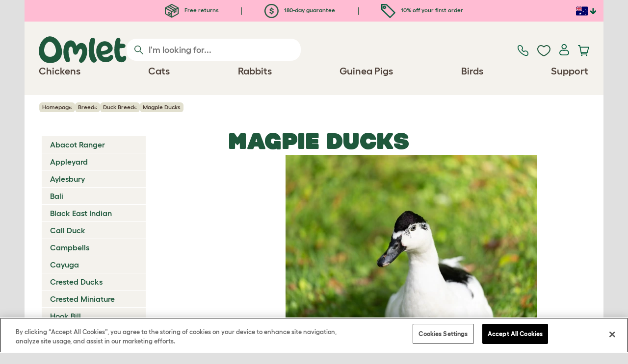

--- FILE ---
content_type: text/css
request_url: https://www.omlet.com.au/assets/omlet/css/breeds/breeds.css?s=768
body_size: 20766
content:
ul.pagination{display:flex;align-items:center;justify-content:center;gap:4px}ul.pagination li a,ul.pagination li span{border:0;border-radius:100%!important;width:50px;height:50px;display:inline-flex;align-items:center;justify-content:center;overflow:hidden;color:#4c3f37;font-weight:500}ul.pagination li a:hover,ul.pagination li span:hover{background:0 0}ul.pagination li a:hover{background:#f4f2ed}ul.pagination li.active a,ul.pagination li.active a:hover,ul.pagination li.active span,ul.pagination li.active span:hover{background:0 0;color:#1f583c;font-weight:700}ul.pagination li:first-child a,ul.pagination li:first-child span,ul.pagination li:last-child a,ul.pagination li:last-child span{text-indent:-999px;background:#ffbcd3;padding:0}ul.pagination li:first-child a:before,ul.pagination li:first-child span:before,ul.pagination li:last-child a:before,ul.pagination li:last-child span:before{display:block;color:#1f583c;background:no-repeat 50%/contain;content:"";width:20px;height:20px;flex-shrink:0}ul.pagination li:first-child.disabled a,ul.pagination li:first-child.disabled span,ul.pagination li:last-child.disabled a,ul.pagination li:last-child.disabled span{color:#e2e0cf;background:#f4f2ed;cursor:not-allowed!important}ul.pagination li.mobile-text{padding-left:10px;padding-right:10px}ul.pagination li:first-child a:before,ul.pagination li:first-child span:before{background-image:url("data:image/svg+xml,%3Csvg xmlns='http://www.w3.org/2000/svg' viewBox='0 0 21 20' preserveAspectRatio='none' fill='none'%3E%3Cpath fill='%231F583C' d='M17.758 12.676H7.657l3.925 3.96a2.278 2.278 0 0 1 0 3.201 2.23 2.23 0 0 1-3.172 0L.654 12.012l-.001-.002a2.347 2.347 0 0 1-.147-.163c-.022-.026-.04-.055-.06-.08l-.07-.097a1.513 1.513 0 0 1-.06-.1c-.018-.03-.037-.059-.053-.09-.018-.035-.033-.069-.05-.105l-.044-.097c-.014-.034-.025-.069-.037-.102-.012-.035-.026-.07-.036-.107-.011-.034-.018-.068-.026-.103-.01-.037-.02-.074-.028-.112-.008-.04-.012-.08-.017-.12-.004-.032-.011-.065-.014-.098a2.234 2.234 0 0 1 0-.447c.003-.033.01-.066.014-.1.005-.039.01-.079.017-.119.007-.038.018-.074.028-.112.008-.034.016-.069.026-.103.01-.036.024-.071.036-.107.012-.034.023-.069.037-.101.014-.033.03-.065.045-.098.016-.034.031-.07.049-.104.016-.032.035-.06.053-.09a1.58 1.58 0 0 1 .13-.196l.06-.082c.046-.057.095-.111.147-.163l.001-.001 7.582-7.65A2.226 2.226 0 0 1 9.823.5c.575 0 1.149.22 1.586.663a2.278 2.278 0 0 1 0 3.2L7.657 8.15h10.1A2.254 2.254 0 0 1 20 10.414a2.254 2.254 0 0 1-2.244 2.263l.002-.001Z'/%3E%3C/svg%3E")}ul.pagination li:last-child a:before,ul.pagination li:last-child span:before{background-image:url("data:image/svg+xml,%3Csvg xmlns='http://www.w3.org/2000/svg' viewBox='0 0 21 20' fill='none'%3E%3Cpath fill='%231F583C' d='M2.242 8.324h10.101l-3.925-3.96a2.278 2.278 0 0 1 0-3.201 2.23 2.23 0 0 1 3.172 0l7.756 7.825.001.002c.052.052.1.107.147.163.022.026.04.055.06.08l.07.097c.022.033.041.066.06.1.018.03.037.059.053.09.018.035.033.069.05.105l.044.097c.014.034.024.069.037.102.012.035.026.07.037.107.01.034.017.068.025.103.01.037.02.074.027.112.009.04.013.08.018.12.004.032.011.065.014.098.015.148.015.298 0 .447-.003.033-.01.066-.014.1-.005.039-.01.079-.018.119-.006.038-.017.074-.027.112a2.763 2.763 0 0 1-.026.103c-.01.036-.024.071-.036.107-.012.034-.023.069-.037.101-.014.033-.03.065-.045.098-.016.034-.031.07-.049.104-.016.032-.035.06-.053.09a1.61 1.61 0 0 1-.13.196l-.06.082a2.074 2.074 0 0 1-.147.163l-.001.002-7.582 7.65a2.226 2.226 0 0 1-1.587.662c-.575 0-1.149-.22-1.586-.663a2.278 2.278 0 0 1 0-3.2l3.752-3.787h-10.1A2.254 2.254 0 0 1 0 10.586a2.254 2.254 0 0 1 2.243-2.263v.001Z'/%3E%3C/svg%3E")}@media (min-width:768px){ul.pagination{justify-content:flex-end}ul.pagination:first-child a,ul.pagination:first-child span,ul.pagination:last-child a,ul.pagination:last-child span{width:35px;height:35px}ul.pagination:first-child a:before,ul.pagination:first-child span:before,ul.pagination:last-child a:before,ul.pagination:last-child span:before{width:16px!important;height:16px!important}}.grid-products{display:grid;grid-template-columns:repeat(1,1fr);grid-template-rows:repeat(7,min-content);text-align:center;gap:20px;color:#4c3f37}@media (min-width:370px) and (max-width:550px){.grid-products.double-columns{grid-template-columns:repeat(2,minmax(0,1fr))}.grid-products.double-columns .grid-products-item .product-name{font-size:16px}}.grid-products.grid-products-rows-2 .grid-products-item{grid-row:auto/span 2}.grid-products.grid-products-rows-3 .grid-products-item{grid-row:auto/span 3}.grid-products.grid-products-rows-4 .grid-products-item{grid-row:auto/span 4}.grid-products.grid-products-rows-5 .grid-products-item{grid-row:auto/span 5}.grid-products.grid-products-rows-6 .grid-products-item{grid-row:auto/span 6}.grid-products.grid-products-rows-7 .grid-products-item{grid-row:auto/span 7}@media (min-width:550px){.grid-products{grid-template-columns:repeat(2,1fr)}}@media (min-width:992px){.grid-products{grid-template-columns:repeat(3,1fr)}}@media (min-width:1200px){.grid-products{grid-template-columns:repeat(4,1fr)}.grid-products.grid-products-narrow{grid-template-columns:repeat(3,1fr)}}.grid-products .grid-products-item{position:relative;display:grid;grid-template-rows:subgrid;grid-row:auto/span 7;row-gap:5px}.grid-products .grid-products-item .product-name .part-number{font-size:14px}.grid-products .grid-products-item .card-discount{position:absolute;display:none;justify-content:center;align-items:center;top:10px;right:10px;border-radius:50%;width:50px;height:50px;color:#fff;background-color:#ff6d38;z-index:1}.grid-products .grid-products-item .card-discount.active{display:flex}.grid-products .grid-products-item .card-discount p{font-size:16px!important;margin:0;color:#fff}.grid-products .grid-products-item .card-discount.sale-icon{background-size:29px 29px;background-repeat:no-repeat;background-position:center}@media (max-width:767px){.grid-products .grid-products-item .card-discount--filter-category{width:35px;height:35px}.grid-products .grid-products-item .card-discount--filter-category p{font-size:14px!important}.grid-products .grid-products-item .card-discount--filter-category svg{transform:scale(.6)}}.grid-products .grid-products-item .product-image{align-items:center;justify-content:center;margin-bottom:5px}.grid-products .grid-products-item .product-image a{display:block;width:100%}.grid-products .grid-products-item .product-image img{max-width:100%;height:auto}.grid-products .grid-products-item .product-image h6.missing-image{display:flex;align-items:center;justify-content:center;border-radius:20px;font-size:18px}.grid-products .grid-products-item .discount{text-decoration:line-through;color:#9a9a9a;display:inline-block;margin-right:7px}.grid-products .grid-products-item .product-stock .js-product-stock-message{padding:2px 6px 2px 6px;font-size:14px;border-radius:10px;margin-top:4px;background-color:#e2e0cf}.grid-products .grid-products-item .v6-stars .agg-reviews-star{width:20px;height:20px}.grid-products .grid-products-item .discount-badge{background-color:#FF6D38;position:absolute;border-radius:50%;width:4rem;aspect-ratio:1;display:flex;justify-content:center;align-items:center;justify-self:flex-start;align-self:flex-start;color:#fff;font-size:12pt}@media (min-width:768px){.grid-products .grid-products-item .discount-badge{translate:-15px -15px;z-index:10}}.grid-products .grid-products-targeted{display:none}.basket-upsell-targeted-products{display:none}.omlet-block,.omlet-visible{display:block}.omlet-inline{display:inline}.omlet-inline-block{display:inline-block}.omlet-hidden{display:none}@media (max-width:320px){.omlet-hidden-xs{display:none!important}.omlet-visible-xs{display:block}}@media (min-width:321px){.omlet-hidden-sm{display:none!important}.omlet-block-sm,.omlet-visible-sm{display:block}}@media (min-width:768px){.omlet-hidden-md{display:none!important}.omlet-block-md,.omlet-visible-md{display:block}}@media (min-width:992px){.omlet-hidden-lg{display:none!important}.omlet-block-lg,.omlet-visible-lg{display:block}}@media (min-width:1200px){.omlet-hidden-xl{display:none!important}.omlet-block-xl,.omlet-visible-xl{display:block}}.omlet-wrap-2{flex:0 0 50%}.omlet-wrap-3{flex:0 0 33.333333%}.omlet-wrap-4{flex:0 0 25%}.omlet-wrap-5{flex:0 0 20%}.omlet-wrap-8{flex:0 0 12.5%}.omlet-wrap-9{flex:0 0 11.111111%}.omlet-wrap-10{flex:0 0 10%}.omlet-background-green-light{background:#96f288}.omlet-background-green-med{background:#6b8408}.omlet-background-green-dark{background:#133922}.omlet-background-btn-med{background:#2d2d2d}.omlet-background-btn-dark{background:#0f0f0f}.omlet-background-grey{background:#929292}.omlet-background-grey-darker{background:#2D2D2C}.omlet-background-chicken{background:#9cbd08}.omlet-background-chicken-darker{background:#6b8408}.omlet-background-cat{background:#1B51A7}.omlet-background-cat-darker{background:#0E0548}.omlet-background-dog{background:#815032}.omlet-background-dog-darker{background:#534135}.omlet-background-rabbit{background:#81007F}.omlet-background-rabbit-darker{background:#40003F}.omlet-background-guinea-pig{background:#A11651}.omlet-background-guinea-pig-darker{background:#510034}.omlet-background-hamster{background:#F39200}.omlet-background-hamster-darker{background:#FF9149}.omlet-background-bird{background:#CC1719}.omlet-background-bird-darker{background:#550D0E}.omlet-background-bee{background:#FC0}.omlet-background-bee-darker{background:#FDA50F}.omlet-background-green{background:#1f583c}.omlet-background-green-light{background:#96f288}.omlet-background-green-dark{background:#133922}.omlet-background-green-positive{background:#69991E}.omlet-background-grey{background:#f4f2ed}.omlet-background-grey-light{background:#fff}.omlet-background-grey-dark{background:#e2e0cf}.omlet-background-grey-alt{background:#8a8a8a}.omlet-background-grey-inactive{background:#9a9a9a}.omlet-background-grey-body{background:#e0e0e0}.omlet-background-grey-border{background:#d9d9d9}.omlet-background-pink{background:#ffbcd3}.omlet-background-pink-light{background:#ffd8eb}.omlet-background-pink-dark{background:#d87f9c}.omlet-background-cool-brown{background:#4c3f37}.omlet-background-cool-brown-light{background:#c9a970}.omlet-background-cool-brown-dark{background:#272422}.omlet-background-blue{background:#4969e4}.omlet-background-blue-light{background:#97e1f5}.omlet-background-blue-dark{background:#1e2dab}.omlet-background-mustard{background:#E5DA17}.omlet-background-mustard-light{background:#fff494}.omlet-background-mustard-dark{background:#837c1d}.omlet-background-pink-brown{background:#a05a5a}.omlet-background-pink-brown-light{background:#ba8380}.omlet-background-pink-brown-dark{background:#643c3a}.omlet-background-orange{background:#ff6d38}.omlet-background-orange-light{background:#fdc286}.omlet-background-orange-dark{background:#8f4426}.omlet-background-red-error{background:#991113}.omlet-background-shades-100{background:#2d2d2d}.omlet-color-green-light{color:#96f288!important}.omlet-color-green-med{color:#6b8408!important}.omlet-color-green-dark{color:#133922!important}.omlet-color-btn-med{color:#2d2d2d!important}.omlet-color-btn-dark{color:#0f0f0f!important}.omlet-color-chicken{color:#9cbd08!important}.omlet-color-chicken-darker{color:#6b8408!important}.omlet-color-cat{color:#1B51A7!important}.omlet-color-cat-darker{color:#0E0548!important}.omlet-color-dog{color:#815032!important}.omlet-color-dog-darker{color:#534135!important}.omlet-color-rabbit{color:#81007F!important}.omlet-color-rabbit-darker{color:#40003F!important}.omlet-color-guinea-pig{color:#A11651!important}.omlet-color-guinea-pig-darker{color:#510034!important}.omlet-color-hamster{color:#F39200!important}.omlet-color-hamster-darker{color:#FF9149!important}.omlet-color-bird{color:#CC1719!important}.omlet-color-bird-darker{color:#550D0E!important}.omlet-color-bee{color:#FC0!important}.omlet-color-bee-darker{color:#FDA50F!important}.omlet-color-green{color:#1f583c!important}.omlet-color-green-light{color:#96f288!important}.omlet-color-green-dark{color:#133922!important}.omlet-color-green-positive{color:#69991E!important}.h1.omlet-color-grey,.omlet-color-grey,h1.omlet-color-grey{color:#f4f2ed!important}.omlet-color-grey-light{color:#fff!important}.omlet-color-grey-dark{color:#e2e0cf!important}.omlet-color-grey-alt{color:#8a8a8a!important}.omlet-color-grey-inactive{color:#9a9a9a!important}.omlet-color-grey-body{color:#e0e0e0!important}.omlet-color-grey-border{color:#d9d9d9!important}.omlet-color-pink{color:#ffbcd3!important}.omlet-color-pink-light{color:#ffd8eb!important}.omlet-color-pink-dark{color:#d87f9c!important}.omlet-color-cool-brown{color:#4c3f37!important}.omlet-color-cool-brown-light{color:#c9a970!important}.omlet-color-cool-brown-dark{color:#272422!important}.omlet-color-blue{color:#4969e4!important}.omlet-color-blue-light{color:#97e1f5!important}.omlet-color-blue-dark{color:#1e2dab!important}.omlet-color-mustard{color:#E5DA17!important}.omlet-color-mustard-light{color:#fff494!important}.omlet-color-mustard-dark{color:#837c1d!important}.omlet-color-pink-brown{color:#a05a5a!important}.omlet-color-pink-brown-light{color:#ba8380!important}.omlet-color-pink-brown-dark{color:#643c3a!important}.omlet-color-orange{color:#ff6d38!important}.omlet-color-orange-light{color:#fdc286!important}.omlet-color-orange-dark{color:#8f4426!important}.omlet-color-red-error{color:#991113!important}.omlet-color-shades-100{color:#2d2d2d!important}.omlet-flex-100{flex:0 0 100%}.omlet-flex-90{flex:0 0 90%}.omlet-flex-80{flex:0 0 80%}.omlet-flex-75{flex:0 0 75%}.omlet-flex-70{flex:0 0 70%}.omlet-flex-66{flex:0 0 66.666667%}.omlet-flex-60{flex:0 0 60%}.omlet-flex-50{flex:0 0 50%}.omlet-flex-33{flex:0 0 33.333333%}.omlet-flex-25{flex:0 0 25%}.omlet-flex-20{flex:0 0 20%}.omlet-flex-12{flex:0 0 12.5%}.omlet-flex-10{flex:0 0 10%}@media (max-width:320px){.omlet-flex-unset-xs{flex:unset}.omlet-flex-100-xs{flex:0 0 100%}.omlet-flex-90-xs{flex:0 0 90%}.omlet-flex-80-xs{flex:0 0 80%}.omlet-flex-75-xs{flex:0 0 75%}.omlet-flex-70-xs{flex:0 0 70%}.omlet-flex-66-xs{flex:0 0 66.666667%}.omlet-flex-60-xs{flex:0 0 60%}.omlet-flex-50-xs{flex:0 0 50%}.omlet-flex-40-xs{flex:0 0 40%}.omlet-flex-33-xs{flex:0 0 33.333333%}.omlet-flex-30-xs{flex:0 0 30%}.omlet-flex-25-xs{flex:0 0 25%}.omlet-flex-20-xs{flex:0 0 20%}.omlet-flex-12-xs{flex:0 0 12.5%}.omlet-flex-10-xs{flex:0 0 10%}}@media (min-width:321px) and (max-width:767px){.omlet-flex-unset-sm{flex:unset}.omlet-flex-100-sm{flex:0 0 100%}.omlet-flex-90-sm{flex:0 0 90%}.omlet-flex-80-sm{flex:0 0 80%}.omlet-flex-75-sm{flex:0 0 75%}.omlet-flex-70-sm{flex:0 0 70%}.omlet-flex-66-sm{flex:0 0 66.666667%}.omlet-flex-60-sm{flex:0 0 60%}.omlet-flex-50-sm{flex:0 0 50%}.omlet-flex-40-sm{flex:0 0 40%}.omlet-flex-33-sm{flex:0 0 33.333333%}.omlet-flex-30-sm{flex:0 0 30%}.omlet-flex-25-sm{flex:0 0 25%}.omlet-flex-20-sm{flex:0 0 20%}.omlet-flex-12-sm{flex:0 0 12.5%}.omlet-flex-10-sm{flex:0 0 10%}}@media (min-width:768px) and (max-width:991px){.omlet-flex-unset-md{flex:unset}.omlet-flex-100-md{flex:0 0 100%}.omlet-flex-90-md{flex:0 0 90%}.omlet-flex-80-md{flex:0 0 80%}.omlet-flex-75-md{flex:0 0 75%}.omlet-flex-70-md{flex:0 0 70%}.omlet-flex-66-md{flex:0 0 66.666667%}.omlet-flex-60-md{flex:0 0 60%}.omlet-flex-50-md{flex:0 0 50%}.omlet-flex-40-md{flex:0 0 40%}.omlet-flex-33-md{flex:0 0 33.333333%}.omlet-flex-30-md{flex:0 0 30%}.omlet-flex-25-md{flex:0 0 25%}.omlet-flex-20-md{flex:0 0 20%}.omlet-flex-12-md{flex:0 0 12.5%}.omlet-flex-10-md{flex:0 0 10%}}@media (min-width:992px) and (max-width:1199px){.omlet-flex-unset-lg{flex:unset}.omlet-flex-100-lg{flex:0 0 100%}.omlet-flex-90-lg{flex:0 0 90%}.omlet-flex-80-lg{flex:0 0 80%}.omlet-flex-75-lg{flex:0 0 75%}.omlet-flex-70-lg{flex:0 0 70%}.omlet-flex-66-lg{flex:0 0 66.666667%}.omlet-flex-60-lg{flex:0 0 60%}.omlet-flex-50-lg{flex:0 0 50%}.omlet-flex-40-lg{flex:0 0 40%}.omlet-flex-33-lg{flex:0 0 33.333333%}.omlet-flex-30-lg{flex:0 0 30%}.omlet-flex-25-lg{flex:0 0 25%}.omlet-flex-20-lg{flex:0 0 20%}.omlet-flex-12-lg{flex:0 0 12.5%}.omlet-flex-10-lg{flex:0 0 10%}}@media (min-width:1200px){.omlet-flex-unset-xl{flex:unset}.omlet-flex-100-xl{flex:0 0 100%}.omlet-flex-90-xl{flex:0 0 90%}.omlet-flex-80-xl{flex:0 0 80%}.omlet-flex-75-xl{flex:0 0 75%}.omlet-flex-70-xl{flex:0 0 70%}.omlet-flex-66-xl{flex:0 0 66.666667%}.omlet-flex-60-xl{flex:0 0 60%}.omlet-flex-50-xl{flex:0 0 50%}.omlet-flex-40-xl{flex:0 0 40%}.omlet-flex-33-xl{flex:0 0 33.333333%}.omlet-flex-30-xl{flex:0 0 30%}.omlet-flex-25-xl{flex:0 0 25%}.omlet-flex-20-xl{flex:0 0 20%}.omlet-flex-12-xl{flex:0 0 12.5%}.omlet-flex-10-xl{flex:0 0 10%}}@media (max-width:320px){.omlet-flex-xs{display:flex}.omlet-flex-row-xs{display:flex;flex-direction:row}.omlet-flex-row-reverse-xs{display:flex;flex-direction:row-reverse}.omlet-flex-column-xs{display:flex;flex-direction:column}.omlet-flex-column-reverse-xs{display:flex;flex-direction:column-reverse}}@media (min-width:321px){.omlet-flex-sm{display:flex}.omlet-flex-row-sm{display:flex;flex-direction:row}.omlet-flex-row-reverse-sm{display:flex;flex-direction:row-reverse}.omlet-flex-column-sm{display:flex;flex-direction:column}.omlet-flex-column-reverse-sm{display:flex;flex-direction:column-reverse}}@media (min-width:768px){.omlet-flex-md{display:flex}.omlet-flex-row-md{display:flex;flex-direction:row}.omlet-flex-row-reverse-md{display:flex;flex-direction:row-reverse}.omlet-flex-column-md{display:flex;flex-direction:column}.omlet-flex-column-reverse-md{display:flex;flex-direction:column-reverse}}@media (min-width:992px){.omlet-flex-lg{display:flex}.omlet-flex-row-lg{display:flex;flex-direction:row}.omlet-flex-row-reverse-lg{display:flex;flex-direction:row-reverse}.omlet-flex-column-lg{display:flex;flex-direction:column}.omlet-flex-column-reverse-lg{display:flex;flex-direction:column-reverse}}@media (min-width:1200px){.omlet-flex-xl{display:flex}.omlet-flex-row-xl{display:flex;flex-direction:row}.omlet-flex-row-reverse-xl{display:flex;flex-direction:row-reverse}.omlet-flex-column-xl{display:flex;flex-direction:column}.omlet-flex-column-reverse-xl{display:flex;flex-direction:column-reverse}}.omlet-flex{display:flex}.omlet-flex-row{display:flex;flex-direction:row}.omlet-flex-row-reverse{display:flex;flex-direction:row-reverse}.omlet-flex-column{display:flex;flex-direction:column}.omlet-flex-column-reverse{display:flex;flex-direction:column-reverse}.omlet-flex-wrap{flex-wrap:wrap}.omlet-flex-nowrap{flex-wrap:nowrap}.omlet-flex-row{flex-direction:row}@media (max-width:320px){.omlet-flex-row.flex-xs{flex-direction:row}}.omlet-flex-row-reverse{flex-direction:row-reverse}.omlet-flex-column{flex-direction:column}@media (max-width:320px){.omlet-flex-column-xs{flex-direction:column}}@media (min-width:321px){.omlet-flex-column-sm{flex-direction:column}}@media (min-width:768px){.omlet-flex-column-md{flex-direction:column}}@media (min-width:992px){.omlet-flex-column-lg{flex-direction:column}}@media (min-width:1200px){.omlet-flex-column-xl{flex-direction:column}}.omlet-flex-column-reverse{flex-direction:column-reverse}.omlet-justify-between{justify-content:space-between}.omlet-justify-around{justify-content:space-around}.omlet-justify-center{justify-content:center}.omlet-justify-start{justify-content:flex-start}.omlet-justify-end{justify-content:flex-end}.omlet-align-start{align-items:flex-start}.omlet-align-end{align-items:flex-end}.omlet-align-stretch{align-items:stretch}.omlet-align-baseline{align-items:baseline}.omlet-align-center{align-items:center}.omlet-no-underline{text-decoration:none}@media (max-width:320px){.omlet-flex-column-reverse-xs{flex-direction:column-reverse}.omlet-justify-between-xs{justify-content:space-between}.omlet-justify-around-xs{justify-content:space-around}.omlet-justify-center-xs{justify-content:center}.omlet-justify-start-xs{justify-content:flex-start}.omlet-justify-end-xs{justify-content:flex-end}.omlet-align-start-xs{align-items:flex-start}.omlet-align-end-xs{align-items:flex-end}.omlet-align-stretch-xs{align-items:stretch}.omlet-align-baseline-xs{align-items:baseline}.omlet-align-center-xs{align-items:center}}@media (min-width:321px) and (max-width:767px){.omlet-flex-column-reverse-sm{flex-direction:column-reverse}.omlet-justify-between-sm{justify-content:space-between}.omlet-justify-around-sm{justify-content:space-around}.omlet-justify-center-sm{justify-content:center}.omlet-justify-start-sm{justify-content:flex-start}.omlet-justify-end-sm{justify-content:flex-end}.omlet-align-start-sm{align-items:flex-start}.omlet-align-end-sm{align-items:flex-end}.omlet-align-stretch-sm{align-items:stretch}.omlet-align-baseline-sm{align-items:baseline}.omlet-align-center-sm{align-items:center}}@media (min-width:768px) and (max-width:991px){.omlet-flex-column-reverse-md{flex-direction:column-reverse}.omlet-justify-between-md{justify-content:space-between}.omlet-justify-around-md{justify-content:space-around}.omlet-justify-center-md{justify-content:center}.omlet-justify-start-md{justify-content:flex-start}.omlet-justify-end-md{justify-content:flex-end}.omlet-align-start-md{align-items:flex-start}.omlet-align-end-md{align-items:flex-end}.omlet-align-stretch-md{align-items:stretch}.omlet-align-baseline-md{align-items:baseline}.omlet-align-center-md{align-items:center}}@media (min-width:992px) and (max-width:1199px){.omlet-flex-column-reverse-lg{flex-direction:column-reverse}.omlet-justify-between-lg{justify-content:space-between}.omlet-justify-around-lg{justify-content:space-around}.omlet-justify-center-lg{justify-content:center}.omlet-justify-start-lg{justify-content:flex-start}.omlet-justify-end-lg{justify-content:flex-end}.omlet-align-start-lg{align-items:flex-start}.omlet-align-end-lg{align-items:flex-end}.omlet-align-stretch-lg{align-items:stretch}.omlet-align-baseline-lg{align-items:baseline}.omlet-align-center-lg{align-items:center}}@media (min-width:1200px){.omlet-flex-column-reverse-xl{flex-direction:column-reverse}.omlet-justify-between-xl{justify-content:space-between}.omlet-justify-around-xl{justify-content:space-around}.omlet-justify-center-xl{justify-content:center}.omlet-justify-start-xl{justify-content:flex-start}.omlet-justify-end-xl{justify-content:flex-end}.omlet-align-start-xl{align-items:flex-start}.omlet-align-end-xl{align-items:flex-end}.omlet-align-stretch-xl{align-items:stretch}.omlet-align-baseline-xl{align-items:baseline}.omlet-align-center-xl{align-items:center}}.omlet-margin-horizontal{margin-left:10px!important;margin-right:10px!important}.omlet-margin-horizontal-20{margin-left:20px!important;margin-right:20px!important}.omlet-margin-vertical{margin-top:10px!important;margin-bottom:10px!important}.omlet-margin-vertical-20{margin-top:20px!important;margin-bottom:20px!important}.omlet-margin-bottom-20{margin-bottom:20px!important}.omlet-margin-top-20{margin-top:20px!important}.omlet-margin-left-20{margin-left:20px!important}.omlet-margin-right-20{margin-right:20px!important}.omlet-margin-20{margin:20px!important}.omlet-margin-top-5{margin-top:5px!important}.omlet-margin-bottom-5{margin-bottom:5px!important}.omlet-margin-left-5{margin-left:5px!important}.omlet-margin-right-5{margin-right:5px!important}.omlet-margin-5{margin:5px!important}.omlet-margin-top{margin-top:10px!important}.omlet-margin-bottom{margin-bottom:10px!important}.omlet-margin-left{margin-left:10px!important}.omlet-margin-right{margin-right:10px!important}.omlet-margin{margin:10px!important}.omlet-no-space{margin:0;padding:0}.omlet-padding-horizontal{padding-left:10px;padding-right:10px}.omlet-padding-horizontal-20{padding-left:20px;padding-right:20px}.omlet-padding-vertical{padding-top:10px;padding-bottom:10px}.omlet-padding-vertical-20{padding-top:20px;padding-bottom:20px}.omlet-padding-top-20{padding-top:20px}.omlet-padding-bottom-20{padding-bottom:20px}.omlet-padding-left-20{padding-left:20px}.omlet-padding-right-20{padding-right:20px}.omlet-padding-20{padding:20px}.omlet-padding-top-5{padding-top:5px}.omlet-padding-top-10{padding-top:10px}.omlet-padding-bottom-5{padding-bottom:5px}.omlet-padding-left-5{padding-left:5px}.omlet-padding-right-5{padding-right:5px}.omlet-padding-5{padding:5px}.omlet-padding-top{padding-top:10px}.omlet-padding-bottom{padding-bottom:10px}.omlet-padding-left{padding-left:10px}.omlet-padding-right{padding-right:10px}.omlet-padding{padding:10px}.omlet-no-horizontal-padding{padding-left:0!important;padding-right:0!important}.omlet-no-vertical-padding{padding-top:0!important;padding-bottom:0!important}.omlet-no-padding{padding:0!important}.omlet-no-horizontal-margin{margin-left:0!important;margin-right:0!important}.omlet-no-vertical-margin{margin-top:0!important;margin-bottom:0!important}.omlet-no-margin{margin:0!important}@media (min-width:1200px){.omlet-regular-padding{padding:10px 70px}}@media (min-width:992px) and (max-width:1199px){.omlet-regular-padding{padding:10px 50px}}@media (min-width:768px) and (max-width:991px){.omlet-regular-padding{padding:10px 30px}}@media (min-width:321px) and (max-width:767px){.omlet-regular-padding{padding:10px 20px}}@media (max-width:320px){.omlet-regular-padding{padding:10px 10px}}.omlet-no-transform{text-transform:none!important}.omlet-no-underline{text-decoration:none!important}.omlet-letter-spacing-0{letter-spacing:0}.omlet-letter-spacing-110{letter-spacing:.1px}.omlet-letter-spacing-120{letter-spacing:.2px}.omlet-letter-spacing-140{letter-spacing:.4px}.omlet-letter-spacing-150{letter-spacing:.5px}.omlet-letter-spacing-160{letter-spacing:.6px}.omlet-letter-spacing-180{letter-spacing:.8px}.omlet-letter-spacing-200{letter-spacing:1px}.omlet-letter-spacing-100{letter-spacing:-1px}.omlet-letter-spacing-80{letter-spacing:-.8px}.omlet-letter-spacing-60{letter-spacing:-.6px}.omlet-letter-spacing-50{letter-spacing:-.5px}.omlet-letter-spacing-40{letter-spacing:-.4px}.omlet-letter-spacing-20{letter-spacing:-.2px}.omlet-letter-spacing-10{letter-spacing:-.1px}.omlet-header-large{font-size:80px}.omlet-header-medium{font-size:46px}.omlet-header-small{font-size:22px}.omlet-header-tiny{font-size:12px}.omlet-text-center{text-align:center}.omlet-text-left{text-align:left}.omlet-text-right{text-align:right}.omlet-text-justify{text-align:justify}.omlet-text-nowrap{white-space:nowrap}.omlet-text-truncate{overflow:hidden;text-overflow:ellipsis;white-space:nowrap}.omlet-text-break{word-break:break-word}.omlet-text-uppercase{text-transform:uppercase}.omlet-text-lowercase{text-transform:lowercase}.omlet-text-capitalize{text-transform:capitalize}.omlet-text-underline{text-decoration:underline}.omlet-text-italic{font-style:italic}.omlet-text-bold{font-weight:700}.omlet-text-normal{font-weight:400}.omlet-text-light{font-weight:lighter}.omlet-text-regular{font-weight:400}.omlet-text-medium{font-weight:500}.omlet-text-semibold{font-weight:600}.omlet-text-heavy{font-weight:700}.omlet-text-black{font-weight:900}@media (max-width:320px){.omlet-text-left-xs{text-align:left}.omlet-text-center-xs{text-align:center}.omlet-text-right-xs{text-align:right}.omlet-text-justify-xs{text-align:justify}.omlet-text-nowrap-xs{white-space:nowrap}.omlet-text-truncate-xs{overflow:hidden;text-overflow:ellipsis;white-space:nowrap}.omlet-text-break-xs{word-break:break-word}.omlet-text-uppercase-xs{text-transform:uppercase}.omlet-text-lowercase-xs{text-transform:lowercase}.omlet-text-capitalize-xs{text-transform:capitalize}.omlet-text-underline-xs{text-decoration:underline}.omlet-text-italic-xs{font-style:italic}.omlet-text-bold-xs{font-weight:700}.omlet-text-normal-xs{font-weight:400}.omlet-text-light-xs{font-weight:lighter}.omlet-text-regular-xs{font-weight:400}.omlet-text-medium-xs{font-weight:500}.omlet-text-semibold-xs{font-weight:600}.omlet-text-heavy-xs{font-weight:700}.omlet-text-black-xs{font-weight:900}}@media (min-width:321px) and (max-width:767px){.omlet-text-left-sm{text-align:left}.omlet-text-center-sm{text-align:center}.omlet-text-right-sm{text-align:right}.omlet-text-justify-sm{text-align:justify}.omlet-text-nowrap-sm{white-space:nowrap}.omlet-text-truncate-sm{overflow:hidden;text-overflow:ellipsis;white-space:nowrap}.omlet-text-break-sm{word-break:break-word}.omlet-text-uppercase-sm{text-transform:uppercase}.omlet-text-lowercase-sm{text-transform:lowercase}.omlet-text-capitalize-sm{text-transform:capitalize}.omlet-text-underline-sm{text-decoration:underline}.omlet-text-italic-sm{font-style:italic}.omlet-text-bold-sm{font-weight:700}.omlet-text-normal-sm{font-weight:400}.omlet-text-light-sm{font-weight:lighter}.omlet-text-regular-sm{font-weight:400}.omlet-text-medium-sm{font-weight:500}.omlet-text-semibold-sm{font-weight:600}.omlet-text-heavy-sm{font-weight:700}.omlet-text-black-sm{font-weight:900}}@media (min-width:768px) and (max-width:991px){.omlet-text-left-md{text-align:left}.omlet-text-center-md{text-align:center}.omlet-text-right-md{text-align:right}.omlet-text-justify-md{text-align:justify}.omlet-text-nowrap-md{white-space:nowrap}.omlet-text-truncate-md{overflow:hidden;text-overflow:ellipsis;white-space:nowrap}.omlet-text-break-md{word-break:break-word}.omlet-text-uppercase-md{text-transform:uppercase}.omlet-text-lowercase-md{text-transform:lowercase}.omlet-text-capitalize-md{text-transform:capitalize}.omlet-text-underline-md{text-decoration:underline}.omlet-text-italic-md{font-style:italic}.omlet-text-bold-md{font-weight:700}.omlet-text-normal-md{font-weight:400}.omlet-text-light-md{font-weight:lighter}.omlet-text-regular-md{font-weight:400}.omlet-text-medium-md{font-weight:500}.omlet-text-semibold-md{font-weight:600}.omlet-text-heavy-md{font-weight:700}.omlet-text-black-md{font-weight:900}}@media (min-width:992px) and (max-width:1199px){.omlet-text-left-lg{text-align:left}.omlet-text-center-lg{text-align:center}.omlet-text-right-lg{text-align:right}.omlet-text-justify-lg{text-align:justify}.omlet-text-nowrap-lg{white-space:nowrap}.omlet-text-truncate-lg{overflow:hidden;text-overflow:ellipsis;white-space:nowrap}.omlet-text-break-lg{word-break:break-word}.omlet-text-uppercase-lg{text-transform:uppercase}.omlet-text-lowercase-lg{text-transform:lowercase}.omlet-text-capitalize-lg{text-transform:capitalize}.omlet-text-underline-lg{text-decoration:underline}.omlet-text-italic-lg{font-style:italic}.omlet-text-bold-lg{font-weight:700}.omlet-text-normal-lg{font-weight:400}.omlet-text-light-lg{font-weight:lighter}.omlet-text-regular-lg{font-weight:400}.omlet-text-medium-lg{font-weight:500}.omlet-text-semibold-lg{font-weight:600}.omlet-text-heavy-lg{font-weight:700}.omlet-text-black-lg{font-weight:900}}@media (min-width:1200px){.omlet-text-left-xl{text-align:left}.omlet-text-center-xl{text-align:center}.omlet-text-right-xl{text-align:right}.omlet-text-justify-xl{text-align:justify}.omlet-text-nowrap-xl{white-space:nowrap}.omlet-text-truncate-xl{overflow:hidden;text-overflow:ellipsis;white-space:nowrap}.omlet-text-break-xl{word-break:break-word}.omlet-text-uppercase-xl{text-transform:uppercase}.omlet-text-lowercase-xl{text-transform:lowercase}.omlet-text-capitalize-xl{text-transform:capitalize}.omlet-text-underline-xl{text-decoration:underline}.omlet-text-italic-xl{font-style:italic}.omlet-text-bold-xl{font-weight:700}.omlet-text-normal-xl{font-weight:400}.omlet-text-light-xl{font-weight:lighter}.omlet-text-regular-xl{font-weight:400}.omlet-text-medium-xl{font-weight:500}.omlet-text-semibold-xl{font-weight:600}.omlet-text-heavy-xl{font-weight:700}.omlet-text-black-xl{font-weight:900}}.omlet-unset-width{width:unset!important}.omlet-width-100{width:100%}.omlet-width-80{width:80%}.omlet-width-75{width:75%}.omlet-width-66{width:66.66%}.omlet-width-60{width:60%}.omlet-width-50{width:50%}.omlet-width-40{width:40%}.omlet-width-30{width:30%}.omlet-width-33{width:33.33333333%}.omlet-width-25{width:25%}.omlet-width-20{width:20%}.omlet-width-10{width:10%}.omlet-width-5{width:5%}.omlet-width-10px{width:10px}.omlet-width-20px{width:20px}.omlet-width-30px{width:30px}.omlet-width-40px{width:40px}.omlet-width-50px{width:50px}.omlet-width-60px{width:60px}.omlet-width-70px{width:70px}.omlet-width-80px{width:80px}.omlet-width-90px{width:90px}.omlet-width-100px{width:100px}.omlet-width-150px{width:150px}.omlet-width-200px{width:200px}.omlet-width-250px{width:250px}.omlet-width-300px{width:300px}@media (min-width:1px){.omlet-justify-around-xs{justify-content:space-around}.omlet-justify-between-xs{justify-content:space-between}.omlet-justify-center-xs{justify-content:center}.omlet-align-start-xs{align-items:flex-start}.omlet-align-end-xs{align-items:flex-end}.omlet-align-stretch-xs{align-items:stretch}.omlet-align-baseline-xs{align-items:baseline}.omlet-align-center-xs{align-items:center}.omlet-width-100-xs{width:100%}.omlet-width-90-xs{width:90%}.omlet-width-80-xs{width:80%}.omlet-width-75-xs{width:75%}.omlet-width-70-xs{width:70%}.omlet-width-66-xs{width:66.66%}.omlet-width-60-xs{width:60%}.omlet-width-50-xs{width:50%}.omlet-width-40-xs{width:40%}.omlet-width-30-xs{width:30%}.omlet-width-33-xs{width:33.33333333%}.omlet-width-25-xs{width:25%}.omlet-width-20-xs{width:20%}.omlet-width-10-xs{width:10%}}@media (min-width:768px){.omlet-justify-around-sm{justify-content:space-around}.omlet-justify-between-sm{justify-content:space-between}.omlet-justify-center-sm{justify-content:center}.omlet-align-start-sm{align-items:flex-start}.omlet-align-end-sm{align-items:flex-end}.omlet-align-stretch-sm{align-items:stretch}.omlet-align-baseline-sm{align-items:baseline}.omlet-align-center-sm{align-items:center}.omlet-width-100-sm{width:100%}.omlet-width-90-sm{width:90%}.omlet-width-80-sm{width:80%}.omlet-width-75-sm{width:75%}.omlet-width-70-sm{width:70%}.omlet-width-66-sm{width:66.66%}.omlet-width-60-sm{width:60%}.omlet-width-50-sm{width:50%}.omlet-width-40-sm{width:40%}.omlet-width-30-sm{width:30%}.omlet-width-33-sm{width:33.33333333%}.omlet-width-25-sm{width:25%}.omlet-width-20-sm{width:20%}.omlet-width-10-sm{width:10%}}@media (min-width:992px){.omlet-justify-around-md{justify-content:space-around}.omlet-justify-between-md{justify-content:space-between}.omlet-justify-center-md{justify-content:center}.omlet-align-start-md{align-items:flex-start}.omlet-align-end-md{align-items:flex-end}.omlet-align-stretch-md{align-items:stretch}.omlet-align-baseline-md{align-items:baseline}.omlet-align-center-md{align-items:center}.omlet-width-100-md{width:100%}.omlet-width-90-md{width:90%}.omlet-width-80-md{width:80%}.omlet-width-75-md{width:75%}.omlet-width-70-md{width:70%}.omlet-width-66-md{width:66.66%}.omlet-width-60-md{width:60%}.omlet-width-50-md{width:50%}.omlet-width-40-md{width:40%}.omlet-width-30-md{width:30%}.omlet-width-33-md{width:33.33333333%}.omlet-width-25-md{width:25%}.omlet-width-20-md{width:20%}.omlet-width-10-md{width:10%}}@media (min-width:1200px){.omlet-justify-around-lg{justify-content:space-around}.omlet-justify-between-lg{justify-content:space-between}.omlet-justify-center-lg{justify-content:center}.omlet-align-start-lg{align-items:flex-start}.omlet-align-end-lg{align-items:flex-end}.omlet-align-stretch-lg{align-items:stretch}.omlet-align-baseline-lg{align-items:baseline}.omlet-align-center-lg{align-items:center}.omlet-width-100-lg{width:100%}.omlet-width-90-lg{width:90%}.omlet-width-80-lg{width:80%}.omlet-width-70-lg{width:70%}.omlet-width-75-lg{width:75%}.omlet-width-66-lg{width:66.66%}.omlet-width-60-lg{width:60%}.omlet-width-50-lg{width:50%}.omlet-width-40-lg{width:40%}.omlet-width-30-lg{width:30%}.omlet-width-33-lg{width:33.33333333%}.omlet-width-25-lg{width:25%}.omlet-width-20-lg{width:20%}.omlet-width-10-lg{width:10%}}@media (min-width:1400px){.omlet-justify-around-xl{justify-content:space-around}.omlet-justify-between-xl{justify-content:space-between}.omlet-justify-center-xl{justify-content:center}.omlet-align-start-xl{align-items:flex-start}.omlet-align-end-xl{align-items:flex-end}.omlet-align-stretch-xl{align-items:stretch}.omlet-align-baseline-xl{align-items:baseline}.omlet-align-center-xl{align-items:center}.omlet-width-100-xl{width:100%}.omlet-width-90-xl{width:90%}.omlet-width-80-xl{width:80%}.omlet-width-70-xl{width:70%}.omlet-width-75-xl{width:75%}.omlet-width-66-xl{width:66.66%}.omlet-width-60-xl{width:60%}.omlet-width-50-xl{width:50%}.omlet-width-40-xl{width:40%}.omlet-width-30-xl{width:30%}.omlet-width-33-xl{width:33.33333333%}.omlet-width-25-xl{width:25%}.omlet-width-20-xl{width:20%}.omlet-width-10-xl{width:10%}}.omlet-no-border-vertical{border-top:none!important;border-bottom:none!important}.omlet-border-top-only{border-bottom:none!important;border-left:none!important;border-right:none!important}.omlet-border-bottom-only{border-top:none!important;border-left:none!important;border-right:none!important}.omlet-border-left-only{border-top:none!important;border-bottom:none!important;border-right:none!important}.omlet-border-right-only{border-top:none!important;border-bottom:none!important;border-left:none!important}.omlet-no-border-horizontal{border-left:none!important;border-right:none!important}.omlet-border-radius{border-radius:4px}.omlet-border-right{border-right:1px solid #d9d9d9}.omlet-border-left{border-left:1px solid #d9d9d9}.omlet-border-top{border-top:1px solid #d9d9d9}.omlet-border-bottom{border-bottom:1px solid #d9d9d9}.omlet-border{border:1px solid #d9d9d9}.omlet-borderless{border:none!important;background:0 0}.omlet-order-first{order:-1}.omlet-order-0{order:0}.omlet-order-1{order:1}.omlet-order-2{order:2}.omlet-order-3{order:3}.omlet-order-4{order:4}.omlet-order-5{order:5}.omlet-order-6{order:6}.omlet-primary-fellix{color:var(--primary-omlet-green,#1F583C);font-family:Fellix,Futura,"Helvetica Neue",Helvetica,Arial,sans-serif}.omlet-cta-tertiary{color:var(--primary-omlet-green,#1F583C);font-family:GT Maru Mono;font-size:15px;font-style:normal;font-weight:500;letter-spacing:.04px;text-decoration-line:underline;text-transform:uppercase}.omlet-spaced-form>div{margin-bottom:30px}.omlet-spaced-form-20>div{margin-bottom:20px}.omlet-spaced-form-10>div{margin-bottom:10px}.omlet-spaced-form-5>div{margin-bottom:5px}.omlet-alert-grey{background-color:var(--primary-omlet-grey,#F5F5F5);border:1px solid var(--primary-omlet-grey,#F5F5F5);border-radius:20px;color:var(--primary-omlet-grey-text,#4A4A4A)}.omlet-alert-green{background-color:var(--primary-omlet-green,#1F583C);border:1px solid var(--primary-omlet-green,#1F583C);border-radius:20px;color:var(--primary-omlet-green-text,#FFF)}.omlet-alert-red{background-color:var(--primary-omlet-red,#E74C3C);border:1px solid var(--primary-omlet-red,#E74C3C);border-radius:20px;color:var(--primary-omlet-red-text,#FFF)}.omlet-alert-yellow{background-color:var(--primary-omlet-yellow,#F1C40F);border:1px solid var(--primary-omlet-yellow,#F1C40F);border-radius:20px;color:var(--primary-omlet-yellow-text,#FFF)}.omlet-alert-blue{background-color:var(--primary-omlet-blue,#3498DB);border:1px solid var(--primary-omlet-blue,#3498DB);border-radius:20px;color:var(--primary-omlet-blue-text,#FFF)}.omlet-alert-purple{background-color:var(--primary-omlet-purple,#9B59B6);border:1px solid var(--primary-omlet-purple,#9B59B6);border-radius:20px;color:var(--primary-omlet-purple-text,#FFF)}.omlet-alert-orange{background-color:var(--primary-omlet-orange,#E67E22);border:1px solid var(--primary-omlet-orange,#E67E22);border-radius:20px;color:var(--primary-omlet-orange-text,#FFF)}.omlet-alert-pink{background-color:var(--primary-omlet-pink,#E91E63);border:1px solid var(--primary-omlet-pink,#E91E63);border-radius:20px;color:var(--primary-omlet-pink-text,#FFF)}.omlet-alert-black{background-color:var(--primary-omlet-black,#000);border:1px solid var(--primary-omlet-black,#000);border-radius:20px;color:var(--primary-omlet-black-text,#FFF)}.omlet-alert-white{background-color:var(--primary-omlet-white,#FFF);border:1px solid var(--primary-omlet-white,#FFF);border-radius:20px;color:var(--primary-omlet-white-text,#000)}.omlet-alert-light-grey{background-color:var(--primary-omlet-light-grey,#F5F5F5);border:1px solid var(--primary-omlet-light-grey,#F5F5F5);border-radius:20px;color:var(--primary-omlet-light-grey-text,#4A4A4A)}.omlet-alert-light-green{background-color:var(--primary-omlet-light-green,#1F583C);border:1px solid var(--primary-omlet-light-green,#1F583C);border-radius:20px;color:var(--primary-omlet-light-green-text,#FFF)}.omlet-alert-light-red{background-color:var(--primary-omlet-light-red,#E74C3C);border:1px solid var(--primary-omlet-light-red,#E74C3C);border-radius:20px;color:var(--primary-omlet-light-red-text,#FFF)}.omlet-alert-light-yellow{background-color:var(--primary-omlet-light-yellow,#F1C40F);border:1px solid var(--primary-omlet-light-yellow,#F1C40F);border-radius:20px;color:var(--primary-omlet-light-yellow-text,#FFF)}.omlet-alert-light-blue{background-color:var(--primary-omlet-light-blue,#3498DB);border:1px solid var(--primary-omlet-light-blue,#3498DB);border-radius:20px;color:var(--primary-omlet-light-blue-text,#FFF)}.omlet-alert-light-purple{background-color:var(--primary-omlet-light-purple,#9B59B6);border:1px solid var(--primary-omlet-light-purple,#9B59B6);border-radius:20px;color:var(--primary-omlet-light-purple-text,#FFF)}.omlet-alert-light-orange{background-color:var(--primary-omlet-light-orange,#E67E22);border:1px solid var(--primary-omlet-light-orange,#E67E22);border-radius:20px;color:var(--primary-omlet-light-orange-text,#FFF)}.omlet-alert-light-pink{background-color:var(--primary-omlet-light-pink,#E91E63);border:1px solid var(--primary-omlet-light-pink,#E91E63);border-radius:20px;color:var(--primary-omlet-light-pink-text,#FFF)}.omlet-font-16{font-size:16px}.omlet-font-14{font-size:14px}.omlet-font-12{font-size:12px}@media (max-width:375px){.omlet-title-reduce-font-40{font-size:40px}}@media (max-width:375px){.omlet-title-reduce-font-30{font-size:30px}}@media (max-width:375px){.omlet-title-reduce-font-20{font-size:20px}}@media (max-width:375px){.omlet-title-reduce-font-15{font-size:15px}}@media (max-width:375px){.omlet-title-reduce-font{font-size:10px}}@media (max-width:375px){.omlet-h1-mobile-reduced{font-size:2.4em}}@media (max-width:375px){.omlet-h2-mobile-reduced{font-size:2.4em}}@media (max-width:375px){.omlet-h3-mobile-reduced{font-size:20px}}@media (max-width:375px){.omlet-constrain-picture-width-xs>img{width:100%;height:auto}.omlet-constrain-picture-height-xs>img{height:100%;width:auto}.omlet-constrain-image-width-xs{width:100%;height:auto}.omlet-constrain-image-height-xs{height:100%;width:auto}}@media (min-width:376px) and (max-width:767px){.omlet-constrain-picture-width-sm>img{width:100%;height:auto}.omlet-constrain-picture-height-sm>img{height:100%;width:auto}.omlet-constrain-image-width-sm{width:100%;height:auto}.omlet-constrain-image-height-sm{height:100%;width:auto}}@media (min-width:768px) and (max-width:991px){.omlet-constrain-picture-width-md>img{width:100%;height:auto}.omlet-constrain-picture-height-md>img{height:100%;width:auto}.omlet-constrain-image-width-md{width:100%;height:auto}.omlet-constrain-image-height-md{height:100%;width:auto}}@media (min-width:992px) and (max-width:1199px){.omlet-constrain-picture-width-lg>img{width:100%;height:auto}.omlet-constrain-picture-height-lg>img{height:100%;width:auto}.omlet-constrain-image-width-lg{width:100%;height:auto}.omlet-constrain-image-height-lg{height:100%;width:auto}}@media (min-width:1200px){.omlet-constrain-picture-width-xl>img{width:100%;height:auto}.omlet-constrain-picture-height-xl>img{height:100%;width:auto}.omlet-constrain-image-width-xl{width:100%;height:auto}.omlet-constrain-image-height-xl{height:100%;width:auto}}.omlet-grid{display:grid}.omlet-grid .omlet-gap-16{gap:16px}.omlet-grid .omlet-gap-20{gap:20px}.switch{position:relative;display:inline-block;width:60px;height:34px}.switch input{opacity:0;width:0;height:0}.switchslider{position:absolute;cursor:pointer;top:0;left:0;right:0;bottom:0;background-color:#ccc;-webkit-transition:.4s;transition:.4s}.switchslider:before{position:absolute;content:"";height:26px;width:26px;left:4px;bottom:4px;background-color:#fff;-webkit-transition:.4s;transition:.4s}input:checked+.switchslider{background-color:#2196F3}input:focus+.switchslider{box-shadow:0 0 1px #2196F3}input:checked+.switchslider:before{-webkit-transform:translateX(26px);-ms-transform:translateX(26px);transform:translateX(26px)}.switchslider.round{border-radius:34px}.switchslider.round:before{border-radius:50%}.infolink:before{content:'?';display:inline-block;font-family:sans-serif;font-weight:700;text-align:center;width:18px;height:18px;font-size:14px;line-height:14px;border-radius:100%;margin-right:4px;padding:1px;color:#1f583c;background:0 0;border:1px solid #1f583c;text-decoration:none}.infolink:hover:before{color:#fff;background:#1f583c;border-color:omlet-green;text-decoration:none}.omlet-height-fit-content{height:fit-content}div.omlet-cta.is-disabled,div.omlet-cta[disabled]{cursor:not-allowed;filter:opacity(.5)}.omlet-subheader,.omlet-subheading{font-family:Fellix,Futura,"Helvetica Neue",Helvetica,Arial,sans-serif;font-size:30px;font-weight:700}.table>thead>tr>th{border:none!important}.account-menu,.breed-menu,.guide-menu{min-width:200px;margin-right:15px}.account-menu ul,.breed-menu ul,.guide-menu ul{min-width:195px}.account-menu ul li,.breed-menu ul li,.guide-menu ul li{width:100%;background:var(--primary-omlet-grey,#F4F2ED);margin-bottom:1px;min-height:34px}.account-menu ul li.open,.breed-menu ul li.open,.guide-menu ul li.open{height:auto!important}.account-menu ul li.active,.breed-menu ul li.active,.guide-menu ul li.active{background:var(--secondary-deep-grey,#E2E0CF)}.account-menu ul li.active a,.breed-menu ul li.active a,.guide-menu ul li.active a{color:var(--primary-omlet-green,#1F583C);font-family:Fellix;font-size:16px;font-style:normal;font-weight:600;line-height:120%;text-decoration:none}.account-menu ul li a,.breed-menu ul li a,.guide-menu ul li a{line-height:120%;text-decoration:none;margin-top:2px}.account-menu ul li ul,.breed-menu ul li ul,.guide-menu ul li ul{margin-top:1px}.sub-nav a{margin-left:20px;color:var(--secondary-omlet-cool-brown,#4C3F37)!important;margin-bottom:10px}@media (min-width:768px){ul.left-menu{margin-top:29px}ul.left-menu>li a,ul.left-menu>li:first-child a,ul.left-menu>li:last-child a{color:var(--primary-omlet-green,#1F583C);font-family:Fellix;font-size:16px;font-style:normal;--font-weight:700;line-height:120%}}ul.account-nav.left-menu{display:inline-flex;flex-direction:column;align-items:flex-start}ul.account-nav.left-menu,ul.account-nav.left-menu li ul{list-style-type:none;padding:0}ul.account-nav.left-nav ul li{width:195px;height:34px;margin-bottom:2px;background:var(--primary-omlet-grey,#F4F2ED);display:flex;justify-content:start;align-items:center}.omlet-side-menu ul li a{display:inline-block;text-indent:0!important;padding-right:8px!important}.omlet-side-menu>ul>li>a{padding:6px 0 2px 17px!important}.btn-group-vertical,.btn-group.fullwidth{margin-left:15px;margin-right:15px;width:calc(100% - 30px)}.btn-group-vertical div.dropdown-menu,.btn-group.fullwidth div.dropdown-menu{width:100%;background-color:#F4F2ED!important}.btn-group-vertical button,.btn-group.fullwidth button{border-color:#E2E0CF!important;background-color:#F4F2ED!important;width:100%;display:flex;justify-content:space-between;text-transform:none;color:var(--primary-omlet-green,#1F583C);font-family:Fellix;font-size:16px;font-style:normal;font-weight:600;line-height:40px}.btn-group-vertical.open .dropdown-toggle,.btn-group.fullwidth.open .dropdown-toggle{-webkit-box-shadow:none!important;box-shadow:none!important}.btn-group-vertical svg,.btn-group.fullwidth svg{padding:3px}div.dropdown-menu div{padding:2px 18px 2px 9px;font-size:16px;font-weight:600;font-family:Fellix;cursor:pointer}div.dropdown-menu div.item{display:flex;font-size:16px;font-weight:600;font-family:Fellix;border-bottom:2px solid #fff;min-height:40px;align-items:center}div.dropdown-menu div.item a{text-decoration:none}div.dropdown-menu div.item.subnav a{margin-left:20px}.breadcrumb{display:flex;align-items:center}.breadcrumb-overlay{background:0 0}.breadcrumb-overlay li{background:rgba(0,0,0,.5);border-radius:6px;color:#fff;padding:0 10px;margin:0;position:relative}.breadcrumb-overlay li a{color:#fff}.breadcrumb-overlay li+li{margin-left:16px}.breadcrumb-overlay li+li:before{content:">";margin:0;position:absolute;left:-16px;top:50%;transform:translateY(-50%);width:6px}.breadcrumb-overlay li.active{color:#fff}.breadcrumb-overlay li:empty:before{display:none}.content-section{padding:69px 0}.content-section ol li,.content-section ul li{font-size:18px;line-height:120%;margin-bottom:10px}@media (min-width:768px){.content-section ol li,.content-section ul li{font-size:20px}}.character-section{position:relative;padding:27px 0 60px}.character-section .h1{font-size:40px;word-break:keep-all}.character-section .character-section-header{padding-right:145px}@media (max-width:768px){.character-section .character-section-header{padding-right:125px}}@media (max-width:480px){.character-section .character-section-header{padding-right:0}}.character-section.pink{background-color:#ffbcd3}.character-section:before{background-repeat:no-repeat;background-size:contain;display:block;content:"";position:absolute;width:170px;height:170px}@media (max-width:768px){.character-section:before{width:110px;height:110px}}@media (max-width:480px){.character-section:before{display:none}}.character-section.top:before{top:-30px}.character-section.bottom:before{bottom:-30px}.character-section.right:before{right:10px}.character-section.left:before{left:10px}.character-section.dog-with-ball:before{background-image:url(/assets/omlet/images/characters/animals/dog/dog-pose-2-ball-300x300.png)}.character-section.dog:before{background-image:url(/assets/omlet/images/characters/animals/dog/dog-pose-2-300x300.png)}.character-section.dog-pose-1:before{background-image:url(/assets/omlet/images/characters/animals/dog/dog-pose-1-300x300.png)}.character-section.cat:before{background-image:url(/assets/omlet/images/characters/animals/cat/cat-pose-2-300x300.png)}.character-section.cat-pose-2:before{background-image:url(/assets/omlet/images/characters/animals/cat/cat-pose-2-300x300.png)}.character-section.chicken:before{background-image:url(/assets/omlet/images/characters/animals/chicken/chicken-pose-2-left-300x300.png)}.character-section.chicken-pose-2-left:before{background-image:url(/assets/omlet/images/characters/animals/chicken/chicken-pose-2-left-300x300.png)}.character-section.chicken-pose-2-right:before{background-image:url(/assets/omlet/images/characters/animals/chicken/chicken-pose-2-right-300x300.png)}.character-section.guinea-pig:before{background-image:url(/assets/omlet/images/characters/animals/guinea-pig/guinea-pig-pose-2-right-300x300.png)}.character-section.guinea-pig-pose-2-right:before{background-image:url(/assets/omlet/images/characters/animals/guinea-pig/guinea-pig-pose-2-right-300x300.png)}.character-section.hamster:before{background-image:url(/assets/omlet/images/characters/animals/hamster/hamster-pose-1-left-300x300.png)}.character-section.hamster-pose-1-left:before{background-image:url(/assets/omlet/images/characters/animals/hamster/hamster-pose-1-left-300x300.png)}.character-section.hamster-pose-2-left:before{background-image:url(/assets/omlet/images/characters/animals/hamster/hamster-pose-2-left-300x300.png)}.character-section.hamster-pose-2-right:before{background-image:url(/assets/omlet/images/characters/animals/hamster/hamster-pose-2-right-300x300.png)}.character-section.rabbit:before{background-image:url(/assets/omlet/images/characters/animals/rabbit/rabbit-pose-2-right-300x300.png)}.character-section.rabbit-pose-2-right:before{background-image:url(/assets/omlet/images/characters/animals/rabbit/rabbit-pose-2-right-300x300.png)}.character-section.bird-post-1-right:before{background-image:url(/assets/omlet/images/characters/animals/bird/bird-pose-1-right-300x300.png)}.character-section.bird-post-2-right:before{background-image:url(/assets/omlet/images/characters/animals/bird/bird-pose-2-right-300x300.png)}@media (min-width:768px){.character-section{padding:74px 0 35px}.character-section:before{width:253px;height:253px}.character-section.top:before{top:-78px}.character-section.bottom:before{bottom:-78px}.character-section .character-section-header{padding-right:185px}.character-section .h1{font-size:2.4em}}@media (min-width:1294px){.character-section .character-section-header{padding-right:150px}}.character-section.misc-character{padding:0}.character-section.misc-character:before{top:-40px;right:0;width:150px;height:150px}@media (min-width:1200px){.character-section.misc-character:before{width:170px;height:170px}}.copy-section{padding:16px 30px 30px 30px}.copy-section p:last-child{margin:0}.copy-section .h1,.copy-section .h2,.copy-section h1,.copy-section h2{word-break:initial}@media (min-width:768px){.copy-section{padding:30px 40px}}.copy-section h1{margin-bottom:30px}.btn,.omlet-cta{border-radius:5px;display:inline-flex;align-items:center;justify-content:center;gap:8px;flex-shrink:0;text-decoration:none;border:0;appearance:none;cursor:pointer}button.omlet-cta.is-disabled,button.omlet-cta[disabled]{cursor:not-allowed;filter:opacity(.5)}.clear{border-width:1px;border-style:solid;border-color:transparent!important}.omlet-cta:focus,.omlet-cta:hover{text-decoration:none;color:#1f583c}.omlet-cta.p0{padding:0}.omlet-cta p{margin:0}.omlet-cta p a{text-decoration:none}.omlet-cta .link-wrapper{width:100%;text-align:center}.omlet-cta .link-wrapper a{display:block;padding:15px;text-decoration:none}.omlet-cta-green{background:#1f583c;color:#fff}.omlet-cta-green:focus,.omlet-cta-green:hover{color:#fff}.omlet-cta-pink{background:#ffbcd3;color:#1f583c}.omlet-cta-pink p{color:#1f583c}.omlet-cta-blue{background:#4969e4;color:#fff}.omlet-cta-blue p{color:#fff}.omlet-cta-blue:focus,.omlet-cta-blue:hover{color:#fff}.omlet-cta-deep-grey{background:#e2e0cf;color:#1f583c}.omlet-cta-deep-grey.outline{color:#1f583c;border:2px solid #1f583c}.omlet-cta-deep-grey p{color:#1f583c}.omlet-cta-pink-brown,.omlet-cta-pink-brown p{background:#a05a5a;color:#f4f2ed}.omlet-cta-pink-brown p:focus,.omlet-cta-pink-brown p:hover,.omlet-cta-pink-brown:focus,.omlet-cta-pink-brown:hover{background:#643c3a;color:#fff}.omlet-cta-white{background:#fff;color:#1f583c}.omlet-cta-cool-brown{background:#4c3f37;color:#f4f2ed}.omlet-cta-cool-brown:focus,.omlet-cta-cool-brown:hover{color:#f4f2ed}.omlet-cta-outline{background:#fff;color:#1f583c;border:1px solid #1f583c}.omlet-cta-outline:focus,.omlet-cta-outline:hover{color:#1f583c}.omlet-cta-danger{background:#991113;color:#fff;border:1px solid #991113}.omlet-cta-danger:focus,.omlet-cta-danger:hover{color:#fff;opacity:.8}.omlet-cta-primary,.omlet-cta-secondary{font-weight:700}.omlet-cta-primary{height:50px;padding:15px 59px;font-size:20px;font-weight:700}@media (max-width:768px){.omlet-cta-primary{padding:15px 15px}}.omlet-cta-secondary{min-height:40px;padding:4px 15px;font-size:20px;font-weight:700}.omlet-cta-tertiary{height:40px;padding:12px 13px;font-size:15px;font-weight:500;font-family:'GT Maru Mono',monospace;text-transform:uppercase}.omlet-cta-quaternary{padding:10px 15px;justify-content:center;align-items:center;gap:10px;font-size:16px;font-style:normal;font-weight:700;line-height:120%}.omlet-cta-full{width:100%}.omlet-cta-normal{font-weight:400}.omlet-cta-blue a,.omlet-cta-cool-brown a,.omlet-cta-deep-grey a,.omlet-cta-green a{color:#fff}.omlet-cta-blue a p,.omlet-cta-cool-brown a p,.omlet-cta-deep-grey a p,.omlet-cta-green a p{color:#fff}.omlet-ctm-danger a{color:#fff}.omlet-ctm-danger a p{color:#fff}.omlet-cta-gt-maru{font-family:"GT Maru Mono",Futura,"Helvetica Neue",Helvetica,Arial,sans-serif;line-height:normal;text-transform:uppercase;font-size:15px}.omlet-trash-svg{height:30px;width:30px;fill:#133922}.omlet-trash-svg:hover{fill:#991113}.accordian-group>*+*{margin-top:12px}.accordian{background:#fff;border-radius:6px;overflow:hidden}.accordian .accordian-header{padding:10px 18px;font-weight:700;color:#1f583c;text-decoration:none;font-size:1.25em;padding-right:50px;position:relative;cursor:pointer}.accordian .accordian-header:focus,.accordian .accordian-header:hover{outline:0;text-decoration:none}.accordian .accordian-header:after{background:url("data:image/svg+xml,%3Csvg xmlns='http://www.w3.org/2000/svg' width='20' height='20' fill='none'%3E%3Cpath fill='%231F583C' d='M12.176 17.758V7.657l3.96 3.925a2.278 2.278 0 0 0 3.201 0 2.23 2.23 0 0 0 0-3.172L11.512.654 11.51.653a2.394 2.394 0 0 0-.164-.147c-.026-.022-.055-.04-.08-.06l-.097-.07a1.486 1.486 0 0 0-.1-.06c-.03-.018-.059-.037-.09-.053-.035-.018-.069-.033-.105-.05L10.778.17c-.034-.014-.069-.025-.102-.037-.035-.012-.07-.026-.107-.036-.034-.011-.068-.018-.103-.026a2.706 2.706 0 0 0-.112-.028c-.04-.008-.08-.012-.12-.017-.032-.004-.065-.011-.098-.014a2.235 2.235 0 0 0-.447 0c-.033.003-.066.01-.1.014-.039.005-.079.01-.119.017-.038.007-.074.018-.112.028-.034.008-.069.016-.103.026-.036.01-.071.024-.107.036-.034.012-.069.023-.101.037-.033.014-.065.03-.098.045-.034.016-.07.031-.104.049-.032.016-.06.035-.09.053-.034.019-.068.038-.1.06-.034.021-.065.046-.097.07l-.08.06a2.085 2.085 0 0 0-.164.147l-.001.001-7.65 7.582A2.226 2.226 0 0 0 0 9.823c0 .575.22 1.149.663 1.586a2.278 2.278 0 0 0 3.2 0L7.65 7.657v10.1A2.254 2.254 0 0 0 9.914 20a2.254 2.254 0 0 0 2.263-2.244l-.001.002Z'/%3E%3C/svg%3E") no-repeat 50% 50%;width:20px;position:absolute;right:18px;top:0;bottom:0;display:block;content:"";transform:rotate(0)}.accordian .accordian-header.collapsed:after{transform:rotate(180deg)}.accordian .accordian-body{padding:10px 18px}.accordian--product-info{border-bottom:2px solid #1f583c;border-radius:0;box-shadow:none;margin:0 0 6px 0}.accordian--product-info .accordian-header{padding:10px 0 14px 0;font-family:Fellix,Futura,"Helvetica Neue",Helvetica,Arial,sans-serif;line-height:120%;letter-spacing:0;word-spacing:0;color:#4c3f37;font-size:20px;color:#1f583c}.accordian--product-info .accordian-header:after{right:14px}.content-card-section>div+div{margin-top:36px}.content-card{padding:30px 36px;overflow:hidden;border-radius:18px}.content-card .content-card-heading{font-size:2.2rem;color:#1f583c;margin-top:0;margin-bottom:20px}.content-card.content-card-grey{background:#f4f2ed}.content-card .content-card-green{background:#1f583c}.content-card .content-card-green .content-card-heading{color:#fff}.content-card p{margin-bottom:14px}.content-card ol li,.content-card ul li{font-family:Fellix,Futura,"Helvetica Neue",Helvetica,Arial,sans-serif;line-height:120%;letter-spacing:0;word-spacing:0;color:#4c3f37;font-size:18px}@media (min-width:768px){.content-card ol li,.content-card ul li{font-size:20px}}.content-card ol>li+li,.content-card ul>li+li{margin-top:10px}.form-control{appearance:none;background:#fff;border-radius:0;width:100%;padding:11px 17px;font-size:1rem;font-weight:500;box-shadow:none;color:#2d2d2d}.form-control.has-error,.form-control.has-error~label{color:#991113}.form-control:focus{box-shadow:none;outline:0}.input-group .form-control{height:40px}.form-control::-webkit-contacts-auto-fill-button,.form-control::-webkit-credentials-auto-fill-button{visibility:hidden;display:none!important;pointer-events:none;height:0;width:0;margin:0}.form-control:-webkit-autofill,.form-control:-webkit-autofill:focus,.form-control:-webkit-autofill:hover{-webkit-box-shadow:0 0 0 1000px #fff inset!important}.form-checkbox{width:26px;height:26px;appearance:none;border:2px solid #2d2d2d;border-radius:7px;outline:0!important;transition:background-color .3s ease-in-out,border-color .3s ease-in-out;background:#fff;color:#1f583c}.form-checkbox:checked{background:currentColor url("data:image/svg+xml,%3Csvg xmlns='http://www.w3.org/2000/svg' viewBox='0 0 20 18' width='15' height='14' fill='none'%3E%3Cpath fill='%23fff' d='M1.5 8.5a1.963 1.963 0 0 1 2.776 0l4.775 5a1.963 1.963 0 0 1-2.775 2.776l-4.776-5a1.963 1.963 0 0 1 0-2.776Z'/%3E%3Cpath fill='%23fff' d='M18.276 1.575c.712.712.762 1.835.151 2.605-.094.12-.197.232-.287.354L9.486 16.316c-.09.123-.187.242-.306.336a1.963 1.963 0 0 1-2.757-2.757c.094-.12.197-.232.287-.354l8.655-11.782c.09-.123.186-.241.305-.336.77-.61 1.894-.56 2.606.152Z'/%3E%3C/svg%3E") no-repeat 50%;border-color:currentColor}.form-checkbox-label{display:flex;align-items:flex-start}.form-checkbox-label .form-checkbox{margin-right:16px;flex-shrink:0}.form-checkbox-label span{display:inline-flex;margin-top:3px;flex:1 1 0%;font-weight:400;color:#000;transition:color .3s ease-in-out}.form-checkbox-label .form-checkbox:checked+span{color:#1f583c}.form-select{position:relative;display:flex;flex-direction:row}.form-select button{height:38px}.form-select button.pole-add{margin-left:5px;margin-right:5px}.form-select select{user-select:none;border:1px solid #1f583c;border-radius:5px;padding-right:37px;line-height:24px;font-size:18px!important;height:45px;appearance:inherit!important;transition:all .3s ease-in-out;background:url('data:image/svg+xml,<svg xmlns="http://www.w3.org/2000/svg" width="21" height="20" viewBox="0 0 21 20" fill="none"><path d="M12.6759 2.24213L12.6759 12.3433L16.6366 8.41783C17.5202 7.54219 18.9538 7.54219 19.8374 8.41783C20.7209 9.29347 20.7209 10.7143 19.8374 11.59L12.0119 19.3457C12.0119 19.3457 12.0119 19.3457 12.0105 19.347C11.9584 19.3987 11.9035 19.4476 11.8472 19.4939C11.8212 19.5156 11.7924 19.5346 11.7663 19.5537C11.7347 19.5768 11.7032 19.6013 11.6703 19.6244C11.6373 19.6461 11.6044 19.6652 11.5701 19.6842C11.5399 19.7019 11.5111 19.7209 11.4796 19.7372C11.4453 19.7549 11.411 19.7699 11.3753 19.7862C11.3424 19.8011 11.3108 19.8175 11.2779 19.8311C11.2436 19.8447 11.2093 19.8555 11.1764 19.8678C11.1407 19.88 11.1064 19.8936 11.0693 19.9045C11.0351 19.9154 11.0008 19.9222 10.9665 19.9303C10.9294 19.9398 10.8924 19.9494 10.854 19.9575C10.8142 19.9657 10.7744 19.9697 10.7346 19.9752C10.7017 19.9793 10.6687 19.9861 10.6358 19.9888C10.4877 20.0037 10.3381 20.0037 10.1886 19.9888C10.1556 19.9861 10.1227 19.9793 10.0898 19.9752C10.05 19.9697 10.0102 19.9643 9.97043 19.9575C9.93202 19.9507 9.89635 19.9398 9.85793 19.9303C9.82364 19.9222 9.78934 19.914 9.75504 19.9045C9.71937 19.8936 9.6837 19.88 9.64803 19.8678C9.61373 19.8555 9.57943 19.8447 9.54651 19.8311C9.51358 19.8175 9.48203 19.8011 9.4491 19.7862C9.4148 19.7699 9.37913 19.7549 9.34483 19.7372C9.31328 19.7209 9.28447 19.7019 9.25429 19.6842C9.22136 19.6652 9.18706 19.6461 9.15413 19.6244C9.12121 19.6026 9.08965 19.5782 9.0581 19.5537C9.03066 19.5333 9.00322 19.5143 8.97716 19.4939C8.91953 19.4476 8.86603 19.3987 8.8139 19.347C8.8139 19.347 8.8139 19.347 8.81252 19.3457L1.16264 11.764C0.72088 11.3262 0.499998 10.7524 0.499998 10.1773C0.499998 9.60212 0.72088 9.02833 1.16264 8.59051C2.04616 7.71487 3.47983 7.71487 4.36335 8.59051L8.14988 12.3433L8.14988 2.24349C8.14988 1.00481 9.16374 4.95524e-07 10.4136 4.40892e-07C11.6634 3.8626e-07 12.6773 1.00481 12.6773 2.24349L12.6759 2.24213Z" fill="%231F583C"/></svg>') no-repeat right 10px top 50%}.form-file{appearance:none;border:1px solid #2d2d2d;border-radius:7px;outline:0!important;transition:background-color .3s ease-in-out,border-color .3s ease-in-out;background:#fff;width:100%;padding:11px 17px;font-size:1rem;font-weight:500;box-shadow:none;color:#2d2d2d}.form-file:focus{box-shadow:none;outline:0}.form-radio{width:24px;height:24px;appearance:none;border:2px solid #1f583c;border-radius:50%;outline:0!important;transition:background-color .3s ease-in-out,border-color .3s ease-in-out;background:#fff;position:relative}.form-radio:checked{background:#1f583c;border-color:#1f583c}.form-radio:checked::after,.form-radio:checked::before{content:"";display:block;width:80%;height:80%;border-radius:50%;position:absolute;top:50%;left:50%;transform:translate(-50%,-50%)}.form-radio:checked::before{--background:#fff;z-index:1}.form-radio:checked::after{--background:#1f583c;border:3px solid #fff;z-index:1}.form-radio-label{display:flex;align-items:center}.form-radio-label .form-radio{margin-right:16px;flex-shrink:0}.form-radio-label span{font-weight:400;color:#000;transition:color .3s ease-in-out;position:relative;top:4px}.form-radio-label .form-radio:checked+span{color:#1f583c}.form-radio-label div.radio-label{font-family:Fellix,Futura,"Helvetica Neue",Helvetica,Arial,sans-serif;font-weight:400;font-size:16px;line-height:24px}.form-radio-check{display:block;margin-bottom:10px}.form-radio-check input[type=radio]{appearance:none;background-color:#fff;width:20px;height:20px;border:2px solid #2d2d2d;border-radius:2px;display:inline-grid;place-content:center;position:relative;top:-2px}.form-radio-check input[type=radio]::before{content:"";width:10px;height:10px;transform:scale(0);transform-origin:center center;background-color:#fff;clip-path:polygon(13% 50%,34% 66%,81% 2%,100% 18%,39% 100%,0 71%)}.form-radio-check input[type=radio]:checked::before{transform:scale(1)}.form-radio-check input[type=radio]:focus{outline-offset:0!important}.form-radio-check input[type=radio]:checked{background-color:#69991E;border:2px solid #69991E}.form-radio-check .radio-label{margin-left:10px}.form-field{position:relative;border:1px solid #2d2d2d;border-radius:5px;display:flex;align-items:center;background:#fff;font-size:16px;line-height:normal;color:#2d2d2d}.form-field .form-control{overflow:hidden;border:0;height:40px;background:0 0;border-radius:4px}.form-field .form-control:not(div):focus,.form-field .form-control:not(div):not(:placeholder-shown){padding-top:12px;padding-bottom:8px}.form-field .form-control:not(div):focus~label,.form-field .form-control:not(div):not(:placeholder-shown)~label{top:0;font-size:.75rem;color:#2d2d2d}.form-field .form-control:not(div):focus~.form-field-addon,.form-field .form-control:not(div):not(:placeholder-shown)~.form-field-addon{padding-top:12px}.form-field .StripeElement--empty+label,.form-field .form-control+label{color:#9a9a9a;font-size:16px;font-weight:500;position:absolute;left:12px;top:50%;transform:translateY(-50%);padding:0 5px;transition:.2s ease all;background:#fff;margin-left:0;white-space:nowrap}.form-field .StripeElement--empty+label{right:1px}.form-field .StripeElement--complete,.form-field .StripeElement--focus,.form-field .StripeElement--invalid{padding-top:10px;padding-bottom:8px}.form-field .StripeElement--complete~label,.form-field .StripeElement--focus~label,.form-field .StripeElement--invalid~label{top:0;font-size:12px;right:auto;color:#2d2d2d}.form-field.has-error{border-color:#991113}.form-field.has-error .form-control{color:#991113}.form-field.has-error>label{color:#991113!important}.form-field.has-addon .form-control{padding-left:0;padding-right:0}.form-field.support{margin-bottom:25px;width:100%;max-width:365px}.form-field .form-field-addon{display:inline-flex;height:40px;color:inherit;font-size:1rem}.form-field .form-field-addon.order-1{padding-left:15px}.form-field textarea.form-control{height:auto;min-height:100px;resize:none;border-radius:7px}.form-field textarea.form-control+label{top:20px}.order-1{order:1}.order-2{order:2}.order-3{order:3}.form-error{color:#991113;font-size:.75rem;margin-top:6px;padding:0 10px;margin-bottom:0!important}.form-error::before{content:"*"}.range .range-slider{position:relative;width:100%;height:35px;text-align:center}.range .range-slider input{pointer-events:none;position:absolute;overflow:hidden;left:0;top:1px;width:100%;outline:0;height:38px;margin:0;padding:0}.range .range-slider input::-webkit-slider-thumb{pointer-events:all;position:relative;z-index:1;outline:0}.range .range-slider input::-moz-range-thumb{pointer-events:all;position:relative;z-index:10;-moz-appearance:none;width:9px}.range .range-slider input::-moz-range-track{position:relative;z-index:-1;background-color:#1f583c;border:0}.range .range-slider input:last-of-type::-moz-range-track{-moz-appearance:none;background:none transparent;border:0}.range .range-slider input[type=range]::-moz-focus-outer{border:0}.range .rangeValue{width:30px}.range .output{position:absolute;border:1px solid #999;width:40px;height:30px;text-align:center;color:#999;border-radius:4px;display:inline-block;bottom:75%;left:50%;transform:translate(-50%,0)}.range .output.outputTwo{left:100%}.range .container input[type=range]{appearance:none;background:0 0}.range .container input[type=range]::-webkit-slider-runnable-track{height:6px;border:none;border-radius:3px;background:0 0}.range .container input[type=range]::-ms-track{height:6px;background:#1f583c;border:none;border-radius:3px}.range .container input[type=range]::-moz-range-track{height:6px;background:#1f583c;border:none;border-radius:3px}.range .container input[type=range]::-webkit-slider-thumb{appearance:none;border:none;height:22px;width:22px;border-radius:50%;background:#1f583c;margin-top:-7px;position:relative;z-index:10000}.range .container input[type=range]::-ms-thumb{appearance:none;border:none;height:22px;width:22px;border-radius:50%;background:#1f583c;margin-top:-7px;position:relative;z-index:10000}.range .container input[type=range]::-moz-range-thumb{appearance:none;border:none;height:22px;width:22px;border-radius:50%;background:#1f583c;margin-top:-7px;position:relative;z-index:10000}.range .container input[type=range]:focus{outline:0}.range .container .full-range,.range .container .incl-range{width:100%;height:6px;left:0;top:18px;position:absolute;background:#C4C4C4}.range .container .incl-range{top:18px;background:#1f583c}.form-field label{pointer-events:none}.control-label{pointer-events:none}.control-label input{pointer-events:all}.form-inline{display:flex;flex-direction:row}.omlet-form-spaced>*+*{margin-top:20px}.filter-block{left:0;bottom:0;height:0;display:flex;position:fixed;transition:height .3s ease-in-out}.filter-block.visible{height:80%}.filter-block .filter-block-close{background:#e2e0cf;padding:17px 20px;display:flex;align-items:center;justify-content:space-between}.filter-block .filter-block-close .title{font-size:30px;font-weight:500;color:#000}.filter-block .filter-block-close .filter-toggle{appearance:none;display:inline-flex;align-items:center;font-family:"GT Maru Mono",Futura,"Helvetica Neue",Helvetica,Arial,sans-serif;text-transform:uppercase;border:0;background:0 0;font-size:15px;font-weight:500}.filter-block .filter-block-close .filter-toggle>span{text-decoration:underline;display:inline-flex;margin-right:10px}.filter-block .filter-block-body{padding:23px 20px;max-height:80vh;overflow:auto;flex:1 1 0%}.filter-block .filter-heading{user-select:none}.filter-block .filter-heading .title{font-size:18px;font-family:"GT Maru Mono",Futura,"Helvetica Neue",Helvetica,Arial,sans-serif;line-height:normal;text-transform:uppercase;color:#1f583c}.filter-block .filter-heading .subtitle{font-weight:500;font-size:18px;color:#000;margin-top:16px;line-height:1.2}.filter-block .js-filter{display:flex;align-items:center;justify-content:space-between;height:46px;background:#f4f2ed;border-radius:6px;margin-left:-10px;margin-right:-10px;padding-left:10px;padding-right:10px}.filter-block .js-filter .chevron{transition:all .3s ease-in-out;width:20px;height:20px;background:url("data:image/svg+xml,%3Csvg xmlns='http://www.w3.org/2000/svg' viewBox='0 0 22 22' width='20' height='20' fill='none'%3E%3Cpath fill='%231F583C' d='M8.71 3.308V13.94L4.54 9.808a2.398 2.398 0 0 0-3.369 0 2.347 2.347 0 0 0 0 3.34L9.41 21.31v.002c.056.054.114.106.173.154.027.023.058.043.085.063l.101.075c.035.023.07.043.106.063.031.018.062.038.095.055.036.019.072.035.11.052.034.016.067.033.102.047.036.015.072.026.107.039.037.013.074.027.113.038.036.012.072.02.108.028.039.01.078.02.118.028.042.009.084.013.126.019.035.004.07.011.104.014.156.016.313.016.47 0 .035-.003.07-.01.105-.014l.125-.019c.04-.007.078-.018.119-.028l.108-.027c.038-.012.075-.026.113-.04.036-.012.072-.023.107-.038.034-.014.068-.031.102-.047.036-.017.074-.033.11-.052.033-.017.064-.037.095-.055.035-.02.071-.04.106-.063a1.63 1.63 0 0 0 .1-.075c.03-.021.059-.041.086-.063.06-.048.117-.1.172-.154l.001-.002 8.053-7.98c.465-.461.697-1.065.697-1.67 0-.606-.232-1.21-.697-1.671a2.398 2.398 0 0 0-3.37 0l-3.985 3.95V3.31A2.373 2.373 0 0 0 11.09.947 2.373 2.373 0 0 0 8.708 3.31l.002-.002Z'/%3E%3C/svg%3E") no-repeat 50%/contain}.filter-block .js-filter .chevron.up{transform:rotate(180deg)}.filter-block .js-content{border-bottom:0;transition:height .3s ease-in-out;overflow:hidden;height:0}.filter-block .js-content div{--height:max-content}.filter-block .js-content.visible{height:100%;padding-bottom:20px}.filter-block .js-content .filter-range{margin-top:30px}.filter-block .option-groups{margin-top:30px;margin-bottom:30px}.filter-block .option-groups .option-group{padding-top:10px}.filter-block .option-groups .option-group .option-grid{display:grid;grid-template-columns:repeat(2,minmax(0,1fr));gap:30px;margin-top:15px}.filter-block .option-groups .option-group .option{display:flex;width:100%;justify-content:flex-start;flex-basis:50%;align-items:center}.filter-block .option-groups .option-group .option.onechild{flex-basis:100%!important}.filter-block .option-groups .option-group .option .checkbox input[type=checkbox]{margin-left:0;position:relative}.filter-block .filter-block-head{background:#e2e0cf;padding:17px 20px}.filter-block .filter-block-head .head{display:grid;grid-template-columns:repeat(2,minmax(0,1fr));gap:20px}.filter-block .indeterminate-progress-bar{background-color:rgba(0,0,0,0);height:3px;position:relative;overflow:hidden;top:-17px;margin-left:-20px;margin-right:-20px}.filter-block .indeterminate-progress-bar .indeterminate-progress-bar__progress{position:absolute;bottom:0;top:0;width:50%;animation-duration:1s;animation-iteration-count:infinite;animation-name:indeterminate-progress-bar;transition:all .3s linear}.filter-block .indeterminate-progress-bar .indeterminate-progress-bar__progress.active{background-color:#000}@keyframes indeterminate-progress-bar{from{left:-50%}to{left:100%}}.filter-block .filter-range{width:fit-content;box-sizing:content-box}.filter-block .filter-range .range-inputs{display:flex;justify-content:space-between;align-items:center}.filter-block .filter-range .range-inputs .divider{width:40pt;padding:0 10px}@media (min-width:768px){.filter-block{max-height:90vh;height:max-content;z-index:2000;justify-content:flex-start}.filter-block .js-filter{background:#fff}.filter-block .js-filter .title{text-transform:uppercase;font-size:20px}.filter-block .js-filter .chevron{display:none}.filter-block .option-groups .option-group{height:auto;margin-bottom:25px}.filter-block .option-groups .option-group .option-grid{margin-top:0}.filter-block .option-groups .option-group .option{font-size:16px}}.agg-reviews-basic{position:relative;z-index:2}.agg-reviews-basic .agg-reviews-body{background-color:none;text-align:center}.agg-reviews-basic .agg-reviews-body .agg-reviews-stars{margin-bottom:0;height:18px}.agg-reviews-basic .agg-reviews-body .agg-reviews-stars .agg-reviews-star{width:18px;height:18px}.agg-reviews-basic .agg-reviews-body .agg-reviews-view-all{color:#4C3F37;text-align:center;font-family:Fellix;font-size:15px;font-style:normal;font-weight:600;line-height:18px;text-decoration-line:underline}.agg-reviews{position:relative;z-index:2;min-width:308px;display:flex;align-items:flex-end;padding-left:80px}.agg-reviews .agg-reviews-icon{width:120px;height:120px;position:absolute;left:0}.agg-reviews .agg-reviews-icon img{object-fit:contain;object-position:center;width:100%;height:100%}.agg-reviews .agg-reviews-body{background:#f4f2ed;padding:10px;border-radius:10px;width:225px;text-align:center}.agg-reviews .agg-reviews-heading,.agg-reviews .agg-reviews-stars{margin-bottom:8px}.agg-reviews .agg-reviews-heading{color:#4c3f37;font-size:16px;font-weight:600;margin-bottom:5px}.agg-reviews .agg-reviews-extra,.agg-reviews .agg-reviews-view-all{color:#1f583c;font-size:12px;display:block}.agg-reviews.inline{min-width:0;padding-left:0;margin-left:10px}.agg-reviews.inline .agg-reviews-body{width:100%;padding:0;background:0 0;display:flex;flex-direction:column!important;align-items:center}.agg-reviews.inline .agg-reviews-body .top-row{display:flex}.agg-reviews.inline .agg-reviews-body .top-row .agg-reviews-stars{margin-bottom:0}.agg-reviews.inline .agg-reviews-body .top-row .agg-reviews-stars .agg-reviews-star{width:20px;height:20px}.agg-reviews.inline .agg-reviews-body .top-row .agg-reviews-heading{font-size:16px;margin-bottom:0}.agg-reviews.inline .agg-reviews-body .bottom-row .agg-reviews-extra,.agg-reviews.inline .agg-reviews-body .bottom-row .agg-reviews-view-all{display:none}.agg-reviews .agg-reviews-stars,.v6-stars .agg-reviews-stars{display:flex;align-items:center;justify-content:center}.agg-reviews .agg-reviews-stars>*+*,.v6-stars .agg-reviews-stars>*+*{margin-left:2px}.agg-reviews .agg-reviews-star,.v6-stars .agg-reviews-star{width:30px;height:30px;display:inline-flex;background:url(/assets/omlet/images/icons/yellow-star.png) no-repeat 50%/cover}.agg-reviews .agg-reviews-star.greyed-out,.v6-stars .agg-reviews-star.greyed-out{filter:grayscale(100%)}.specs-section{background:#f4f2ed;padding:20px 0 30px}@media (min-width:768px){.specs-section{padding:60px 0 50px 0;background:#e2e0cf}}.specs-carousel{position:relative}.specs-carousel .specs-carousel-slide{border-radius:20px;overflow:hidden}.specs-carousel .glide picture img{aspect-ratio:900/550}.specs-section-content{background:#f4f2ed;padding:20px 0}@media (min-width:768px){.specs-section-content{background:#fff;margin-top:50px;padding:30px 0}}.specs-carousel-outer{background:#f4f2ed;border-radius:20px;max-width:900px;margin:0 auto;position:relative}@media (min-width:768px){.specs-carousel-outer{margin-top:40px}}.specs-carousel-controls{display:flex;align-items:center;gap:16px;justify-content:flex-end;position:absolute;top:16px;right:26px;left:26px;height:40px}.specs-carousel-controls .specs-carousel-control{width:40px;height:40px;border-radius:100%;background:#ffbcd3!important;color:#1f583c;opacity:1;display:inline-flex;align-items:center;justify-content:center;position:relative;cursor:pointer}.specs-section-dimensions{display:flex;flex-direction:row;flex-wrap:wrap;justify-content:space-between;column-gap:20px;padding:15px 0}@media (min-width:560px){.specs-section-dimensions{flex-direction:row;column-gap:normal}}.specs-section-dimensions .dimension{display:flex;align-items:center;margin-bottom:10px;flex:1 1 47%}@media (min-width:560px){.specs-section-dimensions .dimension{flex:1 1 31%}}.specs-section-dimensions .dimension .side{display:inline-flex;align-items:center;justify-content:center;width:40px;height:40px;background:#e2e0cf;color:#4c3f37;font-weight:700;margin-right:20px;flex-shrink:0;border-radius:100%;font-family:Fellix}.specs-section-dimensions .dimension p{margin:0;font-size:18px;font-family:"GT Maru Mono",Futura,"Helvetica Neue",Helvetica,Arial,sans-serif;color:#1f583c;text-transform:uppercase}@media (min-width:768px){.specs-section-dimensions .dimension{margin-bottom:0}}@media (min-width:768px){.specs-section-dimensions{display:grid;grid-template-columns:repeat(3,minmax(0,1fr));gap:16px;padding:15px 26px}}.specs-section-collapse-header{font-family:"GT Maru Mono",Futura,"Helvetica Neue",Helvetica,Arial,sans-serif;text-transform:uppercase}@media (max-width:767px){.specs-section-heading{font-size:26px}.specs-section-collapse{background:#fff;border-radius:6px;overflow:hidden;margin-bottom:10px}.specs-section-collapse .specs-section-collapse-header{display:flex;align-items:center;padding:12px 18px;position:relative;padding-right:26px}.specs-section-collapse .specs-section-collapse-header:after{background-image:url("data:image/svg+xml,%3Csvg xmlns='http://www.w3.org/2000/svg' width='22' height='22' fill='none'%3E%3Cpath fill='%231F583C' d='M8.71 3.308V13.94L4.54 9.808a2.398 2.398 0 0 0-3.369 0 2.347 2.347 0 0 0 0 3.34L9.41 21.31l.001.002c.055.054.113.106.172.154.027.023.058.043.085.063l.101.075c.035.023.07.043.106.063.031.018.062.038.095.055.036.019.072.035.11.052.034.016.067.033.102.047.036.015.072.026.107.039.038.013.074.027.113.038.036.012.072.02.108.028.039.01.078.02.118.028.042.009.084.013.126.019.035.004.07.011.104.014.156.016.313.016.47 0 .036-.003.07-.01.105-.014a3.84 3.84 0 0 0 .125-.019c.04-.007.078-.018.119-.028l.108-.027c.038-.012.075-.026.113-.04.036-.012.072-.023.107-.038.034-.014.068-.031.102-.047.036-.017.074-.033.11-.052.033-.017.064-.037.095-.055.035-.02.071-.04.106-.063a1.63 1.63 0 0 0 .1-.075c.03-.021.059-.041.086-.063.06-.048.117-.1.172-.154l.001-.002 8.053-7.98c.465-.461.697-1.065.697-1.67 0-.606-.232-1.21-.697-1.671a2.398 2.398 0 0 0-3.37 0l-3.985 3.95V3.31A2.373 2.373 0 0 0 11.09.947 2.373 2.373 0 0 0 8.708 3.31l.002-.002Z'/%3E%3C/svg%3E");width:22px;height:22px;display:inline-flex;content:"";position:absolute;right:18px;transform:rotate(180deg)}.specs-section-collapse .specs-section-collapse-header.collapsed:after{transform:rotate(0)}.specs-section-collapse .specs-section-collapse-header p{margin:0;font-weight:700}.specs-section-collapse .specs-section-collapse-body{padding:12px 18px}.specs-carousel-controls{top:auto;bottom:0;right:0}.specs-carousel .glide{padding-bottom:40px}}@media (min-width:768px){.specs-section-collapse{margin-top:20px}.specs-section-collapse .specs-section-collapse-body{height:auto!important;display:block!important;visibility:visible!important}}.xscroll-section{padding:23px 0}.xscroll-section:has(.xscroll-categories){padding-bottom:38px}.xscroll-section .xscroll-container{position:relative;width:100%;display:flex;gap:25px;overflow-x:auto;padding-left:45px;padding-bottom:30px;scroll-snap-type:x mandatory;-ms-overflow-style:none;scrollbar-width:none}.xscroll-section .xscroll-container.use-proximity{scroll-snap-type:x proximity}.xscroll-section .xscroll-container.animal-scroll{height:318px;gap:17px;padding-top:23px}.xscroll-section .xscroll-container::-webkit-scrollbar{display:none}.xscroll-section .xscroll-header{display:flex;justify-content:space-between;flex-direction:column;text-align:left;margin-bottom:30px;margin-top:0}.xscroll-section .xscroll-header .xscroll-title .h1,.xscroll-section .xscroll-header .xscroll-title .h2,.xscroll-section .xscroll-header .xscroll-title .h3{margin-top:10px}.xscroll-section .xscroll-header .xscroll-intro{display:block;margin-top:10px;font-family:Fellix,Futura,"Helvetica Neue",Helvetica,Arial,sans-serif;line-height:120%;letter-spacing:0;word-spacing:0;color:#4c3f37}.xscroll-section .xscroll-header.animal-header{margin-bottom:0!important}.xscroll-section .xscroll-header .xscroll-navigation{display:none}@media (min-width:768px){.xscroll-section .xscroll-header .xscroll-navigation{display:flex}}.xscroll-section .xscroll-navigation{display:flex;align-items:center;gap:12px}.xscroll-section .xscroll-navigation .xscroll-navigation-text{color:#000}.xscroll-section .xscroll-navigation .xscroll-button{appearance:none;width:50px;height:50px;background:0 0;border:0;display:inline-flex;align-items:center;justify-content:center;border-radius:50%;color:#1f583c;transition:background .2s ease-in-out}.xscroll-section .xscroll-navigation .xscroll-button svg{display:none}.xscroll-section .xscroll-navigation .xscroll-button:after{display:block;position:absolute;height:26px;width:26px;border-radius:100%;background:no-repeat 50%/contain;content:""}.xscroll-section .xscroll-navigation .xscroll-button.next:after{background-image:url("data:image/svg+xml,%3Csvg xmlns='http://www.w3.org/2000/svg' viewBox='0 0 26 26' fill='none'%3E%3Cpath fill='%231f583c' d='M3.569 10.252h12.76l-4.96-5.004a2.878 2.878 0 0 1 0-4.043 2.816 2.816 0 0 1 4.008 0l9.796 9.885.002.002c.065.066.127.135.186.206.027.033.051.07.075.102l.09.122c.027.041.051.083.075.126.022.038.047.075.067.115.022.043.041.086.062.131.019.042.04.082.057.123.017.044.03.087.046.129.015.045.033.088.046.135.014.043.023.086.033.13.012.047.024.093.034.142.01.05.016.1.023.15.005.042.013.084.017.125.019.188.019.377 0 .565-.004.042-.012.084-.017.125-.007.05-.014.1-.023.15-.008.05-.022.095-.034.143-.01.043-.02.087-.033.13-.013.045-.03.09-.046.135-.015.043-.03.087-.046.128-.018.042-.038.082-.057.123-.02.044-.04.089-.062.132-.02.04-.045.076-.067.114-.024.042-.048.085-.075.127-.028.042-.059.082-.09.121l-.075.103c-.059.072-.12.14-.186.206l-.002.002-9.576 9.662a2.811 2.811 0 0 1-2.005.838 2.811 2.811 0 0 1-2.004-.838 2.878 2.878 0 0 1 0-4.043l4.74-4.782H3.571c-1.565 0-2.834-1.281-2.834-2.86s1.27-2.86 2.834-2.86l-.002.002Z'/%3E%3C/svg%3E")}.xscroll-section .xscroll-navigation .xscroll-button.prev:after{background-image:url("data:image/svg+xml,%3Csvg xmlns='http://www.w3.org/2000/svg' viewBox='0 0 26 26' fill='none'%3E%3Cpath fill='%231f583c' d='M22.431 15.748H9.671l4.96 5.004a2.878 2.878 0 0 1 0 4.043 2.816 2.816 0 0 1-4.008 0L.827 14.91l-.002-.002a2.988 2.988 0 0 1-.186-.206c-.027-.033-.051-.07-.075-.102l-.09-.122a1.895 1.895 0 0 1-.075-.126c-.022-.038-.046-.075-.067-.115-.022-.043-.041-.086-.062-.131-.019-.042-.04-.082-.057-.123-.017-.044-.03-.087-.046-.129-.015-.045-.033-.088-.046-.135-.014-.043-.023-.086-.033-.13a3.444 3.444 0 0 1-.034-.142c-.01-.05-.016-.1-.023-.15-.005-.042-.013-.084-.017-.125a2.823 2.823 0 0 1 0-.565c.004-.042.012-.084.017-.125.007-.05.014-.1.023-.15.008-.05.022-.095.034-.143.01-.043.02-.087.033-.13.013-.045.03-.09.046-.135.015-.043.03-.087.046-.128.018-.042.038-.082.057-.123.02-.044.04-.089.062-.132.02-.04.045-.076.067-.114.024-.042.048-.085.075-.127.028-.042.059-.082.09-.121l.075-.103c.059-.072.12-.14.186-.206l.002-.002 9.576-9.663a2.812 2.812 0 0 1 2.005-.837c.726 0 1.45.28 2.004.837a2.878 2.878 0 0 1 0 4.043l-4.74 4.783h12.757c1.565 0 2.834 1.281 2.834 2.86s-1.27 2.86-2.834 2.86l.002-.002Z'/%3E%3C/svg%3E")}.xscroll-section .xscroll-navigation .xscroll-button.active{background:#ffbcd3}.xscroll-section .xscroll-footer{align-items:center;gap:16px;display:flex}.xscroll-section .xscroll-footer .xscroll-progress{height:6px;background:#e2e0cf;width:100%;position:relative}.xscroll-section .xscroll-footer .xscroll-progress .xscroll-progress-indicator{height:6px;position:absolute;left:0;width:0;background:#1f583c}@media (min-width:768px){.xscroll-section .xscroll-footer{display:none}}.xscroll-section .xscroll-container-wrapper{position:relative}.xscroll-section .xscroll-container-wrapper .xscroll-container{height:unset!important;padding-bottom:0}.xscroll-section .xscroll-container-wrapper .xscroll-button:not(.active){display:none}.xscroll-section .xscroll-container-wrapper .xscroll-navigation .prev{position:absolute!important;left:15px;top:50%}.xscroll-section .xscroll-container-wrapper .xscroll-navigation .next{position:absolute!important;right:15px;top:50%}.xscroll-section .xscroll-container-wrapper .dots{cursor:pointer;display:flex;align-items:center;--margin-top:20px;justify-content:center;padding-top:5px;padding-bottom:0}.xscroll-section .xscroll-container-wrapper .circle{width:15px;height:15px;border-radius:50%;background-color:#E2E0CF;display:inline-block;margin:3px;transition:all .3s ease}.xscroll-section .xscroll-container-wrapper .circle.in-view{background-color:#1f583c}.xscroll-section .xscroll-container-wrapper.xscroll-categories .xscroll-navigation .prev{top:95px}.xscroll-section .xscroll-container-wrapper.xscroll-categories .xscroll-navigation .next{top:95px}.xscroll-section .xscroll-container-wrapper.xscroll-categories .xscroll-container{gap:20px}.xscroll-section .xscroll-container-wrapper.xscroll-inventions .major-product-card-category{display:none}.xscroll-section .xscroll-container-wrapper.xscroll-inventions .xscroll-navigation .prev{top:239px!important}.xscroll-section .xscroll-container-wrapper.xscroll-inventions .xscroll-navigation .next{top:239px!important}.xscroll-section .xscroll-container-wrapper.xscroll-inventions .major-product-card{height:524px;width:380px;cursor:pointer;padding:20px}.xscroll-section .xscroll-container-wrapper.xscroll-inventions .major-product-card .major-product-card-image{margin:0 auto}.xscroll-section .xscroll-container-wrapper.xscroll-inventions .major-product-card p{font-size:18px!important}.xscroll-section .xscroll-container-wrapper.xscroll-inventions .dots{padding-top:23px!important}@media only screen and (max-width:767px){.xscroll-section .xscroll-container-wrapper.xscroll-inventions .xscroll-container{gap:11px;padding-left:4px}.xscroll-section .xscroll-container-wrapper.xscroll-inventions .major-product-card{height:437px}}@media only screen and (min-width:768px){.xscroll-section .xscroll-container-wrapper.xscroll-inventions .xscroll-container{gap:20px}}.xscroll-section .xscroll-container-wrapper.xscroll-extras .xscroll-navigation{display:none}.xscroll-section .xscroll-container-wrapper.xscroll-extras .xscroll-container{gap:15px}.xscroll-section .xscroll-container-wrapper.xscroll-extras .marketing-card-body{font-size:26px;font-weight:500;line-height:36px;margin-bottom:25px}.xscroll-section .xscroll-container-wrapper.xscroll-extras .marketing-card .marketing-card-category{margin-bottom:5px}.xscroll-section .xscroll-container-wrapper.xscroll-extras .marketing-card-content{padding:14px 20px 0 20px}.xscroll-section .xscroll-container-wrapper.xscroll-extras .marketing-card .marketing-card-image img{aspect-ratio:auto 635/680}.xscroll-section .xscroll-container-wrapper.xscroll-extras .dots{padding-top:23px!important}@media only screen and (min-width:1200px){.xscroll-section .xscroll-container-wrapper.xscroll-extras .dots{display:none}}@media only screen and (min-width:1200px){.xscroll-section .xscroll-container-wrapper.xscroll-extras .marketing-card{width:calc(33.333% - 15px)!important;flex:1 1 0%}}@media only screen and (min-width:1295px){.xscroll-section .xscroll-container-wrapper.xscroll-extras .xscroll-container{padding-left:55px}}@media only screen and (max-width:767px){.xscroll-section .xscroll-container-wrapper .xscroll-navigation{display:none!important}.xscroll-section .xscroll-container-wrapper.xscroll-categories .xscroll-container{gap:11px!important}.xscroll-section .xscroll-container-wrapper.xscroll-categories .major-product-card .major-product-card-animal{font-size:20px!important}.xscroll-section .xscroll-container-wrapper.xscroll-categories .xscroll-container.container:after,.xscroll-section .xscroll-container-wrapper.xscroll-categories .xscroll-container.container:before{content:none}.xscroll-section .xscroll-container-wrapper.xscroll-categories .xscroll-container.animal-scroll{flex-wrap:wrap;height:fit-content!important;padding-left:15px!important}.xscroll-section .xscroll-container-wrapper.xscroll-categories .dots{display:none!important}}@media only screen and (min-width:768px){.xscroll-section .xscroll-container-wrapper .xscroll-container{padding-left:20px!important;padding-right:20px!important}}@media only screen and (max-width:767px){.xscroll-section .xscroll-header{margin-bottom:15px}.xscroll-section:has(.xscroll-extras){padding-bottom:35px}}@media only screen and (min-width:768px){.xscroll-section .container:has(>.xscroll-header){margin-left:25px}}@media only screen and (min-width:1295px){.cc-au .xscroll-section .xscroll-categories .dots{display:none}}@font-face{font-family:Fellix;src:local('Fellix Semibold'),local('Fellix-Semibold'),url(/assets/fonts/Fellix-SemiBold.woff2) format('woff2');font-weight:400;font-style:normal;font-display:block;size-adjust:105%}@font-face{font-family:Fellix;src:local('Fellix Bold'),local('Fellix-Bold'),url(/assets/fonts/Fellix-Bold.woff2) format('woff2');font-weight:700;font-style:normal;font-display:block;size-adjust:105%}@font-face{font-family:'GT Maru Mono';src:local('GT Maru Mono Medium'),local('GT-Maru-Mono-Medium'),url(/assets/fonts/GT-Maru-Mono-Medium.woff2) format('woff2');font-weight:400;font-style:normal;font-display:block;text-transform:uppercase}@font-face{font-family:'GT Maru Mono';src:local('GT Maru Mono Medium Oblique'),local('GT-Maru-Mono-Medium-Oblique'),url(/assets/fonts/GT-Maru-Mono-Medium-Oblique.woff2) format('woff2');font-weight:400;font-style:italic;font-display:block;text-transform:uppercase}@font-face{font-family:'Hammer Bold';src:local('Hammer Bold'),local('Hammer-Bold'),url(/assets/fonts/HammerBold-Desktop.woff2) format('woff2');font-weight:700;font-style:normal;font-display:block}html{font-size:1.125em;-webkit-font-smoothing:antialiased}body{font-family:Fellix,Futura,"Helvetica Neue",Helvetica,Arial,sans-serif;font-size:1em;line-height:1.6;-moz-osx-font-smoothing:grayscale}.h1,h1{font-family:"Hammer Bold",Futura,"Helvetica Neue",Helvetica,Arial,sans-serif;text-transform:uppercase;letter-spacing:-.46px;font-size:40px;line-height:80%;color:#1f583c;word-break:break-word}@media (min-width:768px){.h1,h1{font-size:46px}}.h2,.h3,.h4,.h5,h2,h3,h4,h5{font-family:"Hammer Bold",Futura,"Helvetica Neue",Helvetica,Arial,sans-serif;text-transform:uppercase;word-spacing:0;letter-spacing:0;color:#1f583c}.h2,h2{font-size:40px;line-height:89%;margin-top:35px;margin-bottom:20px}@media (min-width:768px){.h2,h2{font-size:46px}}.h3,h3{font-size:40px}.h4,.h5,h4,h5{font-size:46px}.cc-de .h1,.cc-de .h2,.cc-de h1,.cc-de h2,.cc-dk .h1,.cc-dk .h2,.cc-dk h1,.cc-dk h2,.cc-es .h1,.cc-es .h2,.cc-es h1,.cc-es h2,.cc-fr .h1,.cc-fr .h2,.cc-fr h1,.cc-fr h2,.cc-no .h1,.cc-no .h2,.cc-no h1,.cc-no h2,.cc-pl .h1,.cc-pl .h2,.cc-pl h1,.cc-pl h2,.cc-se .h1,.cc-se .h2,.cc-se h1,.cc-se h2{line-height:90%}.cc-de .h1,.cc-de .h2,.cc-de .h3,.cc-de .h4,.cc-de .h5,.cc-de h1,.cc-de h2,.cc-de h3,.cc-de h4,.cc-de h5,.cc-dk .h1,.cc-dk .h2,.cc-dk .h3,.cc-dk .h4,.cc-dk .h5,.cc-dk h1,.cc-dk h2,.cc-dk h3,.cc-dk h4,.cc-dk h5,.cc-es .h1,.cc-es .h2,.cc-es .h3,.cc-es .h4,.cc-es .h5,.cc-es h1,.cc-es h2,.cc-es h3,.cc-es h4,.cc-es h5,.cc-fr .h1,.cc-fr .h2,.cc-fr .h3,.cc-fr .h4,.cc-fr .h5,.cc-fr h1,.cc-fr h2,.cc-fr h3,.cc-fr h4,.cc-fr h5,.cc-it .h1,.cc-it .h2,.cc-it .h3,.cc-it .h4,.cc-it .h5,.cc-it h1,.cc-it h2,.cc-it h3,.cc-it h4,.cc-it h5,.cc-nl .h1,.cc-nl .h2,.cc-nl .h3,.cc-nl .h4,.cc-nl .h5,.cc-nl h1,.cc-nl h2,.cc-nl h3,.cc-nl h4,.cc-nl h5,.cc-no .h1,.cc-no .h2,.cc-no .h3,.cc-no .h4,.cc-no .h5,.cc-no h1,.cc-no h2,.cc-no h3,.cc-no h4,.cc-no h5,.cc-pl .h1,.cc-pl .h2,.cc-pl .h3,.cc-pl .h4,.cc-pl .h5,.cc-pl h1,.cc-pl h2,.cc-pl h3,.cc-pl h4,.cc-pl h5,.cc-se .h1,.cc-se .h2,.cc-se .h3,.cc-se .h4,.cc-se .h5,.cc-se h1,.cc-se h2,.cc-se h3,.cc-se h4,.cc-se h5{word-wrap:break-word;hyphens:none}p{font-size:18px!important;line-height:120%;margin:0 0 25px;color:#4c3f37}@media (min-width:992px){p{font-size:20px!important}}.klaviyo-form p{font-size:12px!important}label{margin-bottom:15px}label.form-file{font-weight:500}th{font-family:"GT Maru Mono",Futura,"Helvetica Neue",Helvetica,Arial,sans-serif;text-transform:uppercase;font-size:15px}klarna-placement::part(osm-container),klarna-placement::part(osm-cta){font-family:Fellix,Futura,"Helvetica Neue",Helvetica,Arial,sans-serif}.xscroll-header.animal-header{margin-bottom:18px}.major-product-card{position:relative;border-radius:20px;width:450px;height:610px;display:flex;flex-direction:column;flex-shrink:0;padding:20px 27px;scroll-snap-align:center}.major-product-card .omlet-cta{width:100%;margin-top:30px}.major-product-card .major-product-card-category{color:#1f583c;font-size:16px;font-family:"GT Maru Mono",Futura,"Helvetica Neue",Helvetica,Arial,sans-serif;text-transform:uppercase}.major-product-card .major-product-card-image{flex:1 1 0%;position:relative;width:386px;max-width:100%;height:217px}.major-product-card .major-product-card-image img{width:100%;height:100%;position:absolute;top:0;left:0;object-fit:contain;object-position:center}.major-product-card .major-product-card-image.animal{border-radius:20px}.major-product-card .major-product-card-image.animal img{position:absolute;display:block;top:50%!important;left:50%!important;transform:translate(-50%,-50%)!important;margin:0 auto;width:auto;height:260px}.major-product-card .major-product-card-image.animal.chicken img{width:162px;height:166px}.major-product-card .major-product-card-image.animal.dog img{width:162px;height:180px}.major-product-card .major-product-card-image.animal.cat img{width:154px;height:173px;top:17px!important;transform:translate(-50%)!important}.major-product-card .major-product-card-image.animal.rabbit img{width:111px;height:168px}.major-product-card .major-product-card-image.animal.guinea-pig img{top:114px!important;width:145px;height:135px}.major-product-card .major-product-card-image.animal.hamster img{top:121px!important;width:98px;height:110px}.major-product-card .major-product-card-image.animal.bird img{top:-90px}.major-product-card.animal-card{padding:0;width:220px;height:238px;max-width:100%}.major-product-card.animal-card.misc-page{width:100%}.major-product-card.animal-card.misc-page .major-product-card-image img{height:190px}.major-product-card .major-product-card-content{margin-top:5px}.major-product-card .major-product-card-category h1,.major-product-card .major-product-card-category h2,.major-product-card .major-product-card-category h3,.major-product-card .major-product-card-category h4,.major-product-card .major-product-card-category h5,.major-product-card .major-product-card-category h6,.major-product-card .major-product-card-category p,.major-product-card .major-product-card-title h1,.major-product-card .major-product-card-title h2,.major-product-card .major-product-card-title h3,.major-product-card .major-product-card-title h4,.major-product-card .major-product-card-title h5,.major-product-card .major-product-card-title h6,.major-product-card .major-product-card-title p{margin:0}.major-product-card .major-product-card-link{text-decoration:none}.major-product-card .major-product-card-link:hover{text-decoration:none}.major-product-card .major-product-card-body,.major-product-card .major-product-card-price{color:#4c3f37}.major-product-card .major-product-card-title{font-size:40px;margin-top:0}.major-product-card .major-product-card-title p{line-height:80%}.major-product-card .major-product-card-title p span{line-height:80%}.major-product-card .major-product-card-body{margin-bottom:0;margin-top:20px}.major-product-card .major-product-card-body--price{display:block}.major-product-card .major-product-card-body p:last-of-type{margin-bottom:0}.major-product-card .major-product-card-body s{font-size:18px}.major-product-card .major-product-card-body .js-product-rrp span{text-decoration:line-through;color:#9a9a9a}.major-product-card .major-product-card-discount{position:absolute!important;display:none;justify-content:center;align-items:center;top:20px;right:20px;border-radius:50%;width:60px;height:60px;color:#fff;background-color:#ff6d38;z-index:1}.major-product-card .major-product-card-discount.active{display:flex}.major-product-card .major-product-card-discount p{font-size:16px!important;margin:0;color:#fff}.major-product-card .major-product-card-discount.sale-icon{background-size:29px 29px;background-repeat:no-repeat;background-position:center}.major-product-card .major-product-card-animal{color:#1f583c;font-size:30px;font-family:Fellix,Futura,"Helvetica Neue",Helvetica,Arial,sans-serif;font-weight:700}@media (max-width:767px){.xscroll-section .xscroll-container{padding-left:0}.major-product-card.animal-card{width:calc(50% - 11px);height:175px;flex:1 1 0%}.major-product-card.animal-card.misc-page{height:237px}.cc-au .major-product-card:has(.chicken){width:100%;flex-basis:100%}.cc-au .major-product-card:has(.chicken) .major-product-card-image{width:100%}.xscroll-section .major-product-card:not(.animal-card){width:85%!important}.major-product-card .major-product-card-image.animal.chicken img{width:135px;height:135px}.major-product-card .major-product-card-image.animal.dog img{width:117px;height:131px}.major-product-card .major-product-card-image.animal.cat img{width:117px;height:133px;top:11px!important}.major-product-card .major-product-card-image.animal.rabbit img{width:80px;height:122px}.major-product-card .major-product-card-image.animal.guinea-pig img{top:50%!important;width:113px;height:105px}.major-product-card .major-product-card-image.animal.hamster img{top:76px!important;width:79px;height:88px}.major-product-card .major-product-card-image.animal.bird img{width:135px;height:135px}}.atoms-control::-webkit-contacts-auto-fill-button,.atoms-control::-webkit-credentials-auto-fill-button{visibility:hidden;display:none!important;pointer-events:none;height:0;width:0;margin:0}.atoms-control:-webkit-autofill,.atoms-control:-webkit-autofill:focus,.atoms-control:-webkit-autofill:hover{-webkit-box-shadow:0 0 0 1000px #fff inset!important}.atoms-control,.atoms-control-button{appearance:none;border:1px solid #2D2D2D;height:40px;width:100%;padding:10px 10px;font-size:14px;border-radius:6px;font-weight:400;color:#2d2d2d}.atoms-control-button:focus,.atoms-control:focus{outline:0;box-shadow:none;border-color:#2D2D2D}.atoms-control-button.has-error,.atoms-control.has-error{border:2px solid #991113}textarea.atoms-control{height:auto;min-height:43px}select.atoms-control{min-width:120px}.atoms-control-button{font-weight:700;background:#4c3f37;border-color:#4c3f37}.atoms-checkbox,.atoms-radio{appearance:none;padding:0;display:inline-block;vertical-align:middle;background-origin:border-box;user-select:none;flex-shrink:0;background-color:#fff;border-color:#000;border-width:2px;border-style:solid;color:#1f583c;border-radius:6px!important;background-repeat:no-repeat;margin-top:0!important;margin-bottom:0!important}.atoms-checkbox:focus,.atoms-radio:focus{outline:0!important}.atoms-checkbox:checked,.atoms-radio:checked{background-color:#1f583c}.atoms-radio{height:26px;width:26px;border-radius:100%!important}.atoms-radio:checked{color:#1f583c;border-color:#1f583c;background-image:url("data:image/svg+xml,%3csvg height='100' width='100' viewBox='0 0 100 100' xmlns='http://www.w3.org/2000/svg'%3e%3ccircle cx='50' cy='50' r='40' fill='none' stroke-width='15' stroke='white' /%3e%3c/svg%3e");background-position:center;background-size:20px 20px}.atoms-checkbox{width:20px;height:20px;border-radius:5px}.atoms-checkbox:checked{border-color:#1f583c;background-image:url("data:image/svg+xml,%3csvg viewBox='0 0 16 16' fill='white' xmlns='http://www.w3.org/2000/svg'%3e%3cpath d='M12.207 4.793a1 1 0 010 1.414l-5 5a1 1 0 01-1.414 0l-2-2a1 1 0 011.414-1.414L6.5 9.086l4.293-4.293a1 1 0 011.414 0z'/%3e%3c/svg%3e")}.omlet-form-mt{margin-top:20px}.omlet-form-relative{position:relative}.omlet-form-input-group{display:flex}.omlet-form-input-group .flex-1,.omlet-form-input-group>.atoms-control{flex:1 1 0%}.omlet-form-input-group>*+*{margin-left:10px}.omlet-form-input-group-button{min-width:100px;width:fit-content;color:#f4f2ed;display:inline-flex;align-items:center;justify-content:center;font-size:20px}.omlet-form-heading{font-weight:700;font-size:40px;color:#1f583c;font-family:"Hammer Bold",Futura,"Helvetica Neue",Helvetica,Arial,sans-serif;margin-bottom:30px;margin-top:0;letter-spacing:-.46px;line-height:80%}.omlet-form-subheading{font-size:20px;font-family:Fellix,Futura,"Helvetica Neue",Helvetica,Arial,sans-serif;color:#4c3f37;word-spacing:normal;letter-spacing:normal;text-transform:none;font-weight:700;margin-bottom:18px}.omlet-form-subheading:first-of-type{margin-top:0}.omlet-form-checkbox{display:flex;align-items:center}.omlet-form-checkbox>input[type=radio],.omlet-form-checkbox>input[type=checkbox]{margin:0 12px 0 0;-webkit-tap-highlight-color:transparent}.omlet-form-checkbox>span{flex:1 1 0%;font-size:18px;color:#4c3f37;font-weight:500}.omlet-form-field{position:relative}.omlet-form-field svg{pointer-events:none;position:absolute;right:10px;top:50%;transform:translateY(-50%)}.omlet-form-field-grid{display:grid;gap:22px}.omlet-form-field-grid.cols-1{grid-template-columns:repeat(1,minmax(0,1fr))}.omlet-form-field-grid.cols-2{grid-template-columns:repeat(2,minmax(0,1fr))}.omlet-form-field-grid.cols-3{grid-template-columns:repeat(3,minmax(0,1fr))}.omlet-form-field-grid.cols-4{grid-template-columns:repeat(4,minmax(0,1fr))}.omlet-form-field-grid.cols-5{grid-template-columns:repeat(5,minmax(0,1fr))}.omlet-form-field-grid.cols-6{grid-template-columns:repeat(6,minmax(0,1fr))}.omlet-form-field-grid.cols-7{grid-template-columns:repeat(7,minmax(0,1fr))}.omlet-form-field-grid.cols-8{grid-template-columns:repeat(8,minmax(0,1fr))}.omlet-form-field-grid.cols-9{grid-template-columns:repeat(9,minmax(0,1fr))}.omlet-form-field-grid.cols-10{grid-template-columns:repeat(10,minmax(0,1fr))}.omlet-form-field-grid.cols-11{grid-template-columns:repeat(11,minmax(0,1fr))}.omlet-form-field-grid.cols-12{grid-template-columns:repeat(12,minmax(0,1fr))}.omlet-form-field-error{font-size:12px!important;color:#991113;margin-top:5px;padding:0 10px;margin-bottom:0!important}.omlet-form-field-error:before{content:"*";display:inline}.omlet-form-field-wrapper{margin-bottom:25px}.omlet-form-field-wrapper .clear-address{margin-top:10px}.omlet-form-field-description{display:block;font-size:12px!important;color:#9A9A9A;margin-top:2px;padding:0 20px}.omlet-form-field-description.p-0{padding:0}.omlet-form-field .atoms-control{font-size:15px;padding:10px 15px;width:100%;overflow:hidden}.omlet-form-field .atoms-control.has-addon{padding-right:40px}.omlet-form-field .atoms-control:not(div):focus,.omlet-form-field .atoms-control:not(div):not(:placeholder-shown){padding-top:11px;padding-bottom:9px}.omlet-form-field .atoms-control:not(div):focus~label,.omlet-form-field .atoms-control:not(div):not(:placeholder-shown)~label{top:0;font-size:12px}.omlet-form-field .atoms-control.has-error~label{color:#991113}.omlet-form-field .StripeElement--empty+label,.omlet-form-field .atoms-control+label{color:#2d2d2d;font-size:14px;font-weight:500;position:absolute;left:10px;top:50%;transform:translateY(-50%);padding:0 5px;transition:.2s ease all;background:#fff;margin-left:0;white-space:nowrap}.omlet-form-field .StripeElement--empty+label{right:1px}.omlet-form-field .StripeElement--complete,.omlet-form-field .StripeElement--focus,.omlet-form-field .StripeElement--invalid{padding-top:13px;padding-bottom:9px}.omlet-form-field .StripeElement--complete~label,.omlet-form-field .StripeElement--focus~label,.omlet-form-field .StripeElement--invalid~label{top:0;font-size:12px;right:auto}.omlet-form-field select{appearance:none;background-image:url("data:image/svg+xml,%3Csvg xmlns='http://www.w3.org/2000/svg' width='17' height='16' fill='none'%3E%3Cpath fill='%231F583C' d='M6.782 1.98v7.975L3.655 6.856a1.799 1.799 0 0 0-2.526 0 1.76 1.76 0 0 0 0 2.505l6.178 6.122v.002c.042.04.085.079.13.115.02.018.043.033.063.048l.076.056c.026.017.052.032.08.047.023.014.046.029.07.042.028.014.055.025.083.038.026.012.051.025.077.036l.08.029c.028.01.055.02.085.029.027.008.054.013.08.02l.09.021c.031.007.063.01.094.014.026.004.052.009.078.011.117.012.235.012.353 0 .026-.002.052-.007.078-.01l.094-.014c.03-.006.059-.014.09-.022l.08-.02.085-.03.08-.028c.026-.011.05-.024.077-.036.027-.013.055-.024.082-.038.025-.013.048-.028.072-.042.026-.015.053-.03.079-.047l.076-.056c.021-.016.043-.031.063-.048.046-.036.088-.075.13-.115v-.002l6.04-5.985c.349-.346.523-.799.523-1.253 0-.454-.174-.907-.523-1.252a1.799 1.799 0 0 0-2.527 0l-2.99 2.962V1.982c0-.978-.8-1.771-1.787-1.771a1.78 1.78 0 0 0-1.787 1.77h.001Z'/%3E%3C/svg%3E");background-repeat:no-repeat;background-position:right .5rem center;background-size:17px 16px;background-color:#fff}.omlet-form-password input{padding-right:80px}.omlet-form-password-toggle{appearance:none;font-size:15px;color:#1f583c;border:0;background:0 0;position:absolute;top:0;right:0;bottom:0;max-width:60px;display:inline-flex;align-items:center;justify-content:flex-end;text-decoration:underline;padding-right:10px;font-family:"GT Maru Mono",Futura,"Helvetica Neue",Helvetica,Arial,sans-serif;text-transform:uppercase}.omlet-form-options{text-align:center;margin-top:15px}.omlet-form-options a{color:#2D2D2D;font-weight:700}.omlet-form-options a.omlet-form-forgot-password{color:#1f583c;font-family:"GT Maru Mono",Futura,"Helvetica Neue",Helvetica,Arial,sans-serif;line-height:normal;text-transform:uppercase;text-decoration:underline;font-weight:500;font-size:15px}.omlet-form-buttons{display:flex;align-items:center;justify-content:space-between}.omlet-form-buttons-main{width:45%}.omlet-form-buttons-secondary{width:30%}.omlet-form-label{margin-bottom:20px}.omlet-form-label.longform{font-weight:16px;font-weight:500}.row-type{margin-bottom:30px}.breeds-sidebar ul li{font-size:12px}.breeds-sidebar ul li a{padding:1px 0 1px 15px}.breeds-sidebar ul li.active>a{color:#333;font-weight:600}h3.breed-type-header{margin-top:10px}.centerText{text-align:center}.breeds-col-breed-thumbnail{text-align:center;height:170px}.breed-thumbnail-container{padding:0 5px 0 5px;height:100px}.breed-thumbnail-container picture img{height:100%;width:auto}.breed-text-container{bottom:0;width:auto;text-align:center}.breeds-top-buttons{margin-bottom:20px}.row-review-summary{margin-top:20px;padding-bottom:10px}.row-review-summary .col-rating-right .star-rating{font-size:1em;margin-left:5px;margin-right:10px;line-height:1em;display:inline-block}.row-review-summary .col-rating-right p.fake-h4{margin:0 0 3px 0}.row-review-summary .col-rating-left .badge{background-color:#efefef;color:#777}.row-review-summary a.btn-write-review{margin-top:15px}.row-comment h5{margin-top:0}.row-comment .star-rating{margin-right:8px}.row-comment small,.row-comment small a{color:#777}.row-comment small a{text-decoration:underline}.read-more-comments{margin-top:15px;width:100%}.breeds-review-overall tr td{padding-left:5px;padding-right:5px}.breeds-review-overall{margin-left:auto;margin-right:auto}.breed-write-review-button{margin-top:15px;text-align:center;width:100%}.col-grid-product .col-grid-product-inner .product-details{text-align:left;padding:8px 8px 0 8px}.col-grid-product .col-grid-product-inner .product-details .fake-h6{margin:0}.col-grid-product .col-grid-product-inner .product-details .fake-h6.price{display:inline-block;color:#2D2D2D;margin-top:4px;font-weight:400}.col-grid-product .col-grid-product-inner .product-details .fake-h6.price .discount{text-decoration:line-through;color:#CACACA}.col-grid-product a.col-grid-product-inner{text-decoration:none}.sell-yours-here{text-align:center}@media (min-width:768px){.sell-yours-here{text-align:right}}.row-advert .col-advert-image{text-align:center}.row-advert .col-advert-image img{max-height:100px;width:auto}@media (min-width:768px){.row-advert .col-advert-image img{width:100%;max-height:none;height:auto}}.row-advert .col-advert-image .no-image{height:100px;width:133px;display:inline-block;background-color:#DDD}@media (min-width:768px){.row-advert .col-advert-image .no-image{width:100%}}.row-advert .col-advert-image .no-image h6{padding-top:35px;text-align:center;font-size:8pt;font-weight:700;color:#AAA}@media (min-width:768px){.row-advert .col-advert-text.col-sm-9{padding-left:0}}.row-advert .col-advert-text h4{margin-top:0}.row-advert .col-advert-text .col-advert-bullets ul{list-style-type:none;padding-left:0}.row-advert .col-advert-text .col-advert-price-contact{text-align:right}.row-advert .col-advert-text .col-advert-price-contact p strong{font-size:16pt}@media (max-width:767px){.row-advert .col-advert-text .col-advert-price-contact{text-align:center}}hr.adverts-section{margin-top:5px;margin-bottom:5px}.row-seller-profile .location-map{margin-top:15px;width:100%;height:240px}@media (max-width:767px){.breed-top-button{display:block;width:100%;margin-top:5px;margin-bottom:5px}}.breed-top-button{margin-right:5px;margin-left:5px}.swiper-breed-images .swiper-slide{position:relative;display:inline-block}.swiper-breed-images .swiper-slide .img-container{position:absolute;top:0;bottom:0;left:0;right:0;display:block;margin:5px}.swiper-breed-images .swiper-slide:after{content:'';display:block;margin-top:100%}.swiper-breed-images,.swiper-breed-images .swiper-slide{width:100%;text-align:center}.swiper-breed-images .slide-suggest-container,.swiper-subcategory-images .slide-suggest-container{text-align:center;z-index:99;position:absolute;bottom:15px;width:275px;display:none}.swiper-breed-images .slide-suggest-container p,.swiper-subcategory-images .slide-suggest-container p{opacity:.8;background-color:#eee;color:#333;line-height:30px;margin:0 auto;display:inline;padding:3px 10px 5px 10px;font-weight:500;border-radius:5px}.thumbnail{width:0;height:0;padding:27px;background-size:cover;background-position:center;overflow:hidden;margin:2px;display:inline-block}.thumbnail-container{text-align:center;padding-top:20px;padding-left:19px;padding-right:19px;width:100%}.swiper-slide img{max-width:100%;max-height:290px}@media (min-width:768px){#history_header{width:295px}.breeds-review-overall-container{float:right;margin-left:20px;margin-bottom:20px}}@media (min-width:992px){#history_header{width:460px}}@media (min-width:1200px){#history_header{width:610px}}.form_star_rating{padding-left:25px}.form_star_rating input[type=radio]{display:none}.form_star_rating .glyphicon{font-size:24pt;margin-left:-4px}.form_star_rating .glyphicon.glyphicon-star-empty{color:#777}.form_star_rating .glyphicon.glyphicon-star{color:gold}.form_star_rating .help-block{margin-top:-5px}.form-review-ratings>.form-group>label{margin-top:3px;font-weight:400}#form-confirm-email,#form-email,#form-name,#form-telephone{max-width:350px}#form-review-text,#form-summary{max-width:450px}#form-review-text{height:100px}.breed_section_header~.breed_section_header{clear:right}.breed-main-images .text-center .img-responsive{margin-left:auto;margin-right:auto}.breeder_club_info{margin-top:-5px;margin-bottom:-5px}.comment-load-button-container{min-height:49px}.col-sm-3 h1.omlet-page-header{padding-left:15px}.fb-like iframe{margin-top:-4px}.banner-ad-container{text-align:center;padding-top:20px}.seller-contact-form .advert-text{padding-left:20px;padding-right:20px}.seller-contact-form .advert-text p{padding-top:0;padding-bottom:0;margin-bottom:0}.advert-buttons{margin-bottom:25px}#breed-listing-location-map{height:250px}ul.breed-detail-list{list-style-type:none;padding-left:0}ul.breed-detail-list li{padding-top:2px;padding-bottom:2px}.col-grid-product{margin:10px 0 10px 0;float:left}@media (min-width:696px) and (max-width:767px){.col-grid-product.col-xs-12{width:50%}}.col-grid-product .col-grid-product-inner{display:block;height:300px;text-align:center;padding:1px;position:relative}@media (max-width:767px){.col-grid-product .col-grid-product-inner{margin-left:auto;margin-right:auto;max-width:100%;height:200px}}.col-grid-product .col-grid-product-inner .product-badge{position:absolute;top:5px;left:5px;background-color:#6b8408;width:48px;height:48px;line-height:48px;color:#fff;font-weight:600;border-radius:24px;overflow:hidden}body[data-country=nl] .col-grid-product .col-grid-product-inner .product-badge{width:64px;height:38px;border-radius:12px;line-height:38px}body .col-grid-product .col-grid-product-inner .product-badge-discount{width:84px;height:38px;border-radius:14px;line-height:38px;font-size:18px;background-color:#ff6100}.col-grid-product .col-grid-product-inner .product-badge-new{background-color:#f90;font-size:16px}.col-grid-product .col-grid-product-inner .product-image{width:100%;height:228px;background-color:#fff;overflow:hidden;padding:0 26px 0 26px}@media (max-width:767px){.col-grid-product .col-grid-product-inner .product-image{padding-left:5px;padding-right:5px;height:140px;width:160px;margin:0 auto}}@media (max-width:767px){.col-grid-product-swiper .col-grid-product-inner .product-image{width:150px;height:150px}.col-grid-product-swiper .col-grid-product-inner .product-image img{max-width:100%}}.col-grid-product .col-grid-product-inner .product-details{text-align:left;padding:8px 8px 0 8px}.col-grid-product .col-grid-product-inner .product-details h6{margin:0}.col-grid-product .col-grid-product-inner .product-details h6.price{display:inline-block;color:#2D2D2D;margin-top:4px;font-weight:400}.col-grid-product .col-grid-product-inner .product-details h6.price .discount{text-decoration:line-through;color:#CACACA}.col-grid-product a.col-grid-product-inner{text-decoration:none}.row-image-thumbnails .thumbnail{display:inline-block;padding:4px;border-radius:8px;border-color:#bbb;background:#eee no-repeat 10px 10px;margin:2px;outline:0;-webkit-user-select:none;-ms-user-select:none;user-select:none}@media (min-width:768px){.row-image-thumbnails .thumbnail{display:inline-block;padding:32px;border-radius:3px;background:none no-repeat center center;-webkit-background-size:cover;-moz-background-size:cover;-o-background-size:cover;background-size:cover;-webkit-user-select:none;-ms-user-select:none;user-select:none}}@media (min-width:768px){.col-grid-product{margin:10px 0 10px 0;padding:0 8px 0 8px;float:left}.col-grid-product .col-grid-product-inner{height:270px}.col-grid-product .col-grid-product-inner .product-image{height:168px;padding:10px 0 10px 0}.col-related-products-single-row{overflow:hidden;max-height:270px}}@media (min-width:992px){.col-grid-product .col-grid-product-inner{height:290px}.col-grid-product .col-grid-product-inner .product-image{height:228px}.col-related-products-single-row{overflow:hidden;max-height:300px}}@media (min-width:1200px){.col-grid-product .col-grid-product-inner .product-image{height:208px}.col-lg-2.col-grid-product:not(.col-grid-product-homepage){width:20%}.col-grid-product .col-grid-product-inner{height:275px}.col-lg-2.col-grid-product .col-grid-product-inner{height:265px}.col-related-products-single-row{overflow:visible;max-height:none}}h2.omlet-page-sub-header{font-size:18px}.responsive-customer-images-narrow{position:relative;display:flex;justify-content:start;flex-wrap:wrap;row-gap:10px;column-gap:10px}@media (max-width:320px){.omlet-breed-page-banner{--left:-10px}.omlet-breed-page-header{font-style:normal;font-weight:900;line-height:80%;letter-spacing:-.46px;text-transform:uppercase;width:215px!important}.omlet-breed-page-header .omlet-header-large{font-size:46px}.responsive-customer-images-narrow .image-wrapper{height:140px!important;width:140px!important}}@media (min-width:321px) and (max-width:424px){.omlet-breed-page-banner{--left:-10px}.omlet-breed-page-banner .image picture img{width:100vw;height:auto}.omlet-breed-page-header{font-style:normal;font-weight:900;line-height:80%;letter-spacing:-.46px;text-transform:uppercase;width:215px!important}.omlet-breed-page-header .omlet-header-large{font-size:46px}}@media (min-width:425px) and (max-width:469px){.omlet-breed-page-banner{--left:-10px}.omlet-breed-page-banner .image picture img{width:100vw;height:auto}.omlet-breed-page-header{font-style:normal;font-weight:900;line-height:80%;letter-spacing:-.46px;text-transform:uppercase;width:215px!important}.omlet-breed-page-header .omlet-header-large{font-size:46px}}@media (min-width:470px) and (max-width:511px){.omlet-breed-page-banner{--left:-10px}.omlet-breed-page-banner .image picture img{width:100vw;height:auto}.omlet-breed-page-header{font-style:normal;font-weight:900;line-height:80%;letter-spacing:-.46px;text-transform:uppercase;width:215px!important}.omlet-breed-page-header .omlet-header-large{font-size:46px}}@media (min-width:512px) and (max-width:767px){.omlet-breed-page-banner{--left:-10px}.omlet-breed-page-banner picture img{width:100vw;height:auto}.omlet-breed-page-banner .overlay{left:10px!important}.omlet-breed-page-header{font-style:normal;font-weight:900;line-height:80%;letter-spacing:-.46px;text-transform:uppercase;width:244px}.omlet-breed-page-header .omlet-header-large{font-size:46px}.omlet-breed-page-banner{margin-bottom:40px!important}}@media (max-width:767px){.omlet-breed-page-banner{--left:-10px!important;height:100vw!important}.omlet-breed-page-header{font-style:normal;font-weight:900;line-height:80%;letter-spacing:-.46px;text-transform:uppercase;width:450px}.omlet-breed-page-header .omlet-header-large{font-size:46px}.row{max-width:100vw}.breed-page-related-product.col-grid-product{width:100vw;display:flex;justify-content:center;vertical-align:middle}.breed-page-related-product.col-grid-product .col-grid-product-inner .product-details{text-align:center}.breed-page-related-product.col-grid-product .col-grid-product-inner .product-details .fake-h6.price{display:flex;justify-content:center;align-items:center}.breed-page-related-product.col-grid-product .col-grid-product-inner .product-details .fake-h6.price .star-rating{margin-right:10px}.breed-user-generated-content .breed-customer-images{margin-left:7px;padding:0 10px 10px 10px!important}}@media (min-width:768px) and (max-width:991px){.omlet-breed-page-banner{--left:-30px!important;height:230px!important}.omlet-breed-page-banner .overlay{left:10px!important}.omlet-breed-page-header{font-style:normal;font-weight:900;line-height:80%;letter-spacing:-.46px;text-transform:uppercase;width:405px}.omlet-breed-page-header .omlet-header-large{font-size:46px}}@media (min-width:992px) and (max-width:1199px){.omlet-breed-page-banner{--left:-30px!important;height:300px!important}.omlet-breed-page-header{margin-top:3px;width:750px}.omlet-breed-page-header .omlet-header-large{font-size:80px!important;font-style:normal;font-weight:900;line-height:80%;letter-spacing:-.8px;text-transform:uppercase}}@media (min-width:1200px) and (max-width:1294px){.omlet-breed-page-banner{--left:-30px!important}.omlet-breed-page-banner .overlay{left:10px!important}.omlet-breed-page-header{margin-top:3px;width:750px}.omlet-breed-page-header .omlet-header-large{font-size:80px!important;font-style:normal;font-weight:900;line-height:80%;letter-spacing:-.8px;text-transform:uppercase}}@media (min-width:1295px){.omlet-breed-page-banner{--left:-80px!important}.omlet-breed-page-banner .overlay{left:60px!important}.omlet-breed-page-header{margin-top:3px;width:750px}.omlet-breed-page-header .omlet-header-large{font-size:80px!important;font-style:normal;font-weight:900;line-height:80%;letter-spacing:-.8px;text-transform:uppercase}}@media (max-width:375px){h3.h1.omlet-header-medium{font-size:1.8rem!important;text-align:left;word-wrap:break-word;word-break:break-word;max-width:100vw}}.omlet-breed-page-banner{position:relative;--left:-80px;height:400px;margin-bottom:20px}.omlet-breed-page-banner .image{position:absolute;top:0;left:0;z-index:1;width:100%;height:100%}.omlet-breed-page-banner .overlay{padding:20px;position:absolute;top:0;left:0;display:flex;flex-direction:column;width:100%;z-index:2}.omlet-breed-page-banner .overlay .carousel-breadcrumbs{text-align:left}.omlet-breed-page-banner .overlay .carousel-breadcrumbs.hero-carousel-breadcrumbs{transform:unset;top:unset;position:unset}a h3{color:var(--primary-omlet-green,#1F583C);font-family:Hammer;font-size:46px;font-style:normal;font-weight:900;line-height:80%;letter-spacing:-.46px;text-transform:uppercase}.breed-related-products .omlet-page-sub-header,.breed-user-generated-content .omlet-page-sub-header{border-bottom:unset}.breed-user-generated-content{margin-top:40px;background:#E2E0CF}.breed-user-generated-content .breed-customer-images{margin-left:7px;padding:20px 40px 40px 40px}.breed-user-comments{background-color:#fff}@media (min-width:1200px){.container{width:1310px}}@media (min-width:992px) and (max-width:1199px){.container{width:970px}}@media (min-width:768px) and (max-width:991px){.container{width:750px}.omlet-more-to-love-product{padding:3px;flex:0 0 50%}}@media (max-width:767px){.container{width:100%}.h2,.h3,.h4,h2.h4{font-size:2rem;border:none}.responsive-customer-images-narrow .image-wrapper{height:154px;width:154px}.breed-content,.upload-page{max-width:100vw;word-break:break-word;overflow:hidden}.breed-related-products{max-width:100vw!important;overflow:hidden}.omlet-regular-padding-horizontal{padding-left:5px;padding-right:5px}.breed-page-padding{padding-left:10px;padding-right:10px}}@media (min-width:768px){.breed-content{padding-left:20px!important}.omlet-related-products-wrapper{display:flex}.breed-page-related-product{flex:0 0 50%;display:flex;justify-content:center;vertical-align:middle}.breed-page-related-product .col-grid-product-inner .product-details{text-align:center}.breed-page-related-product .col-grid-product-inner .product-details .fake-h6.price{display:flex;justify-content:center;align-items:center}.breed-page-related-product .col-grid-product-inner .product-details .fake-h6.price .star-rating{margin-right:10px}}@media (min-width:992px){.omlet-regular-padding-horizontal{padding-left:73px;padding-right:72px}.breed-page-related-product{flex:0 0 33%}}@media (min-width:768px) and (max-width:991px){.responsive-customer-images-narrow .image-wrapper{height:180px;width:180px}.omlet-regular-padding-horizontal{padding-left:40px;padding-right:40px}}@media (min-width:992px) and (max-width:1199px){.responsive-customer-images-narrow .image-wrapper{height:165px;width:165px}.omlet-more-to-love-product{padding:3px;flex:0 0 50%}}@media (min-width:1200px) and (max-width:1294px){.responsive-customer-images-narrow .image-wrapper{height:212px;width:212px}.omlet-more-to-love-product{padding:3px;flex:0 0 33%}}@media (min-width:1295px){.responsive-customer-images-narrow .image-wrapper{height:212px;width:212px}.omlet-more-to-love-product{padding:3px;flex:0 0 33%}}.breed-page{display:flex;flex-direction:row}.breed-page .breed-menu{min-width:245px!important}@media (max-width:767px){.breed-page .breed-review-content{max-width:100vw;overflow:hidden}}.omlet-cta.dropdown-toggle{height:auto}.omlet-cta.dropdown-toggle span{line-height:16px;text-align:left;word-break:break-word;word-wrap:break-word}.omlet-related-products{display:flex;flex-direction:row;justify-content:flex-start;align-items:end;flex-wrap:wrap}.omlet-more-to-love{min-height:94px}.omlet-more-to-love .product-name{text-align:center}.product-image{min-height:170px;justify-content:center;align-items:center;display:flex;aspect-ratio:1}.omlet-more-to-love-product .stock-status a.col-grid-product-inner{text-align:center;display:flex;flex-direction:column}.omlet-more-to-love-footer .price{display:flex;flex-direction:column;justify-content:center;text-align:center}.breed-detail-list li{padding-top:2px;padding-bottom:2px;display:flex;align-items:flex-end}.breed-detail-list li strong{margin-right:10px}@media (max-width:767px){.omlet-form-rating{max-width:100vw}.omlet-form-rating .form-item{padding-right:10px}}.omlet-form-rating div>.form-review-ratings .form-rating{display:flex}.omlet-form-rating div>.form-review-ratings .form-rating .control-label{font-weight:400;flex:0 0 40%}@media (max-width:425px){.omlet-form-rating div>.form-review-ratings .form-rating .control-label{flex:0 0 45%}}@media (min-width:426px) and (max-width:767px){.omlet-form-rating div>.form-review-ratings .form-rating .control-label{flex:0 0 50%}}

--- FILE ---
content_type: application/x-javascript
request_url: https://cdn-ukwest.onetrust.com/consent/431601e7-e112-447b-8897-db9c24a54fcf/OtAutoBlock.js
body_size: 4861
content:
(function(){function w(a){try{return JSON.parse(a)}catch(c){return[]}}function r(a){var c=[],b=[],e=function(d,h){if("string"!=typeof d||!d.trim())return{};for(var g={},f=0;f<h.length;f++){var k=h[f];if("CUSTOM_PATTERN"===k.ResourceMatchType){if(d.includes(k.Tag)){g=k;break}}else if("SYSTEM_PATTERN"===k.ResourceMatchType&&k.compiledRegex)try{if(k.compiledRegex.test(d)){g=k;break}}catch(E){console.warn("Invalid regex in blockList:",k.Tag,E)}else{if(k.Tag===d){g=k;break}var l=void 0,m=k.Tag;var F=(m=
-1!==m.indexOf("http:")?m.replace("http:",""):m.replace("https:",""),-1!==(l=m.indexOf("?"))?m.replace(m.substring(l),""):m);!d||-1===d.indexOf(F)&&-1===k.Tag.indexOf(d)||(g=k)}}return g}(a,G);return e.CategoryId&&(c=e.CategoryId),e.Vendor&&(b=e.Vendor.split(":")),!e.Tag&&H&&(b=c=function(d){var h=[],g=function(f){var k=document.createElement("a");return k.href=f,-1!==(f=k.hostname.split(".")).indexOf("www")||2<f.length?f.slice(1).join("."):k.hostname}(d);return h=x.some(function(f){return f===g})?
["C0004"]:h}(a)),{categoryIds:c,vsCatIds:b}}function y(a){return!a||!a.length||(a&&window.OptanonActiveGroups?a.every(function(c){return-1!==window.OptanonActiveGroups.indexOf(","+c+",")}):void 0)}function n(a,c){void 0===c&&(c=null);var b=window,e=b.OneTrust&&b.OneTrust.IsVendorServiceEnabled;b=e&&b.OneTrust.IsVendorServiceEnabled();return"Categories"===t||"All"===t&&e&&!b?y(a):("Vendors"===t||"All"===t&&e&&b)&&y(c)}function p(a){a=a.getAttribute("class")||"";return-1!==a.indexOf("optanon-category")||
-1!==a.indexOf("ot-vscat")}function q(a){return a.hasAttribute("data-ot-ignore")}function z(a,c,b){void 0===b&&(b=null);var e=a.join("-"),d=b&&b.join("-"),h=c.getAttribute("class")||"",g="",f=!1;a&&a.length&&-1===h.indexOf("optanon-category-"+e)&&(g=("optanon-category-"+e).trim(),f=!0);b&&b.length&&-1===h.indexOf("ot-vscat-"+d)&&(g+=" "+("ot-vscat-"+d).trim(),f=!0);f&&c.setAttribute("class",g+" "+h)}function A(a,c,b){void 0===b&&(b=null);var e;a=a.join("-");b=b&&b.join("-");return-1===c.indexOf("optanon-category-"+
a)&&(e=("optanon-category-"+a).trim()),-1===c.indexOf("ot-vscat-"+b)&&(e+=" "+("ot-vscat-"+b).trim()),e+" "+c}function B(a){var c,b=r((null==(b=a)?void 0:b.getAttribute("src"))||"");(b.categoryIds.length||b.vsCatIds.length)&&(z(b.categoryIds,a,b.vsCatIds),n(b.categoryIds,b.vsCatIds)||(a.type="text/plain"),a.addEventListener("beforescriptexecute",c=function(e){"text/plain"===a.getAttribute("type")&&e.preventDefault();a.removeEventListener("beforescriptexecute",c)}))}function C(a){var c=a.src||"",b=
r(c);(b.categoryIds.length||b.vsCatIds.length)&&(z(b.categoryIds,a,b.vsCatIds),n(b.categoryIds,b.vsCatIds)||(a.removeAttribute("src"),a.setAttribute("data-src",c)))}var v=function(){return(v=Object.assign||function(a){for(var c,b=1,e=arguments.length;b<e;b++)for(var d in c=arguments[b])Object.prototype.hasOwnProperty.call(c,d)&&(a[d]=c[d]);return a}).apply(this,arguments)},I=w('[{"Tag":"https://player.vimeo.com/api/player.js","CategoryId":["C0003"],"Vendor":null},{"Tag":"https://www.googletagmanager.com/gtm.js","CategoryId":["C0002"],"Vendor":null},{"Tag":"https://blog.omlet.com.au/wp-content/uploads/sites/7/2024/06/Dog-on-the-Omlet-Topology-dog-bed-1-950x431.jpg","CategoryId":["C0002"],"Vendor":null},{"Tag":"https://www.youtube.com/embed/VgfyO_ac54Q","CategoryId":["C0004"],"Vendor":null},{"Tag":"https://player.vimeo.com/external/691877693.m3u8","CategoryId":["C0003"],"Vendor":null},{"Tag":"https://www.youtube.com/embed/KgUT2nNU2gU","CategoryId":["C0004"],"Vendor":null},{"Tag":"https://www.youtube.com/embed/cFJY9XEtSR4","CategoryId":["C0004"],"Vendor":null},{"Tag":"https://www.youtube.com/embed/ahnnYTY4TJk","CategoryId":["C0004"],"Vendor":null},{"Tag":"https://www.youtube.com/embed/a8rExdDRDhM","CategoryId":["C0004"],"Vendor":null},{"Tag":"https://s.pinimg.com/ct/lib/main.cb6ceab7.js","CategoryId":["C0003"],"Vendor":null},{"Tag":"https://www.youtube.com/embed/43iUMjTcLOA","CategoryId":["C0004"],"Vendor":null},{"Tag":"https://player.vimeo.com/video/866780967","CategoryId":["C0003"],"Vendor":null},{"Tag":"https://www.youtube.com/embed/9EhoLKHssCA","CategoryId":["C0004"],"Vendor":null},{"Tag":"https://player.vimeo.com/video/460899907","CategoryId":["C0003"],"Vendor":null},{"Tag":"https://www.youtube.com/embed/HxuAwpfsTMk","CategoryId":["C0004"],"Vendor":null},{"Tag":"https://www.youtube.com/embed/k_yUJZVzI4Y","CategoryId":["C0004"],"Vendor":null},{"Tag":"https://player.vimeo.com/external/1055901824.m3u8","CategoryId":["C0003"],"Vendor":null},{"Tag":"https://player.vimeo.com/external/867123340.m3u8","CategoryId":["C0003"],"Vendor":null},{"Tag":"https://www.google-analytics.com/plugins/ua/ec.js","CategoryId":["C0004"],"Vendor":null},{"Tag":"https://player.vimeo.com/external/521327945.m3u8","CategoryId":["C0003"],"Vendor":null},{"Tag":"https://www.youtube.com/embed/S_vIMTZ-X0o","CategoryId":["C0004"],"Vendor":null},{"Tag":"https://player.vimeo.com/progressive_redirect/playback/925023242/rendition/1080p/file.mp4","CategoryId":["C0003"],"Vendor":null},{"Tag":"https://player.vimeo.com/external/296427414.m3u8","CategoryId":["C0003"],"Vendor":null},{"Tag":"https://www.youtube.com/embed/195Ly84Hlqw","CategoryId":["C0004"],"Vendor":null},{"Tag":"https://www.youtube.com/embed/Z8LkcgMgERk","CategoryId":["C0004"],"Vendor":null},{"Tag":"https://www.youtube.com/embed/acQYOwpd08g","CategoryId":["C0004"],"Vendor":null},{"Tag":"https://www.youtube.com/embed/NWO6P2FZLkU","CategoryId":["C0004"],"Vendor":null},{"Tag":"https://www.youtube.com/embed/0JSUesLgazE","CategoryId":["C0004"],"Vendor":null},{"Tag":"https://www.youtube.com/embed/TrA_yGwYnGo","CategoryId":["C0004"],"Vendor":null},{"Tag":"https://player.vimeo.com/external/867937579.m3u8","CategoryId":["C0003"],"Vendor":null},{"Tag":"https://player.vimeo.com/external/1041080332.m3u8","CategoryId":["C0003"],"Vendor":null},{"Tag":"https://player.vimeo.com/external/913646009.m3u8","CategoryId":["C0003"],"Vendor":null},{"Tag":"https://www.youtube.com/embed/750NtdtUgWI","CategoryId":["C0004"],"Vendor":null},{"Tag":"https://www.youtube.com/embed/ObrBpn2usVY","CategoryId":["C0004"],"Vendor":null},{"Tag":"https://www.youtube.com/embed/8JNMp-2rOYc","CategoryId":["C0004"],"Vendor":null},{"Tag":"https://static.kuula.io/prod/viewer-862r2.js","CategoryId":["C0003"],"Vendor":null},{"Tag":"https://ct.pinterest.com/user/","CategoryId":["C0004"],"Vendor":null},{"Tag":"https://www.youtube.com/embed/gRzqg6AQ8qw","CategoryId":["C0004"],"Vendor":null},{"Tag":"https://www.youtube.com/embed/2jOIRb8AeJU","CategoryId":["C0004"],"Vendor":null},{"Tag":"https://ct.pinterest.com/v3/","CategoryId":["C0004"],"Vendor":null},{"Tag":"https://www.youtube.com/embed/FwaPGyT5hw4","CategoryId":["C0004"],"Vendor":null},{"Tag":"https://s.pinimg.com/ct/lib/main.817db39b.js","CategoryId":["C0003"],"Vendor":null},{"Tag":"https://www.youtube.com/embed/cFuE0ENjaJU","CategoryId":["C0004"],"Vendor":null},{"Tag":"https://www.youtube.com/embed/2HbsARmZQmw","CategoryId":["C0004"],"Vendor":null},{"Tag":"https://player.vimeo.com/video/601042443","CategoryId":["C0003"],"Vendor":null},{"Tag":"https://s.pinimg.com/ct/lib/main.9a94ee76.js","CategoryId":["C0003"],"Vendor":null},{"Tag":"https://www.youtube.com/embed/x0EZ-I7J0Lo","CategoryId":["C0004"],"Vendor":null},{"Tag":"https://www.youtube.com/embed/BMiu0aoqwhw","CategoryId":["C0004"],"Vendor":null},{"Tag":"https://www.youtube.com/embed/14s9GzS0b4M","CategoryId":["C0004"],"Vendor":null},{"Tag":"https://www.googletagmanager.com/gtag/js","CategoryId":["C0002"],"Vendor":null},{"Tag":"https://www.facebook.com/tr/","CategoryId":["C0004"],"Vendor":null},{"Tag":"https://s.pinimg.com/ct/lib/main.c99cd143.js","CategoryId":["C0003"],"Vendor":null},{"Tag":"https://www.youtube.com/s/player/b46bb280/www-embed-player.vflset/www-embed-player.js","CategoryId":["C0004"],"Vendor":null},{"Tag":"https://player.vimeo.com/external/915127116.m3u8","CategoryId":["C0003"],"Vendor":null},{"Tag":"https://www.youtube.com/embed/TRTkASydBh4","CategoryId":["C0004"],"Vendor":null},{"Tag":"https://cdn-ukwest.onetrust.com/scripttemplates/202209.1.0/otBannerSdk.js","CategoryId":["C0003","C0004"],"Vendor":null},{"Tag":"https://www.youtube.com/embed/preMYyHck9Y","CategoryId":["C0004"],"Vendor":null},{"Tag":"https://www.youtube.com/embed/PvP4GN4j2rk","CategoryId":["C0004"],"Vendor":null},{"Tag":"https://www.youtube.com/embed/CFXT6OHqKDg","CategoryId":["C0004"],"Vendor":null},{"Tag":"https://www.youtube.com/embed/1IOl5VhP6fA","CategoryId":["C0004"],"Vendor":null},{"Tag":"https://s.pinimg.com/ct/lib/main.14eb2ef4.js","CategoryId":["C0003"],"Vendor":null},{"Tag":"https://www.youtube.com/embed/Nc14nf66Mzk","CategoryId":["C0004"],"Vendor":null},{"Tag":"https://www.youtube.com/generate_204","CategoryId":["C0004"],"Vendor":null},{"Tag":"https://player.vimeo.com/external/879334286.m3u8","CategoryId":["C0003"],"Vendor":null},{"Tag":"https://www.youtube.com/embed/exAEdayIow8","CategoryId":["C0004"],"Vendor":null},{"Tag":"https://www.youtube.com/embed/lBh7_mrYWP4","CategoryId":["C0004"],"Vendor":null},{"Tag":"https://www.youtube.com/embed/PYpT3K8rqHM","CategoryId":["C0004"],"Vendor":null},{"Tag":"https://www.youtube.com/embed/Aw7EtnKIXjs","CategoryId":["C0004"],"Vendor":null},{"Tag":"https://blog.omlet.com.au/assets/fonts/Fellix-Bold.woff2","CategoryId":["C0002"],"Vendor":null},{"Tag":"https://www.youtube.com/embed/BHRnPMT-Kr4","CategoryId":["C0004"],"Vendor":null},{"Tag":"https://www.youtube.com/embed/WcWrkyKrVl0","CategoryId":["C0004"],"Vendor":null},{"Tag":"https://www.youtube.com/embed/kXdcExNqzEg","CategoryId":["C0004"],"Vendor":null},{"Tag":"https://s.pinimg.com/ct/lib/main.55e552f9.js","CategoryId":["C0003"],"Vendor":null},{"Tag":"https://www.youtube.com/embed/rxAW3yVaq9U","CategoryId":["C0004"],"Vendor":null},{"Tag":"https://s.pinimg.com/ct/core.js","CategoryId":["C0003","C0004"],"Vendor":null},{"Tag":"https://www.gstatic.com/recaptcha/releases/IyZ984yGrXrBd6ihLOYGwy9X/recaptcha__en.js","CategoryId":["C0004"],"Vendor":null},{"Tag":"https://player.vimeo.com/external/237086842.m3u8","CategoryId":["C0003"],"Vendor":null},{"Tag":"https://player.vimeo.com/external/452160428.m3u8","CategoryId":["C0003"],"Vendor":null},{"Tag":"https://player.vimeo.com/external/230434362.m3u8","CategoryId":["C0003"],"Vendor":null},{"Tag":"https://www.youtube.com/embed/wghrbTqDDo8","CategoryId":["C0004"],"Vendor":null},{"Tag":"https://www.youtube.com/embed/lWKHHiah0D0","CategoryId":["C0004"],"Vendor":null},{"Tag":"https://www.youtube.com/embed/4lve-YwPJIA","CategoryId":["C0004"],"Vendor":null},{"Tag":"https://www.google-analytics.com/analytics.js","CategoryId":["C0002","C0004"],"Vendor":null},{"Tag":"https://vimeo.com/api/oembed.json","CategoryId":["C0003"],"Vendor":null},{"Tag":"https://www.youtube.com/embed/jGnOIgFjBYU","CategoryId":["C0004"],"Vendor":null},{"Tag":"https://www.youtube.com/s/player/b46bb280/player_ias.vflset/en_GB/base.js","CategoryId":["C0004"],"Vendor":null},{"Tag":"https://www.youtube.com/embed/9W5Wi50QHBw","CategoryId":["C0004"],"Vendor":null},{"Tag":"https://player.vimeo.com/video/505757368","CategoryId":["C0003"],"Vendor":null},{"Tag":"https://player.vimeo.com/external/893675328.m3u8","CategoryId":["C0003"],"Vendor":null},{"Tag":"https://www.youtube.com/embed/eyQyFJuSAjE","CategoryId":["C0004"],"Vendor":null},{"Tag":"https://www.youtube.com/embed/ouw1Crw4h9w","CategoryId":["C0004"],"Vendor":null},{"Tag":"https://www.googleoptimize.com/optimize.js","CategoryId":["C0002"],"Vendor":null},{"Tag":"https://www.youtube.com/embed/aLfO9k3b9e0","CategoryId":["C0004"],"Vendor":null},{"Tag":"https://player.vimeo.com/external/230437119.m3u8","CategoryId":["C0003"],"Vendor":null},{"Tag":"https://www.youtube.com/embed/Il2wV0-aFGg","CategoryId":["C0004"],"Vendor":null},{"Tag":"https://www.youtube.com/embed/E3NT2B99sjU","CategoryId":["C0004"],"Vendor":null},{"Tag":"https://player.vimeo.com/external/432175508.m3u8","CategoryId":["C0003"],"Vendor":null},{"Tag":"https://player.vimeo.com/external/408894495.m3u8","CategoryId":["C0003"],"Vendor":null},{"Tag":"https://www.youtube.com/youtubei/v1/log_event","CategoryId":["C0004"],"Vendor":null},{"Tag":"https://s.pinimg.com/ct/lib/main.8821a9da.js","CategoryId":["C0003"],"Vendor":null},{"Tag":"https://www.youtube.com/embed/qxxvM0FhEJw","CategoryId":["C0004"],"Vendor":null},{"Tag":"https://www.youtube.com/embed/Xvk_tJNQ_J0","CategoryId":["C0004"],"Vendor":null},{"Tag":"https://www.youtube.com/embed/2t-PB4aVRGQ","CategoryId":["C0004"],"Vendor":null},{"Tag":"https://www.youtube.com/embed/__ffGsM8JAc","CategoryId":["C0004"],"Vendor":null},{"Tag":"https://www.youtube.com/embed/30j4vq_UL3E","CategoryId":["C0004"],"Vendor":null},{"Tag":"https://vimeo.com/ablincoln/vuid","CategoryId":["C0003"],"Vendor":null},{"Tag":"https://www.youtube.com/embed/J1Yd5ced0lg","CategoryId":["C0004"],"Vendor":null},{"Tag":"https://www.youtube.com/embed/5oPwAVsDbgY","CategoryId":["C0004"],"Vendor":null},{"Tag":"https://www.youtube.com/s/player/57c75fa4/www-player.css","CategoryId":["C0004"],"Vendor":null},{"Tag":"https://www.youtube.com/embed/VM1LjXeGVfo","CategoryId":["C0004"],"Vendor":null},{"Tag":"https://www.youtube.com/embed/hc57Flx3DZQ","CategoryId":["C0004"],"Vendor":null},{"Tag":"https://www.google.com/recaptcha/api2/reload","CategoryId":["C0004"],"Vendor":null},{"Tag":"https://player.vimeo.com/progressive_redirect/playback/925016218/rendition/720p/file.mp4","CategoryId":["C0003"],"Vendor":null},{"Tag":"https://www.youtube.com/s/player/57c75fa4/player_ias.vflset/en_GB/embed.js","CategoryId":["C0004"],"Vendor":null},{"Tag":"https://kuula.co/share/collection/7Jbdf","CategoryId":["C0003"],"Vendor":null},{"Tag":"https://www.youtube.com/embed/R5nZb-cre_w","CategoryId":["C0004"],"Vendor":null},{"Tag":"https://kuula.co/share/collection/7JbDZ","CategoryId":["C0003"],"Vendor":null},{"Tag":"https://www.youtube.com/embed/_CWCyO0A2PQ","CategoryId":["C0004"],"Vendor":null},{"Tag":"https://kuula.co/share/collection/7JT8n","CategoryId":["C0003"],"Vendor":null},{"Tag":"https://www.youtube.com/embed/iqxu0Zcjo78","CategoryId":["C0004"],"Vendor":null},{"Tag":"https://www.youtube.com/embed/fxels9BRKa8","CategoryId":["C0004"],"Vendor":null},{"Tag":"https://syndication.twitter.com/srv/timeline-profile/screen-name/omlet_oz","CategoryId":["C0004"],"Vendor":null},{"Tag":"https://player.vimeo.com/progressive_redirect/playback/925018374/rendition/360p/file.mp4","CategoryId":["C0003"],"Vendor":null},{"Tag":"https://www.youtube.com/embed/FCjPOhAHJbk","CategoryId":["C0004"],"Vendor":null},{"Tag":"https://player.vimeo.com/video/813180751","CategoryId":["C0003"],"Vendor":null},{"Tag":"https://connect.facebook.net/en_US/fbevents.js","CategoryId":["C0004"],"Vendor":null},{"Tag":"https://www.youtube.com/embed/5rt1IWlSGEQ","CategoryId":["C0004"],"Vendor":null},{"Tag":"https://www.youtube.com/embed/wnMew3XyLHc","CategoryId":["C0004"],"Vendor":null},{"Tag":"https://www.youtube.com/embed/zw0nq1DcPug","CategoryId":["C0004"],"Vendor":null},{"Tag":"https://www.youtube.com/embed/aekLmS8a4AI","CategoryId":["C0004"],"Vendor":null},{"Tag":"https://www.youtube.com/embed/9xX-J8Elh30","CategoryId":["C0004"],"Vendor":null},{"Tag":"https://s.pinimg.com/ct/lib/main.2bdc3040.js","CategoryId":["C0003"],"Vendor":null},{"Tag":"https://www.youtube.com/embed/OP8k7WRKVqA","CategoryId":["C0004"],"Vendor":null},{"Tag":"https://www.youtube.com/embed/FaKdKjYYX44","CategoryId":["C0004"],"Vendor":null},{"Tag":"https://player.vimeo.com/video/680505079","CategoryId":["C0003"],"Vendor":null},{"Tag":"https://www.youtube.com/embed/MsCfP61WpDc","CategoryId":["C0004"],"Vendor":null},{"Tag":"https://player.vimeo.com/video/459005713","CategoryId":["C0003"],"Vendor":null},{"Tag":"https://www.youtube.com/embed/y3zhqUnxxIU","CategoryId":["C0004"],"Vendor":null},{"Tag":"https://s.pinimg.com/ct/lib/main.3ca8627d.js","CategoryId":["C0003"],"Vendor":null},{"Tag":"https://se.monetate.net/js/2/a-ad2c8ce6/p/omlet.com.au/custom.js","CategoryId":["C0002","C0003","C0004"],"Vendor":null},{"Tag":"https://player.vimeo.com/external/171557318.m3u8","CategoryId":["C0003"],"Vendor":null},{"Tag":"https://googleads.g.doubleclick.net/pagead/id","CategoryId":["C0004"],"Vendor":null},{"Tag":"https://googleads.g.doubleclick.net/pagead/landing","CategoryId":["C0004"],"Vendor":null},{"Tag":"https://www.youtube.com/embed/EIKf4zJxEHM","CategoryId":["C0004"],"Vendor":null},{"Tag":"https://www.youtube.com/embed/n5V8dbDzf2c","CategoryId":["C0004"],"Vendor":null},{"Tag":"https://player.vimeo.com/external/819427126.m3u8","CategoryId":["C0003"],"Vendor":null},{"Tag":"https://www.youtube.com/embed/ZH5zHJ7DnFM","CategoryId":["C0004"],"Vendor":null},{"Tag":"https://www.youtube.com/embed/3hseBQu3w38","CategoryId":["C0004"],"Vendor":null},{"Tag":"https://blog.omlet.com.au","CategoryId":["C0002","C0004"],"Vendor":null},{"Tag":"https://bam.nr-data.net/1/689d5b4562","CategoryId":["C0002"],"Vendor":null},{"Tag":"https://s.pinimg.com/ct/lib/main.8b1025ba.js","CategoryId":["C0003"],"Vendor":null},{"Tag":"https://www.youtube.com/embed/rfmCRmu-KK8","CategoryId":["C0004"],"Vendor":null},{"Tag":"https://player.vimeo.com/external/915650946.m3u8","CategoryId":["C0003"],"Vendor":null},{"Tag":"https://www.youtube.com/embed/S4Ipt7eZoYs","CategoryId":["C0004"],"Vendor":null},{"Tag":"https://www.youtube.com/embed/O5XAMsVV0Bg","CategoryId":["C0004"],"Vendor":null},{"Tag":"https://www.youtube.com/embed/h8lg0LijSxA","CategoryId":["C0004"],"Vendor":null},{"Tag":"https://player.vimeo.com/video/230434362","CategoryId":["C0003"],"Vendor":null},{"Tag":"https://www.youtube.com/embed/hHZPUGGmoig","CategoryId":["C0004"],"Vendor":null},{"Tag":"https://player.vimeo.com/external/1047197870.m3u8","CategoryId":["C0003"],"Vendor":null},{"Tag":"https://syndication.twitter.com/settings","CategoryId":["C0004"],"Vendor":null},{"Tag":"https://player.vimeo.com/external/266118672.m3u8","CategoryId":["C0003"],"Vendor":null},{"Tag":"https://www.youtube.com/embed/dvWKDbnMV-U","CategoryId":["C0004"],"Vendor":null},{"Tag":"https://s.pinimg.com/ct/lib/main.31a98a45.js","CategoryId":["C0003"],"Vendor":null},{"Tag":"https://player.vimeo.com/external/298961489.m3u8","CategoryId":["C0003"],"Vendor":null},{"Tag":"https://f.vimeocdn.com/p/4.39.24/js/vendor.module.js","CategoryId":["C0003"],"Vendor":null},{"Tag":"https://www.youtube.com/embed/ic-q34ZX-LE","CategoryId":["C0004"],"Vendor":null},{"Tag":"https://player.vimeo.com/external/230436697.m3u8","CategoryId":["C0003"],"Vendor":null},{"Tag":"https://www.youtube.com/embed/qXL9yqGBYAk","CategoryId":["C0004"],"Vendor":null},{"Tag":"https://www.youtube.com/embed/2VG3_ormtBo","CategoryId":["C0004"],"Vendor":null},{"Tag":"https://www.youtube.com/embed/-XxU0d_aiQw","CategoryId":["C0004"],"Vendor":null},{"Tag":"https://player.vimeo.com/external/914832691.m3u8","CategoryId":["C0003"],"Vendor":null},{"Tag":"https://player.vimeo.com/external/680442519.m3u8","CategoryId":["C0003"],"Vendor":null},{"Tag":"https://www.youtube.com/embed/1tQhdPTVj8o","CategoryId":["C0004"],"Vendor":null},{"Tag":"https://www.youtube.com/embed/_AGsFi6U06k","CategoryId":["C0004"],"Vendor":null},{"Tag":"https://player.vimeo.com/video/880147580","CategoryId":["C0003"],"Vendor":null},{"Tag":"https://www.youtube.com/embed/4v5ncF0tntw","CategoryId":["C0004"],"Vendor":null},{"Tag":"https://player.vimeo.com/external/258641271.m3u8","CategoryId":["C0003"],"Vendor":null},{"Tag":"https://www.youtube.com/embed/dFBXtl0l6Dk","CategoryId":["C0004"],"Vendor":null},{"Tag":"https://www.youtube.com/embed/3pWbnIjrtlY","CategoryId":["C0004"],"Vendor":null},{"Tag":"https://s.pinimg.com/ct/lib/main.babde0ae.js","CategoryId":["C0004"],"Vendor":null},{"Tag":"https://www.youtube.com/embed/yx96dIUJSXs","CategoryId":["C0004"],"Vendor":null},{"Tag":"https://www.youtube.com/embed/ChT7wcs89iw","CategoryId":["C0004"],"Vendor":null},{"Tag":"https://googleads.g.doubleclick.net/pagead/viewthroughconversion/966250094/","CategoryId":["C0004"],"Vendor":null},{"Tag":"https://player.vimeo.com/external/867840197.m3u8","CategoryId":["C0003"],"Vendor":null},{"Tag":"https://www.youtube.com/embed/Tjs1sUpKCYk","CategoryId":["C0004"],"Vendor":null},{"Tag":"https://www.youtube.com/embed/Sf_JWyGxN6o","CategoryId":["C0004"],"Vendor":null},{"Tag":"https://www.youtube.com/embed/iAkAGjVrimQ","CategoryId":["C0004"],"Vendor":null},{"Tag":"https://connect.facebook.net/signals/config/1519782691685779","CategoryId":["C0004"],"Vendor":null},{"Tag":"https://www.youtube.com/embed/tK261AWE8r0","CategoryId":["C0004"],"Vendor":null},{"Tag":"https://player.vimeo.com/_csp","CategoryId":["C0003"],"Vendor":null},{"Tag":"https://player.vimeo.com/video/460899893","CategoryId":["C0003"],"Vendor":null},{"Tag":"https://www.youtube.com/embed/LxXKlwrlKOM","CategoryId":["C0004"],"Vendor":null},{"Tag":"https://ct.pinterest.com/ct.html","CategoryId":["C0004"],"Vendor":null},{"Tag":"https://www.youtube.com/embed/fbi4ngzMZ8Q","CategoryId":["C0004"],"Vendor":null},{"Tag":"https://www.youtube.com/embed/uEX8Ehi6Zfw","CategoryId":["C0004"],"Vendor":null},{"Tag":"https://www.youtube.com/embed/qKU8fWWdl5A","CategoryId":["C0004"],"Vendor":null},{"Tag":"https://www.youtube.com/embed/pvAGgAM2TmU","CategoryId":["C0004"],"Vendor":null},{"Tag":"https://www.youtube.com/embed/AzPTYSXB5r4","CategoryId":["C0004"],"Vendor":null},{"Tag":"https://www.youtube.com/embed/Mc1Umgfrj6s","CategoryId":["C0004"],"Vendor":null},{"Tag":"https://player.vimeo.com/video/230436697","CategoryId":["C0003"],"Vendor":null},{"Tag":"https://www.youtube.com/embed/hRjkRG8DIuo","CategoryId":["C0004"],"Vendor":null},{"Tag":"https://script.hotjar.com/modules.fee08111252915d9fd11.js","CategoryId":["C0002"],"Vendor":null},{"Tag":"https://www.youtube.com/embed/z2BntGDQ2Bc","CategoryId":["C0004"],"Vendor":null},{"Tag":"https://player.vimeo.com/external/930273561.m3u8","CategoryId":["C0003"],"Vendor":null},{"Tag":"https://www.youtube.com/embed/Imp7YonNNT8","CategoryId":["C0004"],"Vendor":null},{"Tag":"https://www.youtube.com/embed/XPrTtDTPSio","CategoryId":["C0004"],"Vendor":null},{"Tag":"https://player.vimeo.com/external/909964782.m3u8","CategoryId":["C0003"],"Vendor":null},{"Tag":"https://www.youtube.com/embed/LEdcwG0pu04","CategoryId":["C0004"],"Vendor":null},{"Tag":"https://browser.sentry-cdn.com/7.60.0/bundle.min.js","CategoryId":["C0002","C0003","C0004"],"Vendor":null},{"Tag":"https://www.youtube.com/embed/0BTn37kOv5E","CategoryId":["C0004"],"Vendor":null},{"Tag":"https://www.youtube.com/s/player/57c75fa4/www-embed-player.vflset/www-embed-player.js","CategoryId":["C0004"],"Vendor":null},{"Tag":"https://www.youtube.com/embed/ZZ8MlSKI3p8","CategoryId":["C0004"],"Vendor":null},{"Tag":"https://www.youtube.com/embed/Wzr0SIfUDCM","CategoryId":["C0004"],"Vendor":null},{"Tag":"https://www.youtube.com/embed/5A2kU2evjmg","CategoryId":["C0004"],"Vendor":null},{"Tag":"https://script.hotjar.com/modules.13d69dc2039c752a80a3.js","CategoryId":["C0002"],"Vendor":null},{"Tag":"https://www.youtube.com/s/player/57c75fa4/player_ias.vflset/en_GB/base.js","CategoryId":["C0004"],"Vendor":null}]'),
H=JSON.parse("true"),G=function(){for(var a=0,c=0,b=arguments.length;c<b;c++)a+=arguments[c].length;a=Array(a);var e=0;for(c=0;c<b;c++)for(var d=arguments[c],h=0,g=d.length;h<g;h++,e++)a[e]=d[h];return a}(I||[],w("[]".replace(/\\/g,"\\\\")).map(function(a){var c,b=null;if("SYSTEM_PATTERN"===(null==(c=a)?void 0:c.ResourceMatchType)&&"string"==typeof(null==(c=a)?void 0:c.Tag)&&null!=(c=null==(c=a)?void 0:c.Tag)&&c.trim())try{b=new RegExp(a.Tag)}catch(e){console.warn('Invalid regex pattern: "'+a.Tag+
'"',e)}return v(v({},a),{compiledRegex:b})})||[]),t=JSON.parse('"Categories"'),x=(x=[""]).filter(function(a){if("null"!==a&&a.trim().length)return a}),u=["embed","iframe","img","script"],D=((new MutationObserver(function(a){Array.prototype.forEach.call(a,function(c){Array.prototype.forEach.call(c.addedNodes,function(e){1!==e.nodeType||-1===u.indexOf(e.tagName.toLowerCase())||p(e)||q(e)||("script"===e.tagName.toLowerCase()?B:C)(e)});var b=c.target;!c.attributeName||p(b)&&q(b)||("script"===b.nodeName.toLowerCase()?
B(b):-1!==u.indexOf(c.target.nodeName.toLowerCase())&&C(b))})})).observe(document.documentElement,{childList:!0,subtree:!0,attributes:!0,attributeFilter:["src"]}),document.createElement);document.createElement=function(){for(var a,c,b=[],e=0;e<arguments.length;e++)b[e]=arguments[e];return"script"===b[0].toLowerCase()||-1!==u.indexOf(b[0].toLowerCase())?(a=D.bind(document).apply(void 0,b),c=a.setAttribute.bind(a),Object.defineProperties(a,{src:{get:function(){try{return!/^(https?:|\/\/|file:|ftp:|data:|blob:)/i.test(a.getAttribute("src"))&&
a.getAttribute("src")?(new URL(a.getAttribute("src"),document.baseURI)).href:a.getAttribute("src")||""}catch(d){return a.getAttribute("src")||""}},set:function(d){var h=b[0],g,f,k,l="";l=r(l="string"==typeof d||d instanceof Object?d.toString():l);return f=h,k=a,!(g=l).categoryIds.length&&!g.vsCatIds.length||"script"!==f.toLowerCase()||p(k)||n(g.categoryIds,g.vsCatIds)||q(k)?(f=h,g=a,!(k=l).categoryIds.length||-1===u.indexOf(f.toLowerCase())||p(g)||n(k.categoryIds,k.vsCatIds)||q(g)?c("src",d):(a.removeAttribute("src"),
c("data-src",d),(h=a.getAttribute("class"))||c("class",A(l.categoryIds,h||"",l.vsCatIds)))):(c("type","text/plain"),c("src",d)),!0}},type:{get:function(){return a.getAttribute("type")||""},set:function(d){return g=c,f=r((h=a).src||""),g("type",!f.categoryIds.length&&!f.vsCatIds.length||p(h)||n(f.categoryIds,f.vsCatIds)||q(h)?d:"text/plain"),!0;var h,g,f}},class:{set:function(d){return g=c,!(f=r((h=a).src)).categoryIds.length&&!f.vsCatIds.length||p(h)||n(f.categoryIds,f.vsCatIds)||q(h)?g("class",d):
g("class",A(f.categoryIds,d,f.vsCatIds)),!0;var h,g,f}}}),a.setAttribute=function(d,h,g){"type"!==d&&"src"!==d||g?c(d,h):a[d]=h},a):D.bind(document).apply(void 0,b)}})();

--- FILE ---
content_type: application/x-javascript
request_url: https://se.monetate.net/js/2/a-ad2c8ce6/p/omlet.com.au/custom.js
body_size: 61770
content:
// Copyright 2008-2021 Monetate, Inc.
// 2021-12-20T15:35:56Z t1640009934 empty.js v2.3.0
(function(){var aa="function"==typeof Object.defineProperties?Object.defineProperty:function(a,b,c){a!=Array.prototype&&a!=Object.prototype&&(a[b]=c.value)},ca="undefined"!=typeof window&&window===this?this:"undefined"!=typeof global&&null!=global?global:this;function ea(){ea=function(){};ca.Symbol||(ca.Symbol=fa)}var fa=function(){var a=0;return function(b){return"jscomp_symbol_"+(b||"")+a++}}();
function ha(){ea();var a=ca.Symbol.iterator;a||(a=ca.Symbol.iterator=ca.Symbol("iterator"));"function"!=typeof Array.prototype[a]&&aa(Array.prototype,a,{configurable:!0,writable:!0,value:function(){return ia(this)}});ha=function(){}}function ia(a){var b=0;return ja(function(){return b<a.length?{done:!1,value:a[b++]}:{done:!0}})}function ja(a){ha();a={next:a};a[ca.Symbol.iterator]=function(){return this};return a}function ka(a){ha();var b=a[Symbol.iterator];return b?b.call(a):ia(a)}
function la(a){if(!(a instanceof Array)){a=ka(a);for(var b,c=[];!(b=a.next()).done;)c.push(b.value);a=c}return a}function ma(a,b,c){if(null==a)throw new TypeError("The 'this' value for String.prototype."+c+" must not be null or undefined");if(b instanceof RegExp)throw new TypeError("First argument to String.prototype."+c+" must not be a regular expression");return a+""}
function na(a,b){if(b){for(var c=ca,d=a.split("."),e=0;e<d.length-1;e++){var f=d[e];f in c||(c[f]={});c=c[f]}d=d[d.length-1];e=c[d];f=b(e);f!=e&&null!=f&&aa(c,d,{configurable:!0,writable:!0,value:f})}}na("String.prototype.endsWith",function(a){return a?a:function(a,c){var b=ma(this,a,"endsWith");void 0===c&&(c=b.length);for(var e=Math.max(0,Math.min(c|0,b.length)),f=a.length;0<f&&0<e;)if(b[--e]!=a[--f])return!1;return 0>=f}});
na("Object.entries",function(a){return a?a:function(a){var b=[],d;for(d in a)Object.prototype.hasOwnProperty.call(a,d)&&b.push([d,a[d]]);return b}});na("Array.prototype.findIndex",function(a){return a?a:function(a,c){a:{var b=this;b instanceof String&&(b=String(b));for(var e=b.length,f=0;f<e;f++)if(a.call(c,b[f],f,b)){b=f;break a}b=-1}return b}});
na("String.prototype.startsWith",function(a){return a?a:function(a,c){for(var b=ma(this,a,"startsWith"),e=b.length,f=a.length,g=Math.max(0,Math.min(c|0,b.length)),h=0;h<f&&g<e;)if(b[g++]!=a[h++])return!1;return h>=f}});na("Object.is",function(a){return a?a:function(a,c){return a===c?0!==a||1/a===1/c:a!==a&&c!==c}});
na("Array.prototype.includes",function(a){return a?a:function(a,c){var b=this;b instanceof String&&(b=String(b));var e=b.length,f=c||0;for(0>f&&(f=Math.max(f+e,0));f<e;f++){var g=b[f];if(g===a||Object.is(g,a))return!0}return!1}});na("String.prototype.includes",function(a){return a?a:function(a,c){return-1!==ma(this,a,"includes").indexOf(a,c||0)}});na("Object.values",function(a){return a?a:function(a){var b=[],d;for(d in a)Object.prototype.hasOwnProperty.call(a,d)&&b.push(a[d]);return b}});
var oa="function"==typeof Object.assign?Object.assign:function(a,b){for(var c=1;c<arguments.length;c++){var d=arguments[c];if(d)for(var e in d)Object.prototype.hasOwnProperty.call(d,e)&&(a[e]=d[e])}return a};na("Object.assign",function(a){return a||oa});var pa=this;function qa(a){return"string"==typeof a}function ra(a){a=a.split(".");for(var b=pa,c=0;c<a.length;c++)if(b=b[a[c]],null==b)return null;return b}
function sa(a){var b=typeof a;if("object"==b)if(a){if(a instanceof Array)return"array";if(a instanceof Object)return b;var c=Object.prototype.toString.call(a);if("[object Window]"==c)return"object";if("[object Array]"==c||"number"==typeof a.length&&"undefined"!=typeof a.splice&&"undefined"!=typeof a.propertyIsEnumerable&&!a.propertyIsEnumerable("splice"))return"array";if("[object Function]"==c||"undefined"!=typeof a.call&&"undefined"!=typeof a.propertyIsEnumerable&&!a.propertyIsEnumerable("call"))return"function"}else return"null";
else if("function"==b&&"undefined"==typeof a.call)return"object";return b}function ta(a,b){var c=a.split("."),d=pa;c[0]in d||"undefined"==typeof d.execScript||d.execScript("var "+c[0]);for(var e;c.length&&(e=c.shift());)c.length||void 0===b?d[e]&&d[e]!==Object.prototype[e]?d=d[e]:d=d[e]={}:d[e]=b};var ua="!!!";ua=String(ua);var va;a:{for(var wa="omlet.com.au".split(ua),xa=0;xa<wa.length;xa++)if(window.location.host.endsWith(wa[xa])){va=wa[xa];break a}va="omlet.com.au"}
var Aa=va,Ba="https:"==document.location.protocol?"https://f.monetate.net":"http://f.monetate.net",Ca="https:"==document.location.protocol?"https://sb.monetate.net":"http://b.monetate.net",Da=Ba+"/trk/4/s/a-ad2c8ce6/p/omlet.com.au",Ea=Ba+"/api/beacon/v1/a-ad2c8ce6/p/omlet.com.au/",Fa=Ba+"/trk/4/i/a-ad2c8ce6/p/omlet.com.au/",Ga=Ba+"/trk/3/p/d";function Ha(a){return Ca+"/img/1/"+a}
function Ia(a,b,c){var d=[];Object.entries(c).forEach(function(a){a=ka(a);var b=a.next().value;a.next().value.forEach(function(a){d.push(b+"="+encodeURIComponent(a))})});d.push("ref="+a);d.push("callback=monetate.c.jp");return Ca+"//catalog/2//a-ad2c8ce6/p/omlet.com.au/"+b+"?"+d.join("&")}var Ja={};function Ka(a){for(var b=(document.cookie||"").split(/\s*;\s*/),c=0;c<b.length;c++){var d=b[c],e=d.indexOf("=");if(-1!=e&&a===d.substring(0,e)){a=d.substring(e+1);try{return decodeURIComponent(a)}catch(f){return unescape(a)}}}return null}function La(a,b,c,d,e){c=void 0===c?Aa:c;d=void 0===d?"/":d;e=e&&Math.min(e,31536E7);document.cookie=a+"="+encodeURIComponent(b)+"; domain="+c+"; path="+d+"; "+(e?"expires="+(new Date((new Date).getTime()+e)).toUTCString()+";":"")+"SameSite=Lax"}
function Ma(a){return Ka("mt."+a)}function Oa(a,b,c){La("mt."+a,b,Aa,"/",void 0===c?31536E7:c)}function Pa(a){var b=Aa;b=void 0===b?Aa:b;La("mt."+a,"",b,"/",-1E6)};function Qa(a,b,c){a instanceof Array&&(a=a.join(""));a=Error(a||"");a.reason=b;a.type=c;throw a;}function u(a,b,c,d){a||Qa(b,c,d)}function Ra(a,b){"array"==sa(a)||Qa(b,void 0,void 0)}function Sa(a,b){var c=typeof a;"object"==c&&null!=a||"function"==c||Qa(b,void 0,void 0)};var Ta=[];function Xa(a,b){ra(a)||(Ta.push(a),ta(a,b))}function Ya(a,b){var c=Za(a,b);ta("monetate."+a,c);return c}function Za(a,b){var c=ra("monetate."+a)||b;"undefined"==typeof c&&(c={});return c};var $a=this,v={},ab=[];function bb(a){var b=x();return{op:a,actionId:b?b.actionId:void 0,eventId:b?b.eventId:void 0,targetId:b?b.targetId:void 0,selector:b?b.selector:void 0,args:b?b.args:[],is_id:b?b.is_id:void 0,rules:b?b.rules:void 0,actionEvents:b?b.actionEvents:void 0,parentContext:b}}function x(){return ab[ab.length-1]}function cb(){ab.length&&ab.pop()}
function db(a){var b=x();return function(c){for(var d=[],e=0;e<arguments.length;++e)d[e]=arguments[e];b&&ab.push(b);d=a.apply($a,d);b&&cb();return d}};function eb(){return document.getElementsByTagName("head")[0]}function fb(a){var b=document.createElement("script");b.type="text/javascript";b.src=a;b.charset="utf-8";return b}function gb(a){a=fb(a);a.defer=!0;return a}function hb(a){a=fb(a);a.async=!0;return a}function lb(a){var b=eb();b&&(a=gb(a),b.appendChild(a))}
function mb(a){var b=document.getElementsByTagName("script")[0],c=document.createElement("link");c.setAttribute("rel","dns-prefetch");c.setAttribute("href",a);b.parentNode.insertBefore(c,b)};var nb=Ya("p",{c:!1,keys:{},ops:[],admits:{}});function ob(){if(!nb.c){var a=window.location,b=a.hash;nb.c=!0;if(b&&"#monetate-"==b.substr(0,10)){b=b.slice(10).split(",");for(var c=0;c<b.length;c++){var d=b[c].split("=");nb.keys[d[0]]=d[1]||"1"}"pushState"in window.history&&window.history.pushState("",document.title,a.protocol+"//"+a.hostname+a.pathname+a.search)}}}function pb(a,b){ob();a in nb.keys&&Oa(b,nb.keys[a],0);return Ma(b)}
function qb(){var a=window.location,b=document.location.search.match(/(#|\?|&)monetate-preview=(.*?)(&|$)/),c=a.href;b&&b[2]&&(c=c.replace(b[2],""));(a=a.hash)&&"#monetate-"==a.substr(0,10)&&(c=c.substring(0,c.indexOf(a)));return c}function rb(){Pa("fp");if(nb.ops.length){for(var a=0;a<nb.ops.length;a++)Pa(nb.ops[a].cookie);nb.ops.length=0}};var sb=null;function tb(){null===sb&&(sb=!!pb("diagnostics","diagnostics"))&&(ub("a","a-ad2c8ce6/p/omlet.com.au"),ub("ts",Ba));return sb}var vb=Ya("dq",[]);function ub(a,b){tb()&&vb.push({type:a,obj:b})}function wb(a,b,c,d,e){ub(c?"h":"hi",{name:d||a,timeout:4E3,css:b,selector:d,actionId:e})};var xb=Math.floor(2147483647*Math.random()),yb=0;function zb(){var a=Ma("v");if(!a||64<=a.length)a="2."+Math.floor(2147483647*Math.random())+"."+(new Date).getTime(),Oa("v",a,31536E7);return a};var Ab={"~":!0,"!":!0,"*":!0,"(":!0,")":!0,"-":!0,_:!0,".":!0,",":!0,":":!0,"@":!0,$:!0,"'":!0,"/":!0};function Bb(a){if(/^[A-Za-z0-9_\-]*$/.test(a))return a;a=a.replace(/([^A-Za-z0-9_\-])/g,function(a,c){return Ab[c]?c:encodeURIComponent(c)});return a.replace(/%20/g,"+")}
var Db=/^[^-0123456789 '!:(),*@$][^ '!:(),*@$]*$/,Eb=RegExp("[^-0123456789 '!:(),*@$][^ '!:(),*@$]*","g"),Fb={"'":!0,"!":!0},Gb={array:function(a){var b=["!("],c,d,e=a.length;for(d=0;d<e;d+=1){var f=a[d];if(c=Gb[typeof f])if(f=c(f),"string"==typeof f){g&&b.push(",");b.push(f);var g=!0}}b.push(")");return b.join("")},"boolean":function(a){return a?"!t":"!f"},"null":function(){return"!n"},number:function(a){return isFinite(a)?String(a).replace(/\+/,""):"!n"},object:function(a){if(a){if(a instanceof
Array)return Gb.array(a);if("object"===typeof a.__prototype__&&"undefined"!==typeof a.__prototype__.encode_rison)return a.encode_rison();var b=["("],c,d,e=[];for(f in a)a.hasOwnProperty(f)&&e.push(f);e.sort();for(d=0;d<e.length;d++){var f=e[d];var g=a[f];if(c=Gb[typeof g])if(g=c(g),"string"==typeof g){h&&b.push(",");b.push(Gb.string(f),":",g);var h=!0}}b.push(")");return b.join("")}return"!n"},string:function(a){if(""===a)return"''";if(Db.test(a))return a;a=a.replace(/(['!])/g,function(a,c){return Fb[c]?
"!"+c:c});return"'"+a+"'"}};function Hb(){var a=window.localStorage.mtLocParams;return(new Ib(function(){})).parse(a)}function Ib(a){this.errorHandler=a;if(!Jb)for(Jb=!0,a=0;9>=a;a++)Ib.prototype.mc_rison_Parser_prototype$table[String(a)]=Ib.prototype.mc_rison_Parser_prototype$table["-"]}var Jb=!1;
Ib.prototype.parse=function(a){this.string=a;this.index=0;this.message=null;var b=Kb(this);!this.message&&this.next()&&(b=this.error("unable to parse string as rison: '"+Gb[typeof a](a)+"'"));this.message&&this.errorHandler&&this.errorHandler(this.message,this.index);return b};Ib.prototype.error=function(a){this.message=a};
function Kb(a){var b=a.next(),c=b&&a.mc_rison_Parser_prototype$table[b];if(c)return c.apply(a);var d=a.string;c=a.index-1;Eb.lastIndex=c;d=Eb.exec(d);return 0<d.length?(b=d[0],a.index=c+b.length,b):b?a.error("invalid character: '"+b+"'"):a.error("empty expression")}Ib.prototype.next=function(){var a=this.string,b=this.index;do{if(b==a.length)return;var c=a.charAt(b++)}while(0<="".indexOf(c));this.index=b;return c};
var Lb={t:!0,f:!1,n:null,"(":function(a){for(var b=[],c;")"!=(c=a.next());){if(!c)return a.error("unmatched '!('");if(b.length)","!=c&&a.error("missing ','");else{if(","==c)return a.error("extra ','");--a.index}c=Kb(a);if("undefined"==typeof c)return;b.push(c)}return b}};
Ib.prototype.mc_rison_Parser_prototype$table={"!":function(){var a=this.string.charAt(this.index++);if(!a)return this.error('"!" at end of input');var b=Lb[a];return"function"==typeof b?b.call(null,this):"undefined"==typeof b?this.error('unknown literal: "!'+a+'"'):b},"(":function(){for(var a={},b,c=0;")"!=(b=this.next());){if(c)","!=b&&this.error("missing ','");else{if(","==b)return this.error("extra ','");--this.index}b=Kb(this);if("undefined"==typeof b)return;if(":"!=this.next())return this.error("missing ':'");
var d=Kb(this);if("undefined"==typeof d)return;a[b]=d;c++}return a},"'":function(){for(var a=this.string,b=this.index,c=b,d=[],e;"'"!=(e=a.charAt(b++));){if(!e)return this.error('unmatched "\'"');if("!"==e){c<b-1&&d.push(a.slice(c,b-1));e=a.charAt(b++);if(0<="!'".indexOf(e))d.push(e);else return this.error('invalid string escape: "!'+e+'"');c=b}}c<b-1&&d.push(a.slice(c,b-1));this.index=b;return 1==d.length?d[0]:d.join("")},"-":function(){var a=this.string,b=this.index,c=b-1,d="int",e="-",f={"int+.":"frac",
"int+e":"exp","frac+e":"exp"};do{var g=a.charAt(b++);if(!g)break;"0"<=g&&"9">=g||(0<=e.indexOf(g)?e="":(d=f[d+"+"+g.toLowerCase()],"exp"==d&&(e="-")))}while(d);this.index=--b;a=a.slice(c,b);return"-"==a?this.error("invalid number"):Number(a)}};function Mb(a,b,c){a.push(b+"="+Bb(Gb[typeof c](c)))}function Nb(a,b,c){for(var d=0;d<b.length;++d){var e=b[d];"undefined"!=typeof c[e]&&Mb(a,e,c[e])}};var Ob=Ya("rp",[]);ta("monetate.rph",function(a,b){Ob.push({data:a,callback:b})});function Pb(a,b){var c=Za("rph");c&&c(a,b)}var Qb="e xx ii rc ri xt".split(" "),Tb=[];function Ub(a,b){a.e=a.e||[];-1===a.e.indexOf(b)&&a.e.push(b)}function Vb(a,b){Ub(a,"xx");a.xx=a.xx||[];a.xx.push(b)}function Wb(a){var b=[];Mb(b,"mr","t1640009934");var c=Ma("deviceId");c?Mb(b,"di",c):Mb(b,"mi",zb());Mb(b,"u",document.location.href.slice(0,1600));Nb(b,Qb,a);Mb(b,"eoq",!0);return b.join("&")}
function Xb(a){var b=xb+"-"+yb++;return Fa+b+"?"+a}function Yb(a,b){var c=new Image;b&&(c.addEventListener?c.addEventListener("load",b,!1):c.attachEvent&&c.attachEvent("onload",b));c.src=a;Tb.push(c)};var Zb={},E=(Zb.UNHANDLED=0,Zb.reporting=50,Zb.rollback=51,Zb.integration=52,Zb.api=53,Zb.op=40,Zb.action=41,Zb.event=42,Zb.target=43,Zb.mask=10,Zb.context=11,Zb.INFO=99,Zb),$b={},ac=($b[E.UNHANDLED]="ERROR: Unexpected behaviour",$b[E.reporting]="ERROR: Internal reporting failed",$b[E.rollback]="ERROR: Rollback functionality failed",$b[E.integration]="ERROR: Custom integration failed",$b[E.api]="ERROR: API integration failed",$b[E.op]="WARNING: Operation{{id}} failed",$b[E.action]="WARNING: Action{{id}} failed",
$b[E.event]="WARNING: Event{{id}} failed",$b[E.target]="WARNING: Target{{id}} failed",$b[E.mask]="INFO: Masking failed",$b[E.context]="INFO: Context failed",$b[E.INFO]="INFO: Unexpected behaviour",$b),bc={},cc=(bc[0]="unhandled error. Contact a developer",bc[1]="invalid script configuration. Contact a developer.",bc[2]="invalid parameters. Double check configuration.",bc[3]="invalid server response. Contact a developer.",bc[4]="invalid environment. Double check configuration and contact a developer.",
bc[9]="an unforeseen circumstance. Contact a developer",bc),dc=0;
function ec(a,b,c){function d(a){return a=a.replace(/{{id}}/g," with id "+g)}for(var e=x(),f=[],g,h,k,l;e;){e.op&&f.push(e.op);if(e.actionId||e.eventId||e.targetId)g=e.actionId||e.eventId||e.targetId,h=!!e.actionId,l=!!e.eventId,k=!!e.targetId;e=e.parentContext}e=f.reverse().join(" > ");h?c=c||E.action:l?c=c||E.event:k&&(c=c||E.target);c||(c=E[f[0]]||E.UNHANDLED);f=b||0;b=ac[c]+" due to "+cc[f];b=d(b);a=d(a);f=String(c)+String(f)+": "+ac[c].replace(/{{id}}/g,"");return{entry:e,msg:f,xmsg:a,xname:b,
id:g}}function fc(a,b,c){a=ec(a,b,c);3>dc&&(dc+=1,ub("e",a),(b=x())&&a.id&&ub("o",{op:b,ex:a.msg+": "+a.xname+" - "+a.xmsg||!0}),b={},Vb(b,a),Pb(b))}function G(a,b){var c=bb(a);return function(a){for(var d=[],f=0;f<arguments.length;++f)d[f]=arguments[f];ab.push(c);try{var g=b.apply(this,d)}catch(h){try{fc(h.message,h.reason,h.type)}catch(k){}}cb();return g}}function H(a,b){return setTimeout(G("timeout",a),b)}function gc(a,b){return setInterval(G("interval",a),b)};/*
 Sizzle CSS Selector Engine v2.3.4-pre
 https://sizzlejs.com/

 Copyright JS Foundation and other contributors
 Released under the MIT license
 https://js.foundation/

 Date: 2017-09-01
*/
function hc(){return function(){function a(){ib()}function b(a,b){return b?"\x00"===a?"\ufffd":a.slice(0,-1)+"\\"+a.charCodeAt(a.length-1).toString(16)+" ":"\\"+a}function c(a,b,c){a="0x"+b-65536;return a!==a||c?b:0>a?String.fromCharCode(a+65536):String.fromCharCode(a>>10|55296,a&1023|56320)}function d(a,b){for(var c=0,d=a.length;c<d;c++)if(a[c]===b)return c;return-1}function e(a,b){a===b&&(ba=!0);return 0}function f(a,c,d,e){var f,g,h,k,l=c&&c.ownerDocument,m=c?c.nodeType:9;d=d||[];if("string"!==
typeof a||!a||1!==m&&9!==m&&11!==m)return d;if(!e&&((c?c.ownerDocument||c:ya)!==K&&ib(c),c=c||K,za)){if(11!==m&&(k=Ai.exec(a)))if(f=k[1])if(9===m)if(g=c.getElementById(f)){if(g.id===f)return d.push(g),d}else return d;else{if(l&&(g=l.getElementById(f))&&Rb(c,g)&&g.id===f)return d.push(g),d}else{if(k[2])return Va.apply(d,c.getElementsByTagName(a)),d;if((f=k[3])&&T.getElementsByClassName&&c.getElementsByClassName)return Va.apply(d,c.getElementsByClassName(f)),d}if(!(!T.qsa||Bc[a+" "]||Z&&Z.test(a))){if(1!==
m){l=c;var Y=a}else if("object"!==c.nodeName.toLowerCase()){(h=c.getAttribute("id"))?h=h.replace(yf,b):c.setAttribute("id",h=P);g=Cc(a);for(f=g.length;f--;)g[f]="#"+h+" "+z(g[f]);Y=g.join(",");l=Gd.test(a)&&w(c.parentNode)||c}if(Y)try{return Va.apply(d,l.querySelectorAll(Y)),d}catch(nl){Bc(a)}finally{h===P&&c.removeAttribute("id")}}}return Bi(a.replace(Dc,"$1"),c,d,e)}function g(){function a(c,d){b.push(c+" ")>L.cacheLength&&delete a[b.shift()];return a[c+" "]=d}var b=[];return a}function h(a){a[P]=
!0;return a}function k(a){var b=K.createElement("fieldset");try{return!!a(b)}catch(Ua){return!1}finally{b.parentNode&&b.parentNode.removeChild(b)}}function l(a,b){for(var c=a.split("|"),d=c.length;d--;)L.attrHandle[c[d]]=b}function m(a,b){var c=b&&a,d=c&&1===a.nodeType&&1===b.nodeType&&a.sourceIndex-b.sourceIndex;if(d)return d;if(c)for(;c=c.nextSibling;)if(c===b)return-1;return a?1:-1}function n(a){return function(b){return"input"===b.nodeName.toLowerCase()&&b.type===a}}function p(a){return function(b){var c=
b.nodeName.toLowerCase();return("input"===c||"button"===c)&&b.type===a}}function q(a){return function(b){return"form"in b?b.parentNode&&!1===b.disabled?"label"in b?"label"in b.parentNode?b.parentNode.disabled===a:b.disabled===a:b.isDisabled===a||b.isDisabled!==!a&&Ci(b)===a:b.disabled===a:"label"in b?b.disabled===a:!1}}function r(a){return h(function(b){b=+b;return h(function(c,d){for(var e,f=a([],c.length,b),g=f.length;g--;)c[e=f[g]]&&(c[e]=!(d[e]=c[e]))})})}function w(a){return a&&"undefined"!==
typeof a.getElementsByTagName&&a}function y(){}function z(a){for(var b=0,c=a.length,d="";b<c;b++)d+=a[b].value;return d}function A(a,b,c){var d=b.dir,e=b.next,f=c&&"parentNode"===(e||d),g=Di++;return b.first?function(b,c,e){for(;b=b[d];)if(1===b.nodeType||f)return a(b,c,e);return!1}:function(b,c,h){var k,l,m=Wa+" "+g;if(h)for(;b=b[d];){if((1===b.nodeType||f)&&a(b,c,h))return!0}else for(;b=b[d];)if(1===b.nodeType||f){var Y=b[P]||(b[P]={});Y=Y[b.uniqueID]||(Y[b.uniqueID]={});if(e&&e===b.nodeName.toLowerCase())b=
b[d]||b;else if((l=Y[d])&&l[0]===m){if(!0===(k=l[1])||k===Q)return!0===k}else if(l=Y[d]=[m],l[1]=a(b,c,h)||Q,!0===l[1])return!0}return!1}}function t(a){return 1<a.length?function(b,c,d){for(var e=a.length;e--;)if(!a[e](b,c,d))return!1;return!0}:a[0]}function B(a,b,c,d,e){for(var f,g=[],h=0,k=a.length,l=null!=b;h<k;h++)if(f=a[h])if(!c||c(f,d,e))g.push(f),l&&b.push(h);return g}function C(a,b,c,e,g,k){e&&!e[P]&&(e=C(e));g&&!g[P]&&(g=C(g,k));return h(function(h,k,l,m){var n,Y=[],p=[],Ua=k.length,q;if(!(q=
h)){q=b||"*";for(var r=l.nodeType?[l]:l,t=[],Cb=0,w=r.length;Cb<w;Cb++)f(q,r[Cb],t);q=t}q=!a||!h&&b?q:B(q,Y,a,l,m);r=c?g||(h?a:Ua||e)?[]:k:q;c&&c(q,r,l,m);if(e){var y=B(r,p);e(y,[],l,m);for(l=y.length;l--;)if(n=y[l])r[p[l]]=!(q[p[l]]=n)}if(h){if(g||a){if(g){y=[];for(l=r.length;l--;)(n=r[l])&&y.push(q[l]=n);g(null,r=[],y,m)}for(l=r.length;l--;)(n=r[l])&&-1<(y=g?d(h,n):Y[l])&&(h[y]=!(k[y]=n))}}else r=B(r===k?r.splice(Ua,r.length):r),g?g(null,k,r,m):Va.apply(k,r)})}function D(a){var b,c,e=a.length,f=
L.relative[a[0].type];var g=f||L.relative[" "];for(var h=f?1:0,k=A(function(a){return a===b},g,!0),l=A(function(a){return-1<d(b,a)},g,!0),m=[function(a,c,d){a=!f&&(d||c!==O)||((b=c).nodeType?k(a,c,d):l(a,c,d));b=null;return a}];h<e;h++)if(g=L.relative[a[h].type])m=[A(t(m),g)];else{g=L.filter[a[h].type].apply(null,a[h].matches);if(g[P]){for(c=++h;c<e&&!L.relative[a[c].type];c++);return C(1<h&&t(m),1<h&&z(a.slice(0,h-1).concat({value:" "===a[h-2].type?"*":""})).replace(Dc,"$1"),g,h<c&&D(a.slice(h,c)),
c<e&&D(a=a.slice(c)),c<e&&z(a))}m.push(g)}return t(m)}function F(a,b){function c(c,h,k,l,m){var n,Y,p=0,q="0",Ua=c&&[],r=[],t=O,Cb=c||g&&L.find.TAG("*",m),y=Wa+=null==t?1:Math.random()||.1,w=Cb.length;m&&(O=h===K||h||m,Q=d);for(;q!==w&&null!=(n=Cb[q]);q++){if(g&&n){var z=0;h||n.ownerDocument===K||(ib(n),k=!za);for(;Y=a[z++];)if(Y(n,h||K,k)){l.push(n);break}m&&(Wa=y,Q=++d)}e&&((n=!Y&&n)&&p--,c&&Ua.push(n))}p+=q;if(e&&q!==p){for(z=0;Y=b[z++];)Y(Ua,r,h,k);if(c){if(0<p)for(;q--;)Ua[q]||r[q]||(r[q]=Ei.call(l));
r=B(r)}Va.apply(l,r);m&&!c&&0<r.length&&1<p+b.length&&f.function_______________$uniqueSort(l)}m&&(Wa=y,O=t);return Ua}var d=0,e=0<b.length,g=0<a.length;return e?h(c):c}var S,Q,O,U,ba,K,da,za,Z,jb,Ec,Rb,P="sizzle"+1*new Date,ya=window.document,Wa=0,Di=0,zf=g(),Af=g(),Bf=g(),Bc=g(),Fi={}.hasOwnProperty,kb=[],Ei=kb.pop,Gi=kb.push,Va=kb.push,Cf=kb.slice,Hi=RegExp("[\\x20\\t\\r\\n\\f]+","g"),Dc=RegExp("^[\\x20\\t\\r\\n\\f]+|((?:^|[^\\\\])(?:\\\\.)*)[\\x20\\t\\r\\n\\f]+$","g"),Ii=/^[\x20\t\r\n\f]*,[\x20\t\r\n\f]*/,
Ji=/^[\x20\t\r\n\f]*([>+~]|[\x20\t\r\n\f])[\x20\t\r\n\f]*/,Ki=/:((?:\\.|[\w-]|[^\x00-\xa0])+)(?:\((('((?:\\.|[^\\'])*)'|"((?:\\.|[^\\"])*)")|((?:\\.|[^\\()[\]]|\[[\x20\t\r\n\f]*((?:\\.|[\w-]|[^\x00-\xa0])+)(?:[\x20\t\r\n\f]*([*^$|!~]?=)[\x20\t\r\n\f]*(?:'((?:\\.|[^\\'])*)'|"((?:\\.|[^\\"])*)"|(#?(?:\\.|[\w-]|[^\x00-\xa0])+))|)[\x20\t\r\n\f]*\])*)|.*)\)|)/,Li=/^(?:\\.|[\w-]|[^\x00-\xa0])+$/,Fc={ID:/^#((?:\\.|[\w-]|[^\x00-\xa0])+)/,CLASS:/^\.((?:\\.|[\w-]|[^\x00-\xa0])+)/,TAG:/^((?:\\.|[\w-]|[^\x00-\xa0])+|[*])/,
ATTR:/^\[[\x20\t\r\n\f]*((?:\\.|[\w-]|[^\x00-\xa0])+)(?:[\x20\t\r\n\f]*([*^$|!~]?=)[\x20\t\r\n\f]*(?:'((?:\\.|[^\\'])*)'|"((?:\\.|[^\\"])*)"|(#?(?:\\.|[\w-]|[^\x00-\xa0])+))|)[\x20\t\r\n\f]*\]/,PSEUDO:/^:((?:\\.|[\w-]|[^\x00-\xa0])+)(?:\((('((?:\\.|[^\\'])*)'|"((?:\\.|[^\\"])*)")|((?:\\.|[^\\()[\]]|\[[\x20\t\r\n\f]*((?:\\.|[\w-]|[^\x00-\xa0])+)(?:[\x20\t\r\n\f]*([*^$|!~]?=)[\x20\t\r\n\f]*(?:'((?:\\.|[^\\'])*)'|"((?:\\.|[^\\"])*)"|(#?(?:\\.|[\w-]|[^\x00-\xa0])+))|)[\x20\t\r\n\f]*\])*)|.*)\)|)/,CHILD:/^:(only|first|last|nth|nth-last)-(child|of-type)(?:\([\x20\t\r\n\f]*(even|odd|(([+-]|)(\d*)n|)[\x20\t\r\n\f]*(?:([+-]|)[\x20\t\r\n\f]*(\d+)|))[\x20\t\r\n\f]*\)|)/i,
bool:/^(?:checked|selected|async|autofocus|autoplay|controls|defer|disabled|hidden|ismap|loop|multiple|open|readonly|required|scoped)$/i,needsContext:/^[\x20\t\r\n\f]*[>+~]|:(even|odd|eq|gt|lt|nth|first|last)(?:\([\x20\t\r\n\f]*((?:-\d)?\d*)[\x20\t\r\n\f]*\)|)(?=[^-]|$)/i},Mi=/^(?:input|select|textarea|button)$/i,Ni=/^h\d$/i,Sb=/^[^{]+\{\s*\[native \w/,Ai=/^(?:#([\w-]+)|(\w+)|\.([\w-]+))$/,Gd=/[+~]/,Na=RegExp("\\\\([\\da-f]{1,6}[\\x20\\t\\r\\n\\f]?|([\\x20\\t\\r\\n\\f])|.)","ig"),yf=/([\0-\x1f\x7f]|^-?\d)|^-$|[^\0-\x1f\x7f-\uFFFF\w-]/g,
Ci=A(function(a){return!0===a.disabled&&"fieldset"===a.nodeName.toLowerCase()},{dir:"parentNode",next:"legend"});try{Va.apply(kb=Cf.call(ya.childNodes),ya.childNodes),kb[ya.childNodes.length].nodeType}catch(Y){Va={apply:kb.length?function(a,b){Gi.apply(a,Cf.call(b))}:function(a,b){for(var c=a.length,d=0;a[c++]=b[d++];);a.length=c-1}}}var T=f.function_______________$support={};var Oi=f.isXML=function(a){return(a=a&&(a.ownerDocument||a).documentElement)?"HTML"!==a.nodeName:!1};var ib=f.setDocument=
function(b){var f;b=b?b.ownerDocument||b:ya;if(b===K||9!==b.nodeType||!b.documentElement)return K;K=b;da=K.documentElement;za=!Oi(K);ya!==K&&(f=K.defaultView)&&f.top!==f&&(f.addEventListener?f.addEventListener("unload",a,!1):f.attachEvent&&f.attachEvent("onunload",a));T.attributes=k(function(a){a.className="i";return!a.getAttribute("className")});T.getElementsByTagName=k(function(a){a.appendChild(K.createComment(""));return!a.getElementsByTagName("*").length});T.getElementsByClassName=Sb.test(K.getElementsByClassName);
T.getById=k(function(a){da.appendChild(a).id=P;return!K.getElementsByName||!K.getElementsByName(P).length});T.getById?(L.filter.ID=function(a){var b=a.replace(Na,c);return function(a){return a.getAttribute("id")===b}},L.find.ID=function(a,b){if("undefined"!==typeof b.getElementById&&za){var c=b.getElementById(a);return c?[c]:[]}}):(L.filter.ID=function(a){var b=a.replace(Na,c);return function(a){return(a="undefined"!==typeof a.getAttributeNode&&a.getAttributeNode("id"))&&a.value===b}},L.find.ID=function(a,
b){if("undefined"!==typeof b.getElementById&&za){var c,d,e=b.getElementById(a);if(e){if((c=e.getAttributeNode("id"))&&c.value===a)return[e];var f=b.getElementsByName(a);for(d=0;e=f[d++];)if((c=e.getAttributeNode("id"))&&c.value===a)return[e]}return[]}});L.find.TAG=T.getElementsByTagName?function(a,b){if("undefined"!==typeof b.getElementsByTagName)return b.getElementsByTagName(a);if(T.qsa)return b.querySelectorAll(a)}:function(a,b){var c,d=[],e=0,f=b.getElementsByTagName(a);if("*"===a){for(;c=f[e++];)1===
c.nodeType&&d.push(c);return d}return f};L.find.CLASS=T.getElementsByClassName&&function(a,b){if("undefined"!==typeof b.getElementsByClassName&&za)return b.getElementsByClassName(a)};jb=[];Z=[];if(T.qsa=Sb.test(K.querySelectorAll))k(function(a){da.appendChild(a).innerHTML="<a id='"+P+"'></a><select id='"+P+"-\r\\' msallowcapture=''><option selected=''></option></select>";a.querySelectorAll("[msallowcapture^='']").length&&Z.push("[*^$]=[\\x20\\t\\r\\n\\f]*(?:''|\"\")");a.querySelectorAll("[selected]").length||
Z.push("\\[[\\x20\\t\\r\\n\\f]*(?:value|checked|selected|async|autofocus|autoplay|controls|defer|disabled|hidden|ismap|loop|multiple|open|readonly|required|scoped)");a.querySelectorAll("[id~="+P+"-]").length||Z.push("~=");a.querySelectorAll(":checked").length||Z.push(":checked");a.querySelectorAll("a#"+P+"+*").length||Z.push(".#.+[+~]")}),k(function(a){a.innerHTML="<a href='' disabled='disabled'></a><select disabled='disabled'><option/></select>";var b=K.createElement("input");b.setAttribute("type",
"hidden");a.appendChild(b).setAttribute("name","D");a.querySelectorAll("[name=d]").length&&Z.push("name[\\x20\\t\\r\\n\\f]*[*^$|!~]?=");2!==a.querySelectorAll(":enabled").length&&Z.push(":enabled",":disabled");da.appendChild(a).disabled=!0;2!==a.querySelectorAll(":disabled").length&&Z.push(":enabled",":disabled");Z.push(",.*:")});(T.matchesSelector=Sb.test(Ec=da.matches||da.webkitMatchesSelector||da.mozMatchesSelector||da.oMatchesSelector||da.msMatchesSelector))&&k(function(a){T.disconnectedMatch=
Ec.call(a,"*");Ec.call(a,"[s!='']:x");jb.push("!=",":((?:\\\\.|[\\w-]|[^\x00-\\xa0])+)(?:\\((('((?:\\\\.|[^\\\\'])*)'|\"((?:\\\\.|[^\\\\\"])*)\")|((?:\\\\.|[^\\\\()[\\]]|\\[[\\x20\\t\\r\\n\\f]*((?:\\\\.|[\\w-]|[^\x00-\\xa0])+)(?:[\\x20\\t\\r\\n\\f]*([*^$|!~]?=)[\\x20\\t\\r\\n\\f]*(?:'((?:\\\\.|[^\\\\'])*)'|\"((?:\\\\.|[^\\\\\"])*)\"|(#?(?:\\\\.|[\\w-]|[^\x00-\\xa0])+))|)[\\x20\\t\\r\\n\\f]*\\])*)|.*)\\)|)")});Z=Z.length&&new RegExp(Z.join("|"));jb=jb.length&&new RegExp(jb.join("|"));Rb=(f=Sb.test(da.compareDocumentPosition))||
Sb.test(da.contains)?function(a,b){var c=9===a.nodeType?a.documentElement:a,d=b&&b.parentNode;return a===d||!!(d&&1===d.nodeType&&(c.contains?c.contains(d):a.compareDocumentPosition&&a.compareDocumentPosition(d)&16))}:function(a,b){if(b)for(;b=b.parentNode;)if(b===a)return!0;return!1};e=f?function(a,b){if(a===b)return ba=!0,0;var c=!a.compareDocumentPosition-!b.compareDocumentPosition;if(c)return c;c=(a.ownerDocument||a)===(b.ownerDocument||b)?a.compareDocumentPosition(b):1;return c&1||!T.sortDetached&&
b.compareDocumentPosition(a)===c?a===K||a.ownerDocument===ya&&Rb(ya,a)?-1:b===K||b.ownerDocument===ya&&Rb(ya,b)?1:U?d(U,a)-d(U,b):0:c&4?-1:1}:function(a,b){if(a===b)return ba=!0,0;var c=0;var e=a.parentNode;var f=b.parentNode,g=[a],h=[b];if(!e||!f)return a===K?-1:b===K?1:e?-1:f?1:U?d(U,a)-d(U,b):0;if(e===f)return m(a,b);for(e=a;e=e.parentNode;)g.unshift(e);for(e=b;e=e.parentNode;)h.unshift(e);for(;g[c]===h[c];)c++;return c?m(g[c],h[c]):g[c]===ya?-1:h[c]===ya?1:0};return K};f.matches=function(a,b){return f(a,
null,null,b)};f.matchesSelector=function(a,b){(a.ownerDocument||a)!==K&&ib(a);if(!(!T.matchesSelector||!za||Bc[b+" "]||jb&&jb.test(b)||Z&&Z.test(b)))try{var c=Ec.call(a,b);if(c||T.disconnectedMatch||a.document&&11!==a.document.nodeType)return c}catch(ml){Bc(b)}return 0<f(b,K,null,[a]).length};f.contains=function(a,b){(a.ownerDocument||a)!==K&&ib(a);return Rb(a,b)};f.function_______________$attr=function(a,b){(a.ownerDocument||a)!==K&&ib(a);var c=L.attrHandle[b.toLowerCase()];c=c&&Fi.call(L.attrHandle,
b.toLowerCase())?c(a,b,!za):void 0;return void 0!==c?c:T.attributes||!za?a.getAttribute(b):(c=a.getAttributeNode(b))&&c.specified?c.value:null};f.function_______________$escape=function(a){return(a+"").replace(yf,b)};f.error=function(a){throw Error("Syntax error, unrecognized expression: "+a);};f.function_______________$uniqueSort=function(a){var b,c=[],d=0,f=0;ba=!T.detectDuplicates;U=!T.sortStable&&a.slice(0);a.sort(e);if(ba){for(;b=a[f++];)b===a[f]&&(d=c.push(f));for(;d--;)a.splice(c[d],1)}U=null};
var Hd=f.getText=function(a){var b="",c=0;var d=a.nodeType;if(!d)for(;d=a[c++];)b+=Hd(d);else if(1===d||9===d||11===d){if("string"===typeof a.textContent)return a.textContent;for(a=a.firstChild;a;a=a.nextSibling)b+=Hd(a)}else if(3===d||4===d)return a.nodeValue;return b};var L=f.selectors={cacheLength:50,createPseudo:h,match:Fc,attrHandle:{},find:{},relative:{">":{dir:"parentNode",first:!0}," ":{dir:"parentNode"},"+":{dir:"previousSibling",first:!0},"~":{dir:"previousSibling"}},preFilter:{ATTR:function(a){a[1]=
a[1].replace(Na,c);a[3]=(a[3]||a[4]||a[5]||"").replace(Na,c);"~="===a[2]&&(a[3]=" "+a[3]+" ");return a.slice(0,4)},CHILD:function(a){a[1]=a[1].toLowerCase();"nth"===a[1].slice(0,3)?(a[3]||f.error(a[0]),a[4]=+(a[4]?a[5]+(a[6]||1):2*("even"===a[3]||"odd"===a[3])),a[5]=+(a[7]+a[8]||"odd"===a[3])):a[3]&&f.error(a[0]);return a},PSEUDO:function(a){var b,c=!a[6]&&a[2];if(Fc.CHILD.test(a[0]))return null;a[3]?a[2]=a[4]||a[5]||"":c&&Ki.test(c)&&(b=Cc(c,!0))&&(b=c.indexOf(")",c.length-b)-c.length)&&(a[0]=a[0].slice(0,
b),a[2]=c.slice(0,b));return a.slice(0,3)}},filter:{TAG:function(a){var b=a.replace(Na,c).toLowerCase();return"*"===a?function(){return!0}:function(a){return a.nodeName&&a.nodeName.toLowerCase()===b}},CLASS:function(a){var b=zf[a+" "];return b||(b=new RegExp("(^|[\\x20\\t\\r\\n\\f])"+a+"([\\x20\\t\\r\\n\\f]|$)"),zf(a,function(a){return b.test("string"===typeof a.className&&a.className||"undefined"!==typeof a.getAttribute&&a.getAttribute("class")||"")}))},ATTR:function(a,b,c){return function(d){d=
f.function_______________$attr(d,a);return null==d?"!="===b:b?"="===b?d===c:"!="===b?d!==c:"^="===b?c&&0===d.indexOf(c):"*="===b?c&&-1<d.indexOf(c):"$="===b?c&&d.slice(-c.length)===c:"~="===b?-1<(" "+d.replace(Hi," ")+" ").indexOf(c):"|="===b?d===c||d.slice(0,c.length+1)===c+"-":!1:!0}},CHILD:function(a,b,c,d,e){var f="nth"!==a.slice(0,3),g="last"!==a.slice(-4),h="of-type"===b;return 1===d&&0===e?function(a){return!!a.parentNode}:function(b,c,k){var l,m;c=f!==g?"nextSibling":"previousSibling";var n=
b.parentNode,p=h&&b.nodeName.toLowerCase();k=!k&&!h;var q=!1;if(n){if(f){for(;c;){for(l=b;l=l[c];)if(h?l.nodeName.toLowerCase()===p:1===l.nodeType)return!1;var r=c="only"===a&&!r&&"nextSibling"}return!0}r=[g?n.firstChild:n.lastChild];if(g&&k){l=n;var t=l[P]||(l[P]={});t=t[l.uniqueID]||(t[l.uniqueID]={});q=t[a]||[];q=(m=q[0]===Wa&&q[1])&&q[2];for(l=m&&n.childNodes[m];l=++m&&l&&l[c]||(q=m=0)||r.pop();)if(1===l.nodeType&&++q&&l===b){t[a]=[Wa,m,q];break}}else if(k&&(l=b,t=l[P]||(l[P]={}),t=t[l.uniqueID]||
(t[l.uniqueID]={}),q=t[a]||[],q=m=q[0]===Wa&&q[1]),!1===q)for(;(l=++m&&l&&l[c]||(q=m=0)||r.pop())&&((h?l.nodeName.toLowerCase()!==p:1!==l.nodeType)||!++q||(k&&(t=l[P]||(l[P]={}),t=t[l.uniqueID]||(t[l.uniqueID]={}),t[a]=[Wa,q]),l!==b)););q-=e;return q===d||0===q%d&&0<=q/d}}},PSEUDO:function(a,b){var c=L.pseudos[a]||L.setFilters[a.toLowerCase()]||f.error("unsupported pseudo: "+a);if(c[P])return c(b);if(1<c.length){var e=[a,a,"",b];return L.setFilters.hasOwnProperty(a.toLowerCase())?h(function(a,e){for(var f,
g=c(a,b),h=g.length;h--;)f=d(a,g[h]),a[f]=!(e[f]=g[h])}):function(a){return c(a,0,e)}}return c}},pseudos:{not:h(function(a){var b=[],c=[],d=Df(a.replace(Dc,"$1"));return d[P]?h(function(a,b,c,e){e=d(a,null,e,[]);for(var f=a.length;f--;)if(c=e[f])a[f]=!(b[f]=c)}):function(a,e,f){b[0]=a;d(b,null,f,c);b[0]=null;return!c.pop()}}),has:h(function(a){return function(b){return 0<f(a,b).length}}),contains:h(function(a){a=a.replace(Na,c);return function(b){return-1<(b.textContent||b.innerText||Hd(b)).indexOf(a)}}),
lang:h(function(a){Li.test(a||"")||f.error("unsupported lang: "+a);a=a.replace(Na,c).toLowerCase();return function(b){var c;do if(c=za?b.lang:b.getAttribute("xml:lang")||b.getAttribute("lang"))return c=c.toLowerCase(),c===a||0===c.indexOf(a+"-");while((b=b.parentNode)&&1===b.nodeType);return!1}}),target:function(a){var b=window.location&&window.location.hash;return b&&b.slice(1)===a.id},root:function(a){return a===da},focus:function(a){return a===K.activeElement&&(!K.hasFocus||K.hasFocus())&&!!(a.type||
a.href||~a.tabIndex)},enabled:q(!1),disabled:q(!0),checked:function(a){var b=a.nodeName.toLowerCase();return"input"===b&&!!a.checked||"option"===b&&!!a.selected},selected:function(a){a.parentNode&&a.parentNode.selectedIndex;return!0===a.selected},empty:function(a){for(a=a.firstChild;a;a=a.nextSibling)if(6>a.nodeType)return!1;return!0},parent:function(a){return!L.pseudos.empty(a)},header:function(a){return Ni.test(a.nodeName)},input:function(a){return Mi.test(a.nodeName)},button:function(a){var b=
a.nodeName.toLowerCase();return"input"===b&&"button"===a.type||"button"===b},text:function(a){var b;return"input"===a.nodeName.toLowerCase()&&"text"===a.type&&(null==(b=a.getAttribute("type"))||"text"===b.toLowerCase())},first:r(function(){return[0]}),last:r(function(a,b){return[b-1]}),eq:r(function(a,b,c){return[0>c?c+b:c]}),even:r(function(a,b){for(var c=0;c<b;c+=2)a.push(c);return a}),odd:r(function(a,b){for(var c=1;c<b;c+=2)a.push(c);return a}),lt:r(function(a,b,c){for(b=0>c?c+b:c;0<=--b;)a.push(b);
return a}),gt:r(function(a,b,c){for(c=0>c?c+b:c;++c<b;)a.push(c);return a})}};L.pseudos.nth=L.pseudos.eq;for(S in{radio:!0,checkbox:!0,file:!0,password:!0,image:!0})L.pseudos[S]=n(S);for(S in{submit:!0,reset:!0})L.pseudos[S]=p(S);y.prototype=L.filters=L.pseudos;L.setFilters=new y;var Cc=f.tokenize=function(a,b){var c,d,e,g,h;if(g=Af[a+" "])return b?0:g.slice(0);g=a;var k=[];for(h=L.preFilter;g;){if(!l||(c=Ii.exec(g)))c&&(g=g.slice(c[0].length)||g),k.push(d=[]);var l=!1;if(c=Ji.exec(g))l=c.shift(),
d.push({value:l,type:c[0].replace(Dc," ")}),g=g.slice(l.length);for(e in L.filter)!(c=Fc[e].exec(g))||h[e]&&!(c=h[e](c))||(l=c.shift(),d.push({value:l,type:e,matches:c}),g=g.slice(l.length));if(!l)break}return b?g.length:g?f.error(a):Af(a,k).slice(0)};var Df=f.compile=function(a,b){var c,d=[],e=[],f=Bf[a+" "];if(!f){b||(b=Cc(a));for(c=b.length;c--;)f=D(b[c]),f[P]?d.push(f):e.push(f);f=Bf(a,F(e,d));f.selector=a}return f};var Bi=f.function_______________$select=function(a,b,d,e){var f,g,h,k="function"===
typeof a&&a,l=!e&&Cc(a=k.selector||a);d=d||[];if(1===l.length){var m=l[0]=l[0].slice(0);if(2<m.length&&"ID"===(g=m[0]).type&&9===b.nodeType&&za&&L.relative[m[1].type]){b=(L.find.ID(g.matches[0].replace(Na,c),b)||[])[0];if(!b)return d;k&&(b=b.parentNode);a=a.slice(m.shift().value.length)}for(f=Fc.needsContext.test(a)?0:m.length;f--;){g=m[f];if(L.relative[h=g.type])break;if(h=L.find[h])if(e=h(g.matches[0].replace(Na,c),Gd.test(m[0].type)&&w(b.parentNode)||b)){m.splice(f,1);a=e.length&&z(m);if(!a)return Va.apply(d,
e),d;break}}}(k||Df(a,l))(e,b,!za,d,!b||Gd.test(a)&&w(b.parentNode)||b);return d};T.sortStable=P.split("").sort(e).join("")===P;T.detectDuplicates=!!ba;ib();T.sortDetached=k(function(a){return a.compareDocumentPosition(K.createElement("fieldset"))&1});k(function(a){a.innerHTML="<a href='#'></a>";return"#"===a.firstChild.getAttribute("href")})||l("type|href|height|width",function(a,b,c){if(!c)return a.getAttribute(b,"type"===b.toLowerCase()?1:2)});T.attributes&&k(function(a){a.innerHTML="<input/>";
a.firstChild.setAttribute("value","");return""===a.firstChild.getAttribute("value")})||l("value",function(a,b,c){if(!c&&"input"===a.nodeName.toLowerCase())return a.defaultValue});k(function(a){return null==a.getAttribute("disabled")})||l("checked|selected|async|autofocus|autoplay|controls|defer|disabled|hidden|ismap|loop|multiple|open|readonly|required|scoped",function(a,b,c){var d;if(!c)return!0===a[b]?b.toLowerCase():(d=a.getAttributeNode(b))&&d.specified?d.value:null});return f}()};function I(a,b){I.sizzle_||I.function_string___Node_null_____Array_Element_$initialize_();return I.sizzle_(a,b)}I.assert=function(a,b,c,d,e){a=I(a,c);u(a.length,b,d||4,e);return a};I.sizzle_=null;I.matchesSelector=function(a,b){I.sizzle_||I.function_string___Node_null_____Array_Element_$initialize_();return I.sizzle_.matchesSelector(a,b)};I.matches=function(a,b){I.sizzle_||I.function_string___Node_null_____Array_Element_$initialize_();return I.sizzle_.matches(a,b)};
I.function_string___Node_null_____Array_Element_$initialize_=function(){I.sizzle_=hc();I.version="2.3.4";I.sizzle_.selectors.filters.hidden=function(a){return 0===a.offsetWidth||0===a.offsetHeight};I.sizzle_.selectors.filters.visible=function(a){return 0<a.offsetWidth&&0<a.offsetHeight}};var ic=[],jc=!1;function J(a){jc&&ic.push(a)};var kc={query:I,undo:{begin:function(){ic=[];jc=!0},rollback:function(){if(jc)for(;ic.length;)ic.pop()()}},registerGetIndexThumbnails:function(a){kc.getIndexThumbnails_=a},getIndexThumbnails:function(){u(kc.getIndexThumbnails_,"!getIndexThumbnails_");return kc.getIndexThumbnails_()},registerGetPdpThumbnails:function(a){kc.getPdpThumbnails_=a},getPdpThumbnails:function(){u(kc.getPdpThumbnails_,"!getPdpThumbnails_");return kc.getPdpThumbnails_()}};var lc=!1;var mc=String.prototype.repeat?function(a,b){return a.repeat(b)}:function(a,b){return Array(b+1).join(a)};function nc(a){var b=oc,c={},d;for(d in b)a.call(void 0,b[d],d,b)&&(c[d]=b[d]);return c}function pc(a,b){var c={},d;for(d in a)c[d]=b.call(void 0,a[d],d,a);return c}function qc(a){var b=[],c=0,d;for(d in a)b[c++]=d;return b}function rc(a,b){for(var c in a)if(b.call(void 0,a[c],c,a))return c};function sc(a,b){this.width=a;this.height=b}sc.prototype.aspectRatio=function(){return this.width/this.height};sc.prototype.ceil=function(){this.width=Math.ceil(this.width);this.height=Math.ceil(this.height);return this};sc.prototype.floor=function(){this.width=Math.floor(this.width);this.height=Math.floor(this.height);return this};sc.prototype.round=function(){this.width=Math.round(this.width);this.height=Math.round(this.height);return this};function tc(a){a=a.document;a="CSS1Compat"==a.compatMode?a.documentElement:a.body;return new sc(a.clientWidth,a.clientHeight)}function uc(){var a=window,b=a.document,c=0;if(b){c=b.body;var d=b.documentElement;if(!d||!c)return 0;a=tc(a).height;if("CSS1Compat"==b.compatMode&&d.scrollHeight)c=d.scrollHeight!=a?d.scrollHeight:d.offsetHeight;else{b=d.scrollHeight;var e=d.offsetHeight;d.clientHeight!=e&&(b=c.scrollHeight,e=c.offsetHeight);c=b>a?b>e?b:e:b<e?b:e}}return c};function vc(a,b){return a?(a.getAttribute("class")||"").split(/\s+/).includes(b):!1}function M(a,b){if(a){var c=(a.getAttribute("class")||"").split(/\s+/).filter(function(a){return a!=b&&""!==a});c.push(b);a.className=c.join(" ")}}function wc(a,b){if(a){var c=(a.getAttribute("class")||"").split(/\s+/).filter(function(a){return a!=b&&""!==a});a.className=c.join(" ")}}function xc(a,b){a&&(vc(a,b)?wc:M)(a,b)}function yc(a,b){a.style.opacity=b;a.style.filter="alpha(opacity="+Math.round(100*b)+")"}
function zc(){return{x:window.pageXOffset||document.documentElement.scrollLeft||0,y:window.pageYOffset||document.documentElement.scrollTop||0}}function Ac(a){if(a)for(a=a.parentNode;a&&(!a||!a.tagName||"div"!=a.tagName.toLowerCase());)a=a.parentNode;return a}function Gc(a,b){var c=b.parentNode;c&&(c.insertBefore(a,b),c.removeChild(b),a.appendChild(b))}function Hc(a,b){if(jc){var c=a.style[b];J(function(){a.style[b]=c})}};var Ic={MouseEvent:"click contextmenu dblclick mousedown mouseenter mouseleave mousemove mouseout mouseover mouseup".split(" "),ClipboardEvent:["copy","cut","paste"],FocusEvent:["blur","focus","focusin","focusout"],HashChangeEvent:["hashchange"],InputEvent:["input"],KeyboardEvent:["keydown","keypress","keyup"],PopStateEvent:["popstate"],TouchEvent:["touchcancel","touchend","touchmove","touchstart"],WheelEvent:["wheel"]},Jc=null,oc={},Kc=0;
function Lc(a,b,c){a.addEventListener?a.addEventListener(b,c,!1):a.attachEvent&&a.attachEvent("on"+b,c)}function Mc(a,b,c){Lc(a,b,c);Jc||(Jc=[]);Jc.push({n:a,e:b,f:c})}function Nc(){if(Jc){for(var a=0;a<Jc.length;++a){var b=Jc[a],c=b.n,d=b.e;b=b.f;c.removeEventListener?c.removeEventListener(d,b,!1):c.detachEvent&&c.detachEvent("on"+d,b)}Jc=null}}function Oc(a){Mc(window,"load",a);Mc(window,"unload",Nc);window.attachEvent&&/loaded|complete/.test(document.readyState)&&a()}
function Pc(a,b,c){Mc(a,b,G(b,c))}function Qc(a,b,c,d,e){return rc(oc,function(f){var g=c.prototype&&c.prototype.hash||"";return a===f.node&&b===f.type&&(g?g===f.hash:c.toString()===f.handler)&&d===f.target&&e===f.contextId})}function Rc(a){var b=["click","touchend","touchstart"];return qc(nc(function(c){var d=!1;if(a===c.node)if(b)for(var e=0;!d&&e<b.length;e++)d=c.type===b[e];else d=!0;return d}))}
function N(a,b,c,d,e){var f=[];b.split(" ").forEach(function(b){f.push(Sc(a,b,c,d,e))});return 1===f.length?f[0]:f}function Sc(a,b,c,d,e){var f=Qc(a,b,c,d,e);if(!f){var g=c.toString(),h=c.prototype&&c.prototype.hash||"";c=d?function(a,b){return function(c){var d=Tc(c);I.matchesSelector(d,a)&&b.call(d,c)}}(d,c):c;c=G(b,c);f=++Kc+"";oc[f]={node:a,type:b,handler:g,hash:h,isolatedHandler:c,target:d,contextId:e};Mc(a,b,c)}return f}
function Uc(a){function b(a){var b=oc[a];if(b){var c=b.node,f=b.type;b=b.isolatedHandler;c.removeEventListener?c.removeEventListener(f,b,!1):c.detachEvent&&c.detachEvent("on"+f,b);delete oc[a]}}a.constructor===Array?a.forEach(b):b(a)}
function Vc(a,b,c,d,e){function f(){k&&Uc(k);l&&Uc(l);g&&Uc(g);for(var b=I("div.mt_border"),c=0;c<b.length;c++)b[c].parentNode.removeChild(b[c]);a()}var g;if(!b){var h=document.createElement("div");h.style.cssText="width: 10px; height: 100%; left: 0; top: 0; position: fixed;";h.className="mt_border";document.body.appendChild(h)}c||(h=document.createElement("div"),h.style.cssText="width: 10px; height: 100%; right: 0; top: 0; position: fixed;",h.className="mt_border",document.body.appendChild(h));d||
(h=document.createElement("div"),h.style.cssText="width: 100%; height: 10px; top: 0; position: fixed;",h.className="mt_border",document.body.appendChild(h));e||(h=document.createElement("div"),h.style.cssText="width: 100%; height: 10px; bottom: 0; position: fixed;",h.className="mt_border",document.body.appendChild(h));var k=N(document.body,"mouseover",function(a){if(a.clientX||a.clientY){var b=H(f,250);g=N(document.body,"mousemove",function(){return function(a){vc(a.target,"mt_border")||(window.clearTimeout(b),
g&&Uc(g))}}())}},".mt_border");var l=N(document.body,"mouseout",function(a){var g=tc(window),h=/Trident/.test(window.navigator.userAgent)?50:0;a.relatedTarget||a.toElement||!(!b&&0>a.clientX-h||!c&&a.clientX>g.width-h||!d&&0>a.clientY-h||!e&&a.clientY>g.height-h)||f()})}function Wc(a,b){var c=0;N(document.body,"mousemove scroll wheel touchstart touchend touchmove",function(){c=0},void 0,x().actionID);b||(b=5);var d=setInterval(function(){c++;c===b&&(a(),clearInterval(d))},1E3)}
function Xc(a){if("complete"===document.readyState||"interactive"===document.readyState)a();else{var b=!1,c,d=G("ready",function(d){for(var e=[],g=0;g<arguments.length;++g)e[g]=arguments[g];b||(b=!0,c=a.apply(this,e));return c});Lc(window,"load",d);Lc(document,"DOMContentLoaded",d)}}function Yc(a,b){Pc(a,"keypress",function(c){13==(c.which||c.keyCode)&&(R(c),b(c,a))})}
function R(a){(a=a||window.event)&&a.preventDefault?a.preventDefault():window.event&&(window.event.cancelBubble=!0,window.event.returnValue=!1)}function Zc(a){if(a=a||window.event)a.stopPropagation?a.stopPropagation():a.cancelBubble=!0}function Tc(a){return window.event?a.srcElement:a.target}function $c(a){var b=rc(Ic,function(b){return-1!==b.indexOf(a)})||"Event";try{return new window[b],b}catch(c){return"Event"}}
function ad(a,b,c){c=c?R:function(){};var d=$c(b);try{var e=new window[d](b,{bubbles:!0,cancelable:!0});c(e);a.dispatchEvent(e)}catch(f){e=document.createEventObject(),e.eventType=b,e.eventName=b,c(e),a.fireEvent("on"+e.eventType,e)}};function bd(a){for(var b=2166136261,c=0;c<a.length;c++)b^=a.charCodeAt(c),b+=(b<<1)+(b<<4)+(b<<7)+(b<<8)+(b<<24);return b&4294967295}function cd(a){a=bd(a);0>a&&(a+=4294967296);return a.toString(16)};$a=this;
var dd=/^[\s\u00a0]+|[\s\u00a0]+$/g,ed=/[&?]([^?&=]+)(?:=([^?&=]*))?/g,fd=/(-)?[\s\u00a0]*(?:\u0024|\u00A3|\u00A5|\u20AC|kr)[\s\u00a0]*(\d*([\.,]?\d{1,3})+)/,gd=/(-)?[\s\u00a0]*(\d*([\.,]?\d{1,3})+)[\s\u00a0]*(?:\u0024|\u00A3|\u00A5|\u20AC|kr)/,hd=/(-)?[\s\u00a0]*\W?[\s\u00a0]*([\d,\.]*([\.,]\d\d))\b/,id=/1([^\d])?0{3}(?:([^\d])?(0+))?/,jd=!1,kd={DEFAULT:{thousandsSeperator:",",decimalSeperator:".",numDecimals:2,strFormat:"$1,000.00"},GBP:{thousandsSeperator:",",decimalSeperator:".",numDecimals:2,strFormat:"&pound;1,000.00"},
EUR:{thousandsSeperator:".",decimalSeperator:",",numDecimals:2,strFormat:"&euro;1,000.00"}};function ld(a,b){var c=/(\d+)[,\.](?=\d{3})/g;b&&(c=new RegExp("(\\d+)"+b+"(?=\\d{3})","g"));return a=a.replace(c,"$1")}function md(a){return a?a.replace(dd,""):""}function nd(a){var b=[];if(a)if(3==a.nodeType)b.push(a.nodeValue);else for(a=a.firstChild;a;a=a.nextSibling)3==a.nodeType?b.push(a.nodeValue):1!=a.nodeType||a&&a.tagName&&"script"==a.tagName.toLowerCase()||b.push(nd(a));return b.join("")}
function od(a){return(a=document.location.search.match(new RegExp("(#|\\?|&)"+a+"=(.*?)(&|$)","i")))&&a[2]?decodeURIComponent(a[2].replace(/\+/g," ")):null}function pd(a,b){var c=b.split("&"),d=document.createElement("a");d.href=a;for(var e=0;e<c.length;e++){var f=c[e],g=f.split("=")[0];f=f.split("=")[1];d.search+=(d.search?"&":"")+encodeURIComponent(g)+(f?"="+encodeURIComponent(f):"")}return d.href}
function qd(a){var b="";if(a)for(var c in a)if(a.hasOwnProperty(c)){var d=c+":"+a[c];b+=b?","+d:d}return b}function rd(){var a=sd;if(a)for(var b in a)if(a.hasOwnProperty(b))return!1;return!!a}function td(a){var b=[],c;for(c in a)a.hasOwnProperty(c)&&b.push(c);return b}
function ud(a,b){function c(a){N(a.img,"load error",function(){a.complete=!0;h()})}function d(){for(var a=!0,c=0;c<f;c++)e[c]&&(e[c].img.complete||e[c].complete)||(a=!1);a&&!g&&(g=!0,b&&b())}for(var e=[],f=a.length,g=!1,h=db(d),k=0;k<f;k++){var l={img:new window.Image,complete:!1};e[k]=l;c(l);l.img.src=a[k]}d()}function vd(a){return(new RegExp("MSIE ["+a+"]\\.")).test(navigator.userAgent)}
function wd(a){var b=!1,c;return function(d){for(var e=[],f=0;f<arguments.length;++f)e[f]=arguments[f];b||(b=!0,c=a.apply(this,e));return c}}function xd(a,b,c){function d(d){for(var g=[],k=0;k<arguments.length;++k)g[k]=arguments[k];var l=this;k=c&&!e;window.clearTimeout(e);e=H(function(){e=null;c||(f=a.apply(l,g))},b);k&&(f=a.apply(l,g));return f}var e,f;d.prototype.hash=cd(a.toString());return d}
function yd(a,b){if(a.length<=b)return a;var c=a.substring(0,b-1);return c=c.substring(0,b+1)+"\u2026"}function zd(a,b){if(a.indexOf)return a.indexOf(b);for(var c=-1,d=0,e=a.length;d<e;d++)if(a[d]===b){c=d;break}return c}
function Ad(a,b,c,d){var e=!1;!d&&a.toLowerCase&&c.toLowerCase&&(a=a.toLowerCase(),c=c.toLowerCase());switch(b){case "equal":e=a===c;break;case "notequal":e=a!==c;break;case "contain":e=-1<a.indexOf(c);break;case "notcontain":e=-1===a.indexOf(c);break;case "start":e=0===a.indexOf(c);break;case "notstart":e=0!==a.indexOf(c);break;case "end":e=a.lastIndexOf(c)===a.length-c.length;break;case "notend":e=a.lastIndexOf(c)!==a.length-c.length;break;case "regexp":try{e=(new RegExp(c)).test(a)}catch(f){e=
!1}}return e}var Bd={e:function(a,b){return a===b},ne:function(a,b){return a!==b},lt:function(a,b){return a<b},gt:function(a,b){return a>b},lte:function(a,b){return a<=b},gte:function(a,b){return a>=b}};function Cd(a){return a.replace(/([A-Z])([^\s\xA0\-]+)/gi,function(a,c,d){return c.toUpperCase()+d.toLowerCase()})}function Dd(a){return(a=a.match(Ed))?a[1]:null}function Fd(){return"ontouchstart"in window}
function Id(){N(window,"touchmove",function(){jd=!0});N(window,"touchend",function(){jd=!1})}function Jd(){var a=window.sessionStorage;try{return a.setItem("mtLsTest","1"),a.removeItem("mtLsTest"),!0}catch(b){return!1}}function Kd(a){a=a.split(/[\s+\-:]/);return 6<=a.length?new Date(a[0],a[1]-1,a[2],a[3],a[4],a[5]):null};var Ld=[],Md=0,Nd={},Od=window.monetateT||(window.monetateT=(new Date).getTime());function Pd(){var a=tb();if(!a){var b=zb().split(".");b[1]&&(a=1>parseInt(b[1],10)%100)}Pd=function(){return a};return a}function Qd(){if(10>Md){Md++;var a={},b=Ld.splice(0,100);Ub(a,"xt");a.xt=b;Pb(a);Ld.length&&H(Qd,750)}}function Rd(a,b,c){Pd()&&(Nd[a]=(Nd[a]||0)+1,a={n:a,s:Nd[a],t:b-Od,d:c?c-b:0},ub("m",a),Ld.push(a),1===Ld.length&&H(Qd,750))}
function Sd(a,b){return function(c){for(var d=[],e=0;e<arguments.length;++e)d[e]=arguments[e];e=(new Date).getTime();try{return b.apply(window,d)}finally{Rd(a,e,(new Date).getTime())}}}G("reporting",function(){var a=window.performance&&window.performance.timing;if(a){var b="fetchStart domLoading domInteractive domContentLoadedEventEnd domComplete loadEventEnd".split(" "),c=function(){var c=[];b.forEach(function(b){a[b]?Rd(b,a[b]):c.push(b)});b=c};c();b.length&&Oc(function(){H(c,50)})}})();function Td(a){for(var b=0;b<a.length;b++)if(!Ud(a[b]))return!1;return!0}
function Ud(a){try{var b=new RegExp(a.value,"i"),c=window.location;switch(a.op){case "path_iregex":if(!b.test(c.pathname))return!1;break;case "url_iregex":if(!b.test(c.protocol+"//"+c.hostname+c.pathname))return!1;break;case "full_iregex":if(!b.test(c.protocol+"//"+c.hostname+c.pathname+c.search))return!1;break;case "not_param_iequals":if(od(a.value))return!1;break;default:return fc("Unknown rule: "+a.op,2),!1}}catch(d){return fc("Invalid regular expression for "+a.op+", value: "+a.value,2),!1}return!0}
function Vd(a,b,c){if(!a&&""!==a)return!1;if(!b||!c&&""!==c)return!0;var d=Number(c);if(""!==c&&!isNaN(d)&&Bd.hasOwnProperty(b)){c=Number(a);if(isNaN(c)){c=Number;var e=null,f=fd.exec(a)||gd.exec(a)||hd.exec(a);if(f&&4===f.length){e=f[2];var g=f[3];g=3===g.length?g:"";g=g[0]?g[0]:".";e=ld(e,","===g?".":",");e=e.replace(g,".");e=(f[1]||"")+e}c=c(e||NaN)}isNaN(c)&&(c=Number(ld(a)));return!!Bd[b](c,d)}return Ad(a,b,c,"regexp"===b?!0:!1)};var Wd=Ya("em",{masks:{},count:0,tmark:0}),Xd;if(!(Xd=document.getElementById("monetatecss"))){var Yd=document.createElement("style");Yd.id="monetatecss";document.head.appendChild(Yd);Xd=Yd}var Zd=Xd;function $d(a,b){var c=Wd.masks;c[a]||(Wd.count++,Wd.tmark||(Wd.tmark=(new Date).getTime()),c[a]={extended:!1,selector:b,key:a},wb(a,b+" { visibility: hidden !important; } \n",!0,b,a&&!isNaN(a)?+a:null))}function ae(a){a&&a.actionId&&(a=Wd.masks[a.actionId+""])&&(a.extended=!0)}
function be(a){if(a=Wd.masks[a])delete Wd.masks[a.key],delete Wd.masks[a.selector],Wd.count--,Wd.tmark&&0===Wd.count&&(Wd.tmark=Wd.tmark.t?Wd.tmark.t+window.monetateT:Wd.tmark,Rd("mask",Wd.tmark,(new Date).getTime()))}function ce(a){a&&a.actionId&&(be(a.actionId+""),de())}function ee(a){var b=Wd.masks,c;for(c in b)b.hasOwnProperty(c)&&(a||!b[c].extended)&&be(c);de()}
function fe(a){var b=void 0;if(a.rules&&Td(a.rules))for(b||(b=H(function(){var a=[],b=Wd.masks,c;for(c in b)if(b.hasOwnProperty(c)){var g=b[c];b[c].extended&&-1===a.indexOf(g.key)&&a.push(g.key)}b=0;for(c=a.length;b<c;b++)fc("Extended mask not removed for action with id "+a[b],1,E.mask);ee(!0)},4E3)),b=0;b<a.action_ids.length;b++)$d(a.action_ids[b]+"",a.selector);else if(tb())for(b=0;b<a.action_ids.length;b++){var c=a.action_ids[b]+"";wb(c,a.selector+" { visibility: hidden !important; } \n",!1,a.selector,
c&&!isNaN(c)?+c:null)}}function de(){var a=Wd.masks,b="";Object.keys(a).forEach(function(c){b+=a[c].selector+" { visibility: hidden !important; } \n"});Zd.innerHTML=b}function ge(){for(var a=Za("m2",[]),b=0,c=a.length;b<c;++b){var d=a[b];G("mask",function(){fe(d)})();de()}};function he(a,b,c,d,e){function f(){a()?g():0<d?(d-=e,H(f,e)):h()}d=void 0===d?3E3:d;e=void 0===e?50:e;var g=db(b),h=db(void 0===c?function(){}:c);f()}
function V(a,b,c,d,e){function f(){k=[];for(var b=0;b<a.length;b++){var c=I(a[b],h);if(c.length){if(k=[].concat(la(k),la(c)),g)return!1}else if(!g)return!1}return g?!k.length:k.length}c=void 0===c?function(){}:c;d=void 0===d?3E3:d;e=void 0===e?50:e;var g=void 0===g?!1:g;var h=void 0===h?document.documentElement:h;var k=[];a=Array.isArray(a)?a:[a];if(f())b(k);else if(d){var l=c,m=x();ae(m);b=db(b);l=db(function(){ce(m);c()});if(window.MutationObserver){var n=null,p=xd(function(a){f()?(q.disconnect(),
window.clearTimeout(n),b(k)):a&&l()},e),q=new window.MutationObserver(function(a){a.length&&p()});q.observe(h,{childList:!0,subtree:!0});n=H(function(){q.disconnect();p(!0)},d)}else he(f,function(){b(k)},l,d,e)}};var ie={IMPRESSION:"op_impression",CLICK:"op_click"},je=[],ke=[];function le(){}function W(){return null}function me(a,b,c){Pc(a,b,c);jc&&J(Nc)}function ne(a,b,c){for(var d=0,e=a.length;d<e;d++)me(a[d],b,c)}function oe(a,b){var c=I(a);ne(c,"click",b)}function pe(a,b,c){V(a,function(a){ne(a,b,c)},void 0,void 0,500)}function qe(a,b){return function(c){if(c){var d=Tc(c),e=d.href;e&&(a(b),"_self"==(d.target||"_self")&&-1===e.indexOf("#")&&(R(c),H(function(){window.location.href=e},500)))}}};function re(a){for(var b=[],c=0;c<arguments.length;++c)b[c]=arguments[c];c=se(String(b[0]));c=te(c);ue(c,Array.prototype.slice.call(b).concat([kc,"action"]));lc=!0}function ve(){var a=x(),b=window.monetate&&window.monetate.abo&&window.monetate.abo.log_event;return function(){b&&window.monetate.abo.log_event(a)}}function se(a){u("string"==typeof a&&0===a.indexOf("https://"),"Invalid builder url",3);var b=document.createElement("a");b.href=a;return b.protocol+"//"+b.host}
function te(a){od("mt_builder_debug")&&La("mt_builder_debug","t");if(Ka("mt_builder_debug")){pa.CLOSURE_NO_DEPS=!0;var b="/site_media/static/builder/presenter-debug.js"}else b="/site_media/static/builder/presenter.js";return gb(a+b+"?v="+Math.floor((new Date).getTime()/18E5))}function ue(a,b){var c=eb();c&&(Pc(a,"load",function(){var a=window.monetate.abo.launch_presenter;a.apply(a,b)}),c.appendChild(a))}v.actionBuilder=re;
v.eventBuilder=function(a){for(var b=[],c=0;c<arguments.length;++c)b[c]=arguments[c];c=se(String(b[0]));c=te(c);ue(c,Array.prototype.slice.call(b).concat([kc,"event",window]));lc=!0;W=ve};v.targetBuilder=function(a){for(var b=[],c=0;c<arguments.length;++c)b[c]=arguments[c];c=se(String(b[0]));c=te(c);ue(c,Array.prototype.slice.call(b).concat([kc,"target",window]));lc=!0};v.abo=re;var we=[],xe=document.createElement("style");function ye(a,b){if(b&&b.nodeType){var c=b;b=a;a=c}a&&b&&("object"===typeof b?Object.keys(b).forEach(function(c){a.style[c]=b[c]}):a.style.cssText+=";"+b)}function ze(){xe.parentNode||(xe.id="mt-css",xe.setAttribute("type","text/css"),document.head.appendChild(xe));var a={},b="";we.forEach(function(c){c&&!a[c]&&(b+=c+"\n",a[c]=!0)});xe.innerHTML=b}function Ae(a){var b=we.length;a&&(we.push(a),ze());return b}
function Be(a){a<we.length&&(we[a]=void 0,ze())};function Ce(a,b,c,d){c=void 0===c?[]:c;d=void 0===d?[]:d;var e=void 0===e?window:e;try{var f=Function.apply(null,[].concat(la(c),[a]));return G(b,f).apply(e,d)}catch(g){fc(g.message,2)}};var De=/{{\s*([^{}]+?)\s*}}/g,Ee=/<%(.+?)%>/g,Fe={truncate:yd,priceFormat:function(a,b){if(b&&!kd[b]){var c=b.match(id);u(c&&c.length,"Price format must match /1([^\\d])?0{3}(?:([^\\d])?(0+))?/",2);kd[b]={thousandsSeperator:c[1]||"",decimalSeperator:c[2]||"",numDecimals:c[3]&&c[3].length||"",strFormat:b}}var d=kd[b||"DEFAULT"];c=d.thousandsSeperator;var e=d.decimalSeperator,f=d.numDecimals;d=d.strFormat;var g=parseFloat(a).toFixed(f);u(!isNaN(g),"Format currency must be a valid number",2);var h=0===
g.indexOf("-")?"-":"";h&&(g=g.substr(1));g=g.split(".");g[0]=g[0].replace(/([\s\S])(?=([\s\S]{3})+$)/g,"$1"+(c||","));g[1]=g[1]&&g[1].slice(0,f);g=g.join(e);return h+d.replace(id,g)},appendParam:pd};
function Ge(a,b,c,d,e){for(var f,g=a;null!==(f=De.exec(a));){var h=f[1].split(/\s*\|\s*/),k=h[0].split(/\s*:\s*/),l=k[0];k=k[1];h=h[1];l=b[l]||b[k]||c&&(c(l)||c(k));d&&(l=d(f[1],l||""));h&&l&&(k=h.split(/\s*:\s*/),h=k[0],k=k[1],u(Fe[h],"Invalid modifier in template: "+h,2),l=Fe[h](l||"",k,e));g=g.replace(f[0],String(l||"").replace(/\$/g,"$$$$"))}if(Ee.test(g)){a="const r = [];";c=0;g=g.replace(/>\s+</g,"><").replace(/[\r\t\n]/g,"");for(Ee.lastIndex=0;null!==(f=Ee.exec(g));)a+='r.push("'+g.slice(c,
f.index).replace(/"/g,'\\"')+'");',a=f[1].startsWith("=")?a+("r.push("+f[1].replace("=","")+");"):a+f[1],c=f.index+f[0].length;a+='r.push("'+g.substr(c,g.length-c).replace(/"/g,'\\"')+'");';g=Ce(a+'return r.join("");',"template",Object.keys(b),Object.values(b))}return g};var He=!1;function Ie(a){if(a=a.match(/[\d]+/g))a.length=3}
(function(){if(navigator.plugins&&navigator.plugins.length){var a=navigator.plugins["Shockwave Flash"];if(a&&(He=!0,a.description)){Ie(a.description);return}if(navigator.plugins["Shockwave Flash 2.0"]){He=!0;return}}if(navigator.mimeTypes&&navigator.mimeTypes.length&&(a=navigator.mimeTypes["application/x-shockwave-flash"],He=!(!a||!a.enabledPlugin))){Ie(a.enabledPlugin.description);return}try{var b=new ActiveXObject("ShockwaveFlash.ShockwaveFlash.7");He=!0;Ie(b.GetVariable("$version"));return}catch(c){}try{b=
new ActiveXObject("ShockwaveFlash.ShockwaveFlash.6");He=!0;return}catch(c){}try{b=new ActiveXObject("ShockwaveFlash.ShockwaveFlash"),He=!0,Ie(b.GetVariable("$version"))}catch(c){}})();var Je=He;function Ke(a,b){function c(a,b,c,h,k){function e(){try{a()?b():0<h?(h-=k,setTimeout(e,k)):c()}catch(m){d(m.message)}}c=void 0===c?function(){}:c;h=void 0===h?3E3:h;k=void 0===k?50:k;e()}function d(b){fc("Reporting for id "+a.id+" failed: "+b,1,E.reporting)}try{Function.apply(null,["monetate","campaigns","experiences",a.js]).apply(window,[{poll:c},b,b])}catch(e){d(e.message)}};var Le=/[\s\u00a0]/,Me=/^[1-9]\d{0,8}$/,Ne=/^-?\d*\.?\d\d?$/,Oe=/^[A-Z]{3}$/;function Pe(a,b){qa(a)||Qa("Not a string: "+b,2,void 0);var c="invalid string: [empty string]";b&&(c=b+" - "+c);u(a.length,c,2)}function Qe(a,b){Pe(a,b);var c="invalid idString: "+a;b&&(c=b+" - "+c);u(!Le.test(a),c,2)}function Re(a,b){Qe(a,b);var c="invalid pidString (maximum 33 length): "+a;b&&(c=b+" - "+c);u(33>a.length,c,2)}function Se(a,b){Pe(a,b);var c="invalid priceString: "+a;b&&(c=b+" - "+c);u(Ne.test(a),c,2)}
function Te(a,b){Pe(a,b);var c="invalid currencyString: "+a;b&&(c=b+" - "+c);u(Oe.test(a),c,2)}function Ue(a,b){Pe(a,b);var c="invalid quantityString: "+a;b&&(c=b+" - "+c);u(Me.test(a),c,2)};ta("monetate.rph",function(a,b){var c=Wb(a);c=Xb(c);Yb(c,b)});for(var Ve=0;Ve<Ob.length;Ve++){var We=Ob[Ve];Pb(We.data,We.callback)}Ob.length=0;
var Xe="e events p products c cart ca cartTotals pi purchaseId pa purchaseTotals cc codes pt pageType px thumbnails pxs thumbnail_skus cx catalog pb brands pc categories bc breadcrumbs bk bluekaiIds cv custom r r xx ctxerrors xm messages sw screenWidth sh screenHeight sp searchParams sc colorDepth j javaEnabled ct connectionType tg targets u url fl flash hvc html5VideoCanvas".split(" "),Ye=["ce","ce2","o"],Ze={},$e=[],af=[],bf=[],cf=[],df=[],ef=[],ff=null;
function gf(a,b){return function(c){a(c,b)}}
function hf(a,b){function c(a){var c=eb();if(c){for(var d=0,e=bf.length;d<e;d++)bf[d](a,void 0);d=xb+"-"+yb++;e=[];var k=zb();Oa("v",k,31536E7);Nb(e,["lat","lon"],a);Mb(e,"mr","t1640009934");a.deviceId?Mb(e,"di",a.deviceId):Mb(e,"mi",k);Mb(e,"cs",zb()===k);for(k=0;k+1<Xe.length;k+=2){var l=Xe[k],m=Xe[k+1];"undefined"!=typeof a[m]&&Mb(e,l,a[m])}Nb(e,Ye,a);Ma("fp")&&Mb(e,"fp",Ma("fp"));Mb(e,"eoq",!0);e=Da+"/"+d+"?"+e.join("&");Ze[d]=b;k=hb(e);c.appendChild(k);ub("t",{nonce:d,data:a,
url:e});c=0;for(e=df.length;c<e;c++)a=JSON.parse(JSON.stringify(a)),df[c](d,a)}}for(var d=cf.length-1;0<=d;--d)c=gf(cf[d],c);c(a)}function jf(a){var b=Ze[a];b&&(delete Ze[a],b())}
function kf(a,b){a:if(nb.ops.length){for(var c=0;c<b.length;c++)if("dp"==b[c].op)break a;b.push({op:"dp",args:[[nb.ops[0].label],null]})}c=0;for(var d=b.length;c<d;c++){var e=b[c];ab.push(e);if(e&&e.op&&e.op.length){var f=e.op,g=e.args||[],h=v[f];if(h){var k=(new Date).getTime();try{h.apply(window,g),ub("o",{op:e})}catch(l){fc(l.message,l.reason,l.type)}finally{e=g[0],Rd("i."+f+(e&&e.loc?"."+e.loc:""),k,(new Date).getTime())}}else fc("Unsupported Operation: "+e.op,1)}else fc("Invalid Operation.",
3);cb()}jf(a)}v.sr2=function(a){var b={};a.forEach(function(a){a.reports.forEach(function(c){b[c]=b[c]||[];b[c].push(a)})});Object.keys(b).forEach(function(a){a=Ja[a];u(a,"Reporting for id "+a.id+" failed: missing report",1,E.reporting);a&&Ke(a,b[a.id])})};v.sst=function(a){ff=a};v.c=jf;Xa("monetate.r4",G("op",Sd("r4",function(a){return function(b){for(var c=[],d=0;d<arguments.length;++d)c[d]=arguments[d];d=0;for(var e=ef.length;d<e;d++)ef[d].apply(this,c);a.apply(this,c)}}(kf))));var sd={};var lf={},mf=[];function nf(a,b,c){if(b&&a)for(var d,e=0,f=[];(d=ed.exec(a))&&100>e++;)if(b.test(d[1])){var g=a.substring(ed.lastIndex+1);a=g?a.substring(0,d.index)+d[0].charAt(0)+g:a.substring(0,d.index);ed.lastIndex=d.index;f.push(d[1])}a&&800<a.length&&(c&&fc("URL too long to report, truncated.",4,E.INFO),a=a.substr(0,800));return a}function of(a,b){return a.events?-1!==a.events.indexOf(b):!1}function pf(a,b,c){a=of(a,b);b="Duplicate event found: "+b;c&&(b+=" - "+c);u(!a,b,1)}
function qf(a,b){a.events=a.events||[];of(a,b)||a.events.push(b)}function rf(a){a.events&&a.events.length&&(a.events=a.events.filter(function(a){return"viewPage"!==a}))}function sf(a,b){b=String(b);Qe(b,"PageType must be a string");a.pageType=b}function tf(a){return lf[a]||""}
function uf(a,b){a&&(a.productId||a.itemId)?(b=b||a.sku,a={productId:String(a.productId||a.itemId)},b&&(a.sku=String(b))):(a={productId:String(a)},b&&(a.sku=String(b)));Re(a.productId,"Product id "+a.productId+" must be a string");a.sku&&Re(a.sku,"SKU "+a.sku+" must be a string.");return a}
function vf(a,b){Ra(b,"track.addProductThumbnails !products");b.forEach(function(b){b=uf(b);var c=String(b.productId);a.thumbnails=a.thumbnails||[];a.thumbnails.push(c);b.sku&&(b=String(b.sku),a.thumbnail_skus=a.thumbnail_skus||[],a.thumbnail_skus.push(b))})}function wf(a,b){Ra(b,"track.addProductDetails !products");b.forEach(function(b){b=uf(b);qf(a,"viewProduct");a.products=a.products||[];a.products.push(b)})}
function xf(a,b){Ra(b,"addCartRows parameter must be an array");b.forEach(function(b){Sa(b,"addCartRows rows must be objects");var c=uf(b.product||b.productId||b.itemId,b.sku),e=b.quantity,f=b.unitPrice;b=b.currency||"USD";pf(a,"viewPurchase","viewCart cannot be added with viewPurchase");a.cart=a.cart||[];of(a,"viewCart")||qf(a,"viewCart");c=uf(c);e=String(e);f=String(f);Ue(e,"addCart: PID "+c.productId+", quantity: "+e+". Quantity must ba number");Se(f,"addCart: PID "+c.productId+", unitPrice: "+
f+". Unit price must be of format 12.34.");Te(b,"addCart: PID "+c.productId+", currency: "+b+".  Currency code must be a string.");e={quantity:e,price:f,cy:b};Object.assign(e,c);a.cart.push(e)})}
function Ef(a,b,c,d,e,f){pf(a,"viewCart","viewPurchase cannot be added with viewCart");a.cart=a.cart||[];a.purchaseQueue=a.purchaseQueue||{};of(a,"viewPurchase")||qf(a,"viewPurchase");c=uf(c);b=b?String(b):a.purchaseId||"mt_"+(new Date).getTime().toString(32)+"_"+Math.floor(2147483647*Math.random()).toString(32);d=String(d);e=String(e);Qe(b,"addPurchase: PID "+c.productId+", purchaseId: "+b+". Purchase id should be a number.");Ue(d,"addPurchase: PID "+c.productId+", quantity: "+d+". Quantity must ba number");
Se(e,"addPurchase: PID "+c.productId+", unitPrice: "+e+". Unit price must be of format 12.34.");Te(f,"addPurchase: PID "+c.productId+", currency: "+f+".  Currency code must be a string.");d={quantity:d,price:e,cy:f};Object.assign(d,c);a.purchaseId&&a.purchaseId!==b?(a.purchaseQueue=a.purchaseQueue||{},a.purchaseQueue[b]=a.purchaseQueue[b]||[],a.purchaseQueue[b].push(d)):(a.purchaseId=b,a.cart.push(d))}
function Ff(a,b){Ra(b,"addPurchaseRows parameter must be an array");b.forEach(function(b){Sa(b,"addPurchaseRows rows must be objects");var c=uf(b.product||b.productId||b.itemId,b.sku);Ef(a,b.purchaseId||b.conversionId,c,b.quantity||1,b.unitPrice,b.currency||"USD")})}
function Gf(a){var b=a.purchaseQueue,c=b&&Object.keys(b);c&&c.length&&setTimeout(function(){var d=c[0],e=b[d],f=JSON.parse(JSON.stringify(a));delete f.cart;delete f.purchaseId;delete f.purchaseQueue[d];for(var g=0;g<e.length;g++){var h=e[g],k=uf(h.productId,h.sku);Ef(f,d,k,h.quantity,h.price,h.cy)}hf(f)},0)}
bf.push(function(a,b){var c=document,d=document.body,e=navigator;a.url=nf(c.location.href,b,!0);a.r=nf(c.referrer,b);try{if(self.screen){var f=self.screen;a.screenWidth=f.width;a.screenHeight=f.height;f.pixelDepth?a.colorDepth=f.pixelDepth:f.colorDepth&&(a.colorDepth=f.colorDepth)}}catch(l){}f=document.createElement("canvas");var g=document.createElement("video"),h=!1;try{h=!!g.canPlayType}catch(l){}f=!!(f&&f.getContext&&f.getContext("2d"))&&h;a.html5VideoCanvas=f;a.flash=Je;c.charset?a.charSet=c.charset:
c.characterSet&&(a.charSet=c.characterSet);e.browserLanguage?a.language=e.browserLanguage:e.language&&(a.language=e.language);if(d&&d.addBehavior)try{d.addBehavior("#default#clientCaps"),a.javaEnabled=d.javaEnabled,a.cpuClass=d.cpuClass,a.connectionType=d.connectionType}catch(l){}else try{e.javaEnabled&&(a.javaEnabled=e.javaEnabled())}catch(l){}qf(a,"gt");lf=a.custom||{};if(c=Ma("redirect")){var k=c;c=c.split(";");3==c.length&&(k=c[0],c=+c[1],isNaN(c)||Rd("redirect",c,(new Date).getTime()));Pa("redirect");
c=k.split(".");ub("r",{campaign_id:c[1],group:c[2]})}k&&(a.o=a.o||[],a.o.push(k));mf.push(Object.assign({},a))});df.push(function(a,b){Gf(b)});function Hf(a,b){jc&&J(function(){a.removeChild(b)})}function If(a,b){u(a.parentNode,"No parent node for insertion node",4);Hf(a.parentNode,b);a.parentNode.insertBefore(b,a)}function Jf(a,b){u(a.parentNode,"No parent node for insertion node",4);Hf(a.parentNode,b);for(var c=a.nextSibling,d;c;){if(1===c.nodeType||3===c.nodeType){d=c;break}c=c.nextSibling}d?a.parentNode.insertBefore(b,d):a.parentNode.appendChild(b)}function Kf(a,b){Hf(a,b);a.insertBefore(b,a.firstChild)}
function Lf(a,b){Hf(a,b);a.appendChild(b)}function Mf(a,b){jc&&J(function(){a.insertBefore(b,a.firstChild)})}function Nf(a){for(var b;b=a.firstChild;)Mf(a,b),a.removeChild(b)}function Of(a,b){Nf(a);Lf(a,b)}function Pf(a){a.style&&(Hc(a,"display"),a.style.display="none")}function Qf(a){a&&a.parentNode&&a.parentNode.removeChild(a)}function Rf(a,b){var c=a.parentNode;c&&(jc&&J(function(){c.replaceChild(a,b)}),c.replaceChild(b,a))}
function Sf(a){return function(b){for(var c=[],d=0;d<arguments.length;++d)c[d]=arguments[d];d=x();a.apply(this,c);ce(d)}}var Tf={after:Sf(Jf),before:Sf(If),replace:Sf(function(a,b){Pf(a);Jf(a,b)}),"replace-x":Sf(Rf),first:Sf(Kf),last:Sf(Lf),"replace-children":Sf(function(a,b){for(var c=a.firstChild;c;)Pf(c),c=c.nextSibling;Lf(a,b)}),"replace-children-x":Sf(Of),takeover:Sf(function(a,b){Nf(a);Kf(a,b)})};
function Uf(a,b,c){if(c&&c.name&&c.width&&c.height){a.removeAttribute("href");a.style.cursor="pointer";var d=screen.width>c.width?Math.round(screen.width/2-c.width/2):0,e=screen.height>c.height?Math.round(screen.height/2-c.height/2):0,f="height="+c.height+",width="+c.width+",toolbar="+c.toolbar+",status="+c.status+",menubar="+c.menubar+",scrollbars="+c.scrollbars+",resizable="+c.resizable+",left="+(void 0===c.left?d:c.left)+",top="+(void 0===c.top?e:c.top);Pc(a,"click",function(a){R(a);Zc(a);a=window.open(b,
c.name,f);window.focus&&a.focus();return!1})}}
function Vf(a,b,c){var d=document.createElement("map");d.id=a;d.setAttribute("name",a);a=0;for(var e=b.length;a<e;++a){var f=b[a],g=c,h=W(),k=document.createElement("area");k.shape="rect";k.coords=[f.x,f.y,f.x+f.w-1,f.y+f.h-1];k.style.outline="none";var l=f.title||f.alt;l&&(k.alt=l);f.l&&(k.title=f.l);if(l=f.href)k.href=l,k.style.outline="none";var m=f.rel||f.r;m&&(k.rel=m,k.setAttribute("rel",m));f.cls&&M(k,f.cls);f.t&&(k.target=f.t);f.popup&&f.popup.height?(Uf(k,l,f.popup),k.href="#"):f.pop&&l&&
(k.style.cursor="pointer",Uf(k,l,{name:f.pop,width:f.popWidth,height:f.popHeight,resizable:f.popResizable,menubar:f.popMenubar,scrollbars:f.popScrollbars,toolbar:f.popToolbar,status:f.popStatus}),k.href="javascript:void(0)");l=g&&g.contentId;g=g&&g.inputIndex;h&&void 0!==g&&l&&f.layerId&&me(k,"click",qe(h,["cz",g,l,f.layerId].join("_")));Lf(d,k)}return d}function Wf(a,b){var c=document.createElement("div");c.id=a;var d=document.createElement("img");d.src=Ha(b.ref);c.appendChild(d);return c}
function Xf(a,b,c){var d=document.createElement("div");d.id=a;var e=document.createElement("img");e.alt=b.alt;e.title=b.title||b.alt;e.src=Ha(b.ref);d.appendChild(e);Yf(b,e,a,c);return d}
function Yf(a,b,c,d){d=Zf(a,d);if(d[0]){var e=Vf(c+"Map",d,a);b.useMap="#"+e.id;b.style.border="none";b.style.outline="none";Jf(b,e);var f=Array.prototype.slice.call(e.getElementsByTagName("area")),g=Fd(),h=g?"touchstart":"mousemove",k=$f(a,b,f,d);N(window,"pageshow",k,void 0,c);N(e,h,k);N(b,h,k);if(g&&(N(window,"orientationchange",k,void 0,c),/iP(hone|ad|od)/i.test(navigator.userAgent))){var l=/iPad;/i.test(window.navigator.userAgent);Id();a=function(a){jd||(a=Tc(a),1===Rc(a).length&&(l?ad(a,"click",
!1):window.location.href=a.getAttribute("href")))};for(c=0;d[c];c++)N(f[c],"touchend",a)}V(b.useMap,function(){H(k,250)},k)}}function $f(a,b,c,d){var e,f,g=a.iheight-1;a=a.iwidth-1;for(var h=[],k=0;d[k];k++){var l=d[k];h.push([l.x/a,l.y/g,(l.x+l.w-1)/a,(l.y+l.h-1)/g])}return function(){if(c.length==d.length){var a=b.clientWidth-1,g=b.clientHeight-1;if(g!==e||a!==f){for(var k=0;d[k];k++)c[k].coords=a*h[k][0]+","+g*h[k][1]+","+a*h[k][2]+","+g*h[k][3];e=g;f=a}}}}
function ag(a,b){var c=document.createElement("div");c.id=a;var d=document.createElement("img");d.alt=b.alt;d.src=Ha(b.ref);d.style.display="block";d.style.width="100%";d.style.height="auto";d.style.maxWidth=b.iwidth+"px";d.style.maxHeight=b.iheight+"px";c.appendChild(d);d=Zf(b,void 0);for(var e=0,f=d.length;e<f;e++){var g=d[e],h=b,k=W();var l=100/h.iheight;var m=100/h.iwidth,n=document.createElement("a");n.style.cssText="position:absolute;left:"+(g.x*m).toFixed(2)+"%;top:"+(g.y*l).toFixed(2)+"%;width:"+
(g.w*m).toFixed(2)+"%;height:"+((g.h*l).toFixed(2)+"%;");l=n;m=g.href;n=g.r;var p=g.cls,q=g.t,r=g.l,w=g.pop,y=g.popWidth,z=g.popHeight,A=g.popToolbar,t=g.popStatus,B=g.popMenubar,C=g.popScrollbars,D=g.popResizable;m&&(l.href=m);n&&(l.rel=n);p&&M(l,p);q&&(l.target=q);r&&(l.title=r);m&&w&&y&&z&&(Uf(l,m,{name:w,width:y,height:z,toolbar:A,status:t,menubar:B,scrollbars:C,resizable:D}),l.href="javascript:void(0)");l.style.outline="none";l.style.display="block";l.style.backgroundImage="url(about:blank)";
m=h&&h.contentId;h=h&&h.inputIndex;k&&void 0!==h&&m&&g.layerId&&me(l,"click",qe(k,["cz",h,m,g.layerId].join("_")));c.appendChild(l)}c.style.position="relative";return c}function Zf(a,b){var c=a.clickzones.slice();(b||a.href)&&c.push({href:b||a.href,h:a.iheight,w:a.iwidth,x:0,y:0});return c}function bg(a,b){var c=document.createElement("div");c.id=a;c.appendChild(cg(b));return c}
function cg(a){a=Ge(a,{},tf);var b=document.createElement("div");b.innerHTML="<br>"+a;b.removeChild(b.firstChild);if(1==b.childNodes.length)return b.removeChild(b.firstChild);for(a=document.createDocumentFragment();b.firstChild;)a.appendChild(b.firstChild);return a}function dg(a,b,c){u(Tf.hasOwnProperty(c),"Insert method not found: "+c,2);(0,Tf[c])(b,a)};var eg={htmlCreative:bg,positionedImageCreative:function(a,b){var c=Xf(a,b);c.style.position="absolute";c.style.top=b.top+"px";c.style.left=b.left+"px";var d=document.createElement("div");d.style.height="0px";d.style.position="relative";d.style.width="100%";d.id=a+"_container";d.appendChild(c);return d},imageCreative:Xf,rawImageCreative:Wf,string:bg},fg=/#MONETATE-ID/g,gg={};function hg(a,b){var c=gg[a],d=db(b);c?c.push(d):(gg[a]=[d],lb(Ca+"/img/1/p/"+a+"/monetate.c.cr.js"))}
function ig(a){var b;a.ref?a.iwidth||a.iheight?b=a.top||a.left?"positionedImageCreative":a.clickzones?"imageCreative":"rawImageCreative":/\.htm(?:l)?$/.test(a.ref)&&(b="htmlCreative"):b="string";return b}
function jg(a,b){if("string"===typeof a)G("isolate",b)(a);else{var c=G("isolate",function(c){a.hasOwnProperty("template_context")?b(Ge(c,a.template_context)):b(c)});switch(a.discriminator){case "content":c(a.content);break;case "ref":hg(a.ref,c);break;default:Qa("Flexible creative has no ref or content",1)}}}
function X(a,b,c){if(a){var d=function(a){c&&(a=a.replace(fg,c));var d=Ae(a);jc&&J(function(){Be(d)});b&&b()};"css"===a.type?jg(a,d):"string"===typeof a?d(a):u(a,"Wrong type for CSS creative",1)}}function kg(a,b,c){if(a){var d=function(a){c&&(a=a.replace(fg,c));var d=document.createElement("script");d.text=a;document.body.appendChild(d);b&&b()};"javascript"===a.type?jg(a,d):a.ref?hg(a.ref,G("isolate",d)):"string"===typeof a?d(a):u(a,"Wrong type for Javascript creative",1)}}
Xa("monetate.c.cr",G("c.cr",function(a){var b=a.ref;a=a.data;if(gg[b]){for(;gg[b].length;)Sd("c.cr."+b,gg[b].shift())(a);delete gg[b]}}));function lg(a){a=a.cloneNode(!0);mg(a);for(var b=I("[id]",a),c=0,d=b.length;c<d;c++)mg(b[c]);return a}function mg(a){J(function(){"monetate_"==a.id.slice(0,9)&&(a.id=a.id.slice(9))});a.id&&(a.id="monetate_"+a.id)};function ng(a,b,c,d,e,f,g,h){d=Tf[d];u(d,"Insert method not found",2);g?(g=window.jQuery,u("function"==typeof g,"window.jQuery is not a function",4),u(g.fn&&"function"==typeof g.fn.clone,"window.jQuery.fn.clone is not a function",4),b=g(b).clone(!0,!0)[0]):b=lg(b);e&&(b.id=e);e=b;f&&(f=document.createElement("DIV"),f.appendChild(b),e=f);M(e,a);d(c,e);h&&(c=function(b){var c=Ae(b.replace(/<CLONE_SELECTOR>/g,"."+a));jc&&J(function(){Be(c)})},"css"===h.type?jg(h,c):c(h))}
v.cloneNode=function(a,b,c,d,e,f,g,h){function k(a){n&&p&&(a&&l(),ng(m,n,p,c,d,e,f,g))}function l(){var a=I("."+m)[0];a&&a.parentNode.removeChild(a)}var m="monetate_cloneNode_"+cd(a+c);if(h)V(a,function(a){n=a[0];k(!0)},l),V(b,function(a){p=a[0];k(!0)},l);else{var n=I(a)[0];var p=I(b)[0];l();k()}};function og(a,b,c,d,e,f){var g;d&&(g=6E4*d);d=Ka(a);!c&&d||La(a,b,e,f,g)}function pg(a,b,c,d,e,f){d=Kd(d)-(new Date).getTime();0<d&&og(a,b,c,Math.floor(d/6E4),e,f)}v.cookie=og;v.cookieWithDate=pg;v.cookieOnEvent=function(a,b,c,d,e,f,g,h,k,l,m,n){var p=x(),q=p&&p.actionId;V(d,function(d){d=l?d:d.slice(0,1);for(var m=0,p=d.length;m<p;m++)N(d[m],e,function(){g?pg(a,b,c,g,h,k):og(a,b,c,f,h,k)},n,q)},void 0,m?void 0:0)};var qg={days:2,hours:2,minutes:2,seconds:2,milliseconds:3},rg={days:"days",hours:"hours",minutes:"minutes",seconds:"seconds",milliseconds:"milliseconds"},sg={milliseconds:1E3,seconds:60,minutes:60,hours:24,days:7},tg={lower:function(a){return a.toLowerCase()},title:function(a){return Cd(a)},upper:function(a){return a.toUpperCase()}};function ug(a,b){var c=a,d=!1;return pc(sg,function(a,f){if(f===b)return d=!0,c;if(d)return 0;var e=c%a;c=(c-e)/a;return e})}
function vg(a){return pc(a,function(a,c){var b=String(a),e=b.indexOf(".");-1==e&&(e=b.length);return mc("0",Math.max(0,qg[c]-e))+b})}function wg(a,b){u(tg[b],"Chosen textCase is invalid",1);return pc(a,function(a,d){var c=rg[d];1===a&&(c=c.substring(0,c.length-1));return c=tg[b](c)})}
function xg(a){var b;a.replace(/(\d{4})-(\d\d)-(\d\d)T(\d\d):(\d\d):(\d\d)(?:([\-\+])(\d\d):\d\d)?/,function(a,d,e,f,g,h,k,l,m){b=m?new Date(Date.UTC(d,e-1,f,1*g+("+"==l?-1:1)*m,h,k)):new Date(d,e-1,f,g,h,k)});return b};function yg(a,b,c,d,e,f,g,h,k){var l=zg(a,b,c,d,e,f,k);V(b,function(a){l(g?a:a.slice(0,1))},void 0,h?void 0:0)}function zg(a,b,c,d,e,f,g){return function(h){h=Ag(h,a,b,c,d,e,f);g&&(g.type?kg(g):g(h))}}function Bg(a,b){function c(a,b){return function(c){R(c);Qf(a);b&&b()}}for(var d=Fd()?"touchstart":"click",e=0;e<a.length;e++)for(var f=I('[href="#close"]',a[e]),g=0;g<f.length;g++){var h=f[g];h.href="javascript:void(0)";N(h,d,c(a[e],b))}}
function Cg(a,b,c,d,e,f,g){return function(h){h=Ag(h,a,b,c,d,e,f);Bg(h);g&&g(h)}}function Dg(a,b,c,d,e,f,g,h,k){var l=Cg(a,b,c,d,e,f,k);V(b,function(a){l(g?a:a.slice(0,1))},void 0,h?void 0:0)}
function Ag(a,b,c,d,e,f,g,h){function k(){a.forEach(function(a,c){var g=n+"_"+(h||0)+c;if(!document.getElementById(g))if(Tf.hasOwnProperty(d)){var k=Tf[d];g=Xf(g,b);var p=I("img",g)[0];e&&e.length&&(g.style.cssText=e);f&&f.length&&p&&(p.style.cssText=f,p.style.border="none");k(a,g);m&&(m("op_impression"),me(g,"click",function(a){p==Tc(a)&&m("op_click")}));l.push(g)}else Object.keys(Tf)})}var l=[],m=W(),n="monetate_selectorBanner_"+cd(c+d);g?X(g,k,'[id^="'+n+'"]'):k();return l}v.selectorBanner=yg;
v.selectorBannerCollapse=Dg;var Eg=[];function Fg(a,b,c,d,e,f,g,h,k){V(b,function(h){h=g?h:h.slice(0,1);h=Gg(h,a,b,c,d,e,f);k&&k(h)},void 0,h?void 0:0)}
function Gg(a,b,c,d,e,f,g){function h(a,b){for(var c=b/k.width,d=0,e=a.length;d<e;d++){for(var f=a[d].coords.split(","),g=0,h=f.length;g<h;g++)f[g]=Math.round(k.clickzones[d].coordinates[g]*c);a[d].coords=f.join(",")}}f="max-width: "+b.iwidth+"px; width: 100%; height: auto; max-height: "+b.iheight+"px; "+f;a=Ag(a,b,c,d,e,f,g,void 0);var k=Hg(b);if(0<b.clickzones.length){c=0;for(d=a.length;c<d;c++){var l=I("img",a[c])[0],m=I("map > area",a[c]);e=function(){var a=l.offsetWidth;a!=b.iwidth&&h(m,a)};
l.complete?H(e,50):N(l,"load",e);Eg.push(function(){h(m,l.offsetWidth)})}c=xd(function(){for(var a=0,b=Eg.length;a<b;a++)Eg[a]()},500);N(window,"resize",c)}return a}function Hg(a){var b={};b.width=a.iwidth;b.clickzones=[];for(var c=0,d=a.clickzones.length;c<d;c++){var e=a.clickzones[c],f={};f.coordinates=[e.x,e.y,e.x+e.w,e.y+e.h];b.clickzones.push(f)}a.href&&(c={},c.coordinates=[0,0,a.iwidth,a.iheight],b.clickzones.push(c));return b}v.selectorBannerResponsive=Fg;var Ig,Jg=0,Kg=[];function Lg(){for(var a=0,b=Kg.length;a<b;a++)Kg[a]()}function Mg(){"undefined"===typeof Ig&&(Ig=new Date(1E3*ff)-new Date);return Ig}function Ng(a,b,c,d,e){for(var f="",g=0,h=d.length;g<h;g++){var k=d[g],l=Math.floor(a/k[1]);a%=k[1];if(l||b){var m=1===l;l=l.toString();var n=k[2];e&&f&&a<d[d.length-1][1]&&(b?g==d.length-1&&(f+="and "):f+="and ");if(n)for(;l.length<n;)l="0"+l;f+=l+k[0];if(c&&!m)f+="s ";else if(c&&m||g==d.length-1)f+=" "}}return f}
function Og(a,b,c,d){a=md(a);a=a.replace(/[{}]/g,"%%");a=a.split("%%");u(3==a.length,"Format string should contain three braces",2);var e=a[1];b=Pg(b,e,c,d);return{opt_prefix:a[0],opt_suffix:a[2],terminalAnd:/\band\b/.test(e),units:b}}
function Pg(a,b,c,d){function e(a){var b=f.exec(a);b?(k=b[0].length+1,a=a.replace(g,"")):k=0;return a}var f=/0+$/,g=a?/\s*0+$/:f;b=md(b);b=b.replace(/\band\b/,"");b=b.split("1");u(b.length==d-c+2,"Wrong number of units in format string",2);var h=[6048E5,864E5,36E5,6E4,1E3,100],k;e(b[0]);for(var l=[],m=1;c<=d;c++,m++){var n=k,p=a?b[m].replace(/\s+$/,""):b[m];p=e(p);l.push([p,h[c],n])}return l}
function Qg(a,b,c,d,e){var f=document.createElement("div");f.style.cssText="width:100%; height:0px;";var g=document.createElement("div");c&&(g.style.cssText=c);g.style.position=g.style.position||"relative";e?(g.style.maxWidth=g.style.maxWidth||a+"px",g.style.width=g.style.width||"100%"):g.style.width=g.style.width||a+"px";a=document.createElement("div");ye({position:"absolute",top:b.y+"px",left:b.x+"px",width:b.w+"px"},a);b=document.createElement("div");b.id="mt_tickerStyleDiv";d&&(b.style.cssText=
d);d=document.createElement("span");d.id="mt_tickerSpan";1<Jg&&(c=Jg-1,b.id+="_"+c,d.id+="_"+c);f.appendChild(g);g.appendChild(a);a.appendChild(b);b.appendChild(d);return{tickerWrapper:f,tickerDivAbsolute:a,tickerStyleDiv:b,tickerSpan:d}}
function Rg(a,b,c,d,e,f,g,h,k,l,m,n,p,q,r,w,y,z,A,t,B){var C=null,D=null,F=[],S=W();B?(C=Gg(a,b,c,d,y,z,t)[0],D={},D.width=b.iwidth,D.image=I("img",C)[0]):C=Ag(a,b,c,d,y,z,t)[0];if(C){C.style.display="none";Jg++;a=Qg(b.iwidth,l,A,w,B);var Q=a.tickerDivAbsolute,O=a.tickerStyleDiv,U=a.tickerSpan;Kf(C,a.tickerWrapper);a=Og(h,k,e,f);h=a.opt_prefix;e=a.opt_suffix;var ba=a.terminalAnd,K=a.units;h&&(a=document.createElement("span"),a.style.cssText=n||"",B?(n=Sg(F),n.innerHTML=md(h)+" ",a.appendChild(n)):
a.innerHTML=md(h)+" ",Kf(O,a));e&&(n=document.createElement("span"),n.style.cssText=p||"",B?(p=Sg(F),p.innerHTML=md(e),n.appendChild(p)):n.innerHTML=md(e),Lf(O,n));B&&(B=Sg(F),U.appendChild(B),U=B,B=function(){var a=D.image.offsetWidth/D.width;ye({left:l.x*a+"px",top:l.y*a+"px",width:l.w*a+"px"},Q);O.style.lineHeight=100*a+"%";for(var b=0,c=F.length;b<c;b++)F[b].style.fontSize=100*a+"%"},D.image.complete?B():N(D.image,"load",B),Kg.push(B),!D.image.offsetWidth/D.width&&he(function(){return D.image.offsetWidth/
D.width},B),N(window,"resize",Lg),N(window,"orientationchange",Lg));C.style.display="";y&&y.length&&(C.style.cssText=y);S&&S("op_impression");var da=function(){var a=m-new Date;0<a?(U.innerHTML=Ng(a,g,k,K,ba),H(da,5===f?100:1E3)):q?(a=document.createElement("span"),a.style.cssText=r||"",a.innerHTML=q,Of(O,a)):(U.innerHTML=Ng(0,g,k,K,ba),U.style.cssText=r||"")};da()}}
function Sg(a){var b=document.createElement("span");M(b,"mt_responsive_span");b.style.display="inline-block";var c;a:{if("Microsoft Internet Explorer"==navigator.appName&&(c=/MSIE (\d+)/.exec(navigator.userAgent))){c=c[1];break a}c=null}7>=c?(b.style.whiteSpace="pre",b.style.wordWrap="break-word"):b.style.whiteSpace="pre-wrap";a.push(b);return b}
var Tg={years:/\{([^\{\}]*)\{YEARS\}([^\{\}]*)\}/,weeks:/\{([^\{\}]*)\{WEEKS\}([^\{\}]*)\}/,days:/\{([^\{\}]*)\{DAYS\}([^\{\}]*)\}/,hours:/\{([^\{\}]*)\{HOURS\}([^\{\}]*)\}/,minutes:/\{([^\{\}]*)\{MINUTES\}([^\{\}]*)\}/,seconds:/\{([^\{\}]*)\{SECONDS\}([^\{\}]*)\}/,tenths:/\{([^\{\}]*)\{TENTHS\}([^\{\}]*)\}/},Ug={years:31536E6,weeks:6048E5,days:864E5,hours:36E5,minutes:6E4,seconds:1E3,tenths:100},Ed=/\[(\w+)\]/,Vg={},Wg={};
function Xg(a){return{years:Tg.years.test(a),weeks:Tg.weeks.test(a),days:Tg.days.test(a),hours:Tg.hours.test(a),minutes:Tg.minutes.test(a),seconds:Tg.seconds.test(a),tenths:Tg.tenths.test(a)}}function Yg(a,b,c,d){var e=new Date;if(0<b){var f=Mg();d=new Date(2==b?d.getTime()-f-6E4*e.getTimezoneOffset():d.getTime()-f)}b=d-e;if(0<b)for(d=0;d<c.length;d++)e=c[d],!1!==a[e]&&(a[e]=Math.floor(b/Ug[e]),b%=Ug[e]);else a=null;return a}
function Zg(a,b){var c=b[1],d=b[2],e,f='<span class="mt_tickerElem mt_'+a+'">';c&&((e=Dd(c))&&(c=c.replace(Ed,'<span class="mt_plural">'+e+"</span>")),f+='<span class="mt_prefix">'+c+"</span>");f+='<span class="mt_time"></span>';d&&((e=Dd(d))&&(d=d.replace(Ed,'<span class="mt_plural">'+e+"</span>")),f+='<span class="mt_suffix">'+d+"</span>");return f+"</span>"}
function $g(a,b,c,d,e){Wg[b]={};e=e||Zg;for(var f=0;f<d.length;f++){var g=d[f];if(!1!==c[g]){var h=a.match(Tg[g]);u(h&&3===h.length,"Invalid placeholder string",2);a=a.replace(Tg[g],e(g,h));Wg[b].max||(Wg[b].max=g);Wg[b].min=g}}return a}
function ah(a,b,c,d,e,f,g,h,k,l,m,n,p,q){function r(){var r=!1;d=Yg(d,e,f,h);if(m&&"recurring"===m&&n&&!d){var w=new Date(h.getTime()+n),A={};Wg[a]={};for(var t=0;t<f.length;t++){var B=f[t],C=I(".mt_"+B,c)[0];C?(A[B]=!0,C.style.display="",Wg[a].max||(Wg[a].max=B),Wg[a].min=B):A[B]=!1}d=Yg(A,e,f,w)}if(d)for(w=0;w<f.length;w++){if(t=f[w],!1!==d[t]&&(r&&(Wg[a].max=t,r=!1),C=I(".mt_"+t,c)[0]))if(B=I(".mt_time",C)[0],A=I(".mt_plural",C),t!==Wg[a].max||0!==d[t]||g)if(p?(C=d[t],C=C.toString(),C=1===C.length?
"0"+C:C):C=d[t],B.innerHTML=C,1===d[t])for(t=0;t<A.length;t++)M(A[t],"mt_hide_plural");else for(t=0;t<A.length;t++)wc(A[t],"mt_hide_plural");else C.style.display="none",d[t]=!1,r=!0}else m&&"session"===m&&Oa(b,"Sat Jan 01 2000 12:00:00 GMT+0000 (GMT)",void 0),Vg[a]&&clearInterval(Vg[a]),M(c,"mt_expired"),l?Qf(c):k&&(r=cg(k),Of(c,r)),q&&q();return d}d=r();c.style.visibility="visible";if(d){var w=gc(r,!1===d.tenths?1E3:100);Vg[a]=w}}
function bh(a,b,c,d){var e=W(),f=null;document.getElementById(a)||(d=Tf[d],f=bg(a,b),f.style.visibility="hidden",d(c,f),e&&e("op_impression"));return f}function ch(a,b,c){var d=new Date,e=d.getTime(),f=a.getTime();if(0<c){var g=Mg();f=2==c?f-g-6E4*d.getTimezoneOffset():f-g}if(f<=e){for(c=f+b;c<e;)c+=b;var h=new Date(c);a.getTimezoneOffset()>h.getTimezoneOffset()?h=new Date(c-36E5):h.getTimezoneOffset()>a.getTimezoneOffset()&&(h=new Date(c+36E5))}return h}
var dh=0,eh={"DD:HH:MM:SS":{units:[rg.days,rg.hours,rg.minutes,rg.seconds],labelCase:"upper"},"HH:MM:SS":{units:[rg.hours,rg.minutes,rg.seconds],labelCase:"upper"},"HH:MM":{units:[rg.hours,rg.minutes],labelCase:"upper"},"DD:HH:MM":{units:[rg.days,rg.hours,rg.minutes],labelCase:"upper"}};
function fh(a,b,c,d){b=eh[b];var e=ug(a,b.units[0]),f=wg(e,b.labelCase);e=vg(e);a=[];a=b.units.map(function(a){return{value:e[a],label:f[a]}});return Ge('\n    <% for (var i = 0; i < units.length; i++) { %>\n    <%   var unit = units[i]; %>\n         <div style="float: left; text-align: center">\n             <div class="mt_countdown_timer_digits" style="\n                color: <%= digitStyle.color %>\n                font-style: <%= digitStyle.fontStyle %>\n                font-weight: <%= digitStyle.fontWeight %>\n                font-size: <%= digitStyle.fontSize %>\n                font-family: <%= digitStyle.fontFamily %>;\n                line-height: <%= digitStyle.lineHeight %>;\n                "><%= unit.value %></div>\n             <div class="mt_countdown_timer_labels" style="\n                color: <%= labelStyle.color %>\n                font-style: <%= labelStyle.fontStyle %>\n                font-weight: <%= labelStyle.fontWeight %>\n                font-size: <%= labelStyle.fontSize %>\n                font-family: <%= labelStyle.fontFamily %>;\n                line-height: <%= labelStyle.lineHeight %>;\n             "><%= unit.label %></div>\n         </div>\n         <% if (i < units.length - 1) { %>\n             <div style="float: left; text-align: center">\n                 <div class="mt_countdown_timer_digits" style="\n                    color: <%= digitStyle.color %>\n                    font-style: <%= digitStyle.fontStyle %>\n                    font-weight: <%= digitStyle.fontWeight %>\n                    font-size: <%= digitStyle.fontSize %>\n                    font-family: <%= digitStyle.fontFamily %>;\n                    line-height: <%= digitStyle.lineHeight %>;\n                 ">:</div>\n             </div>\n         <% } %>\n    <% } %>\n',{units:a,
digitStyle:c,labelStyle:d})}function gh(a,b){0!==b&&(a=a.substr(0,19));return xg(a)}
function hh(a,b,c){var d=I("map",a)[0];if(d){var e=new Image;e.onload=e.onerror=G("isolate",function(){var f=new Image;f.src=1==e.width&&1==e.height?"[data-uri]":"";f.setAttribute("usemap","#"+d.id);f.setAttribute("width",b);f.setAttribute("height",c);ye({zIndex:"3",position:"absolute",top:"0",left:"0",zoom:"1",filter:"alpha(opacity=0)"},f);a.appendChild(f)});e.src="[data-uri]"}}
function ih(a,b,c,d,e,f,g,h,k,l,m,n,p){var q=++dh,r=gh(d,l),w=r-new Date;if(0>=w&&n&&n.ref)var y=Ag(a,n,b,c,"","",p)[0];else if(y=Ag(a,m,b,c,"position: relative; width: "+m.iwidth+"px; height: "+m.iheight+"px","position: absolute; top: 0; left: 0; z-index: 1",p)[0]){a=document.createElement("div");a.innerHTML=Ge('\n    <div style="width: {{width}}; height: {{height}}; position: relative; z-index: 2">\n        <div id="mt_countdown_timer_{{countdownIdx}}"\n            class="mt_countdown_timer_container"\n            style="position: absolute; top: {{topPos}}; left: {{leftPos}};">\n        </div>\n    </div>\n',
{width:m.iwidth+"px",height:m.iheight+"px",topPos:h,leftPos:g,countdownIdx:q});Kf(y,a.firstElementChild);hh(y,m.iwidth,m.iheight);var z=document.getElementById("mt_countdown_timer_"+q),A=function(){w=r-new Date;if(0<w)z.innerHTML=fh(w,k,e,f),H(A,499);else if(n&&n.ref){var a=Xf(y.id,n);Rf(y,a)}else w=0,z.innerHTML=fh(w,k,e,f)};A()}}v.abCountdownTimer=function(a,b,c,d,e,f,g,h,k,l,m,n,p){V(a,function(p){p=p.slice(0,1);ih(p,a,b,c,d,e,f,g,h,k,l,m,n)},void 0,p?void 0:0)};
v.countdownBannerV3=function(a,b,c,d,e,f,g,h,k,l,m,n,p,q,r,w,y,z,A,t,B,C){V(b,function(B){B=B.slice(0,1);var F=Kd(d);u(F,"Invalid deadline date",2);var D=a.clickzones,Q="#ticker";if(D&&D.length){Q=Q.toLowerCase();for(var O=0,U=D.length;O<U;O++)if(D[O].href&&D[O].href.toLowerCase()==Q){var ba=D.splice(O,1)[0];break}}u(ba,"Missing #ticker clickzone in creative",2);D=new Date;0<e&&(Q=Mg(),F=new Date(2==e?F.getTime()-Q-6E4*D.getTimezoneOffset():F.getTime()-Q));(0<F-D||!p)&&Rg(B,a,b,c,f,g,k,h,l,ba,F,m,
n,q,r,y,z,A,w,t,C)},void 0,B?void 0:0)};
v.htmlCountdown=function(a,b,c,d,e,f,g,h,k,l,m,n,p){V(a,function(m){var q=m[0];m=cd(a+b);var w="monetate_htmlCountdown_"+m,y=Xg(c),z=td(y),A=Kd(d)||new Date(d);u(A&&"Invalid Date"!==A.toString(),"Invalid deadline date",2);c=$g(c,w,y,z,p);if((y=Yg(y,e,z,A))||!h)if(q=bh(w,c,q,b)){M(q,"mt_countdown");ah(w,m,q,y,e,z,f,A,g,h,void 0,void 0,n);var t="";k&&(t=Ha(k.ref));l&&jg(l,function(a){a=a.replace(/\{\{BKG_URL\}\}/g,t);a=a.replace(/\.mt_countdown/g,"#"+w);a=a.replace(fg,"#"+w);var b=Ae(a);J(function(){Be(b)})})}},
void 0,m?void 0:0)};
v.htmlCountdownRecurring=function(a,b,c,d,e,f,g,h,k,l,m,n,p){V(a,function(m){var q=m[0];m=cd(a+b)+"_r";var w="monetate_htmlCountdown_"+m,y=Xg(c),z=td(y);e*=f;var A=Kd(d)||new Date(d);u(A&&"Invalid Date"!==A.toString(),"Invalid deadline date",2);c=$g(c,w,y,z,p);if((A=ch(A,e,g))&&"Invalid Date"!==A.toString()&&(q=bh(w,c,q,b))){M(q,"mt_countdown");ah(w,m,q,y,0,z,h,A,void 0,!1,"recurring",e,n);var t="";k&&(t=Ha(k.ref));l&&jg(l,function(a){a=a.replace(/\{\{BKG_URL\}\}/g,t);a=a.replace(/\.mt_countdown/g,"#"+
w);var b=Ae(a);J(function(){Be(b)})})}},void 0,m?void 0:0)};
v.htmlCountdownSession=function(a,b,c,d,e,f,g,h,k,l,m,n,p,q){V(a,function(m){var r=m[0];m=cd(a+b+d+e)+"_s";var y="monetate_htmlCountdown_"+m,z=Xg(c),A=td(z);c=$g(c,y,z,A,p);var t=Ma(m);t=t?new Date(t.replace(/\+/g," ")):null;t&&"Invalid Date"!==t.toString()||(t=new Date((new Date).getTime()+d*e),Oa(m,t.toString(),void 0));if(t&&"Invalid Date"!==t.toString()&&(r=bh(y,c,r,b))){M(r,"mt_countdown");ah(y,m,r,z,0,A,f,t,g,h,"session",void 0,n,q);var B="";k&&(B=Ha(k.ref));l&&jg(l,function(a){a=a.replace(/\{\{BKG_URL\}\}/g,
B);a=a.replace(/\.mt_countdown/g,"#"+y);var b=Ae(a);J(function(){Be(b)})})}},void 0,m?void 0:0)};var jh={collapsedState:"",coupons:[]},kh={};function lh(){function a(a){c.swipeDisabled||("forward"===a?b(a,-1*c.widthDifference,!1):b(a,0,!1))}function b(a,c,d){if(!e||d){var g=f.scrollLeft;if("backward"===a&&g<=c||"forward"===a&&g>=c)e=!1;else{e=!0;var h="backward"===a?-25:25;H(function(){f.scrollLeft=g+h;b(a,c,!0)},10)}}}var c=kh,d=c.arrows,e=!1,f=c.contentDiv;N(d.back,"click",function(){a("backward")});N(d.next,"click",function(){a("forward")})}
function mh(){var a=Ma("mtcb");a&&(jh=window.JSON.parse(a))}function nh(){Oa("mtcb",window.JSON.stringify(jh),void 0)}function oh(a,b){N(b,"click",function(){wc(a,jh.collapsedState);jh.collapsedState="expanded"===jh.collapsedState?"collapsed":"expanded";M(a,jh.collapsedState);nh()})}function ph(a){N(a,"click",function(a){R(a)});M(a,"mt_appliedCoupon")}function qh(a){for(var b=jh.coupons,c=0;c<b.length;c++)if(b[c]===a)return!0;return!1}
function rh(a,b){N(a,"click",function(a){R(a);a=Tc(a);jh.coupons.push(b);nh();ph(a)})}function sh(a,b,c){switch(b){case 1:Kf(a,c);break;case 2:(b=document.getElementById("mt_coupon_1"))?Jf(b,c):Kf(a,c);break;case 3:(b=document.getElementById("mt_coupon_4"))?If(b,c):Lf(a,c);break;case 4:Lf(a,c)}}
function th(){var a=kh,b=a.itemsContainer;a.itemsContainerWidth=I('div[id^="mt_coupon_"]',b).length*kh.itemWidth+10;a.browserWidth=Math.max(document.documentElement.clientWidth,window.innerWidth||0);a.widthDifference=a.browserWidth-a.itemsContainerWidth;b.style.width=a.itemsContainerWidth+"px";0>a.widthDifference&&!b.style.left?(a.swipeDisabled=!1,a.arrows.next.style.display="",b.style.left="0",b.style.transform="translateX(0%)",b.style.transition="left .5s"):0<=a.widthDifference&&(a.swipeDisabled=
!0,a.arrows.back.style.display="none",a.arrows.next.style.display="none",b.style.transition="",b.style.left="",b.style.transform="")}
v.couponBannerContainer=function(a,b,c,d,e,f){if(!kh.bannerContainer){var g=bg("mt_couponBanner",a),h=I("#mt_couponBanner_toggle",g)[0];a=I("#mt_couponBanner_content",g)[0];var k=I("#mt_couponBanner_items",g)[0];u(h&&a&&k,"Missing required banner elements #mt_couponBanner_toggle, #mt_couponBanner_content, #mt_couponBanner_items",2);d=Wf("mt_couponBanner_prev",d);e=Wf("mt_couponBanner_next",e);Lf(g,d);Lf(g,e);mh();c&&jh.collapsedState||(jh.collapsedState=b?"collapsed":"expanded");M(g,jh.collapsedState);
oh(g,h);b=document.getElementsByTagName("body")[0];g.style.display="none";Lf(b,g);f&&X(f,void 0,"#mt_couponBanner");kh={bannerContainer:g,contentDiv:a,arrows:{back:d,next:e},itemsContainer:k,toggleExpand:h,swipeDisabled:!0,itemWidth:310,promos:{},itemsContainerWidth:0,browserWidth:0,widthDifference:0};f=xd(function(){th()},250);b=xd(function(){var a=kh;if(!a.swipeDisabled){a.arrows.back.style.display="";a.arrows.next.style.display="";var b=a.contentDiv.scrollLeft;0===b?a.arrows.back.style.display=
"none":b>=-1*a.widthDifference&&(a.arrows.next.style.display="none")}},250);N(window,"resize",f,void 0,"mt_couponBanner");N(a,"scroll",b)}};
v.insertCouponContent=function(a,b,c){var d="mt_coupon_"+b;document.getElementById(d)||V("#mt_couponBanner",function(e){var f=ka(e).next().value;e=kh;if(!e.promos[d]){e.promos[d]=!0;e=e.itemsContainer;var g=ag(d,a);if(c){var h=I('a[href="#coupon"]',g)[0];u(h,"Missing link with #coupon href",2);qh(c)?ph(h):rh(h,c)}sh(e,b,g);th();lh();H(function(){f.style.display=""},150)}})};var uh={};function vh(a){a=String(a);return!uh[a]&&!Ma("sac_"+a)}function wh(a,b,c){if(!lc){a=String(a);var d=Oa.bind({},"sac_"+a,"t");switch(b){case "page":uh[a]=!0;break;case "session":d(0);break;case "once":d(void 0);break;case "30days":d(2592E6);break;case "custominterval":u(c,"Custom interval not set",2),d(864E5*c)}}}function xh(a,b,c){var d=x().actionId;d&&vh(d)&&(a(),wh(d,b,c))};function yh(a,b,c){u("javascript"===a.type,"Not a javascript creative",1);var d=bd(a.ref||a.content);vh(d)&&(b(a),wh(d,c?"page":"track"))}function zh(a,b,c,d){var e=x();yh(a,function(a){function b(){kg(a,function(){d&&d();ce(e)})}ae(e);c?X(c,b):b()},b)}function Ah(a){X(a)}v.insertJavascript=zh;
v.insertJavascriptWithArgs=function(a){for(var b=[],c=0;c<arguments.length;++c)b[c]=arguments[c];var d=b;u(2<=d.length,"Not enough arguments for JS",1);b=d.splice(-1,1)[0];var e=d.splice(-1,1)[0],f=x(),g=[].concat(la(d.map(function(a,b){return"input"+b})),["context"]);d=[].concat(la(d),[f]);ae(f);xh(function(){jg(e,function(a){Ce(a,"insertJavascriptWithArgs",g,d);ce(f)})},b?"page":"track")};v.insertCSS=Ah;v.appendCSS=Ah;v.detachNode=function(a,b,c){var d=x();V(a,function(a){a=b?a:a.slice(0,1);for(var c=0,e=a.length;c<e;c++){var h=a[c];h.parentNode.removeChild(h)}ce(d)},void 0,c?void 0:0)};v.diagnostic=function(a){if(tb()&&(ub("d",a),!document.getElementById("mtInspector-script"))){var b=I('script[src*=".monetate.net/trk/"]')[0]?"https://marketer.monetate.net":Ba;a=document.getElementsByTagName("script")[0];var c=document.createElement("link");c.href=b+"/control/inspector/inspector.css";c.setAttribute("type","text/css");c.rel="stylesheet";b=hb(b+"/control/inspector/inspector.js");b.id="mtInspector-script";a.parentNode.insertBefore(b,a);a.parentNode.insertBefore(c,a)}};v.fireEventFreq=function(a,b,c,d,e,f,g,h){xh(function(){var c=G("fireEvent",function(a,b,c){ad(a,b,c)}),h=W();V(a,function(a){function g(){for(var e=0,f=a.length;e<f;e++)c(a[e],b,d);h&&h("op_impression")}a=f?a:a.slice(0,1);d=d||!1;e?X(e,g):g()},void 0,g?void 0:0)},c,h)};v.addScript=function(a,b,c){a=hb(a);b&&(a.type=b);c&&(a.charset=c);b=eb();u(b,"HTML head not found",4);b.appendChild(a)};function Bh(a,b){var c=a.opened,d=a.banner;ud([a.openRef,a.closeRef],function(){d.style.maxHeight="100vh";d.style.maxWidth="100vw";a.width=d.offsetWidth;a.height=d.offsetHeight;a.step=("rl"===a.direction?a.width:a.height)/10;a.min=-("rl"===a.direction?a.width:a.height);d.style.visibility="visible";d.style[a.side]=c?"0":a.min+"px";var e=c?a.closeCreative:a.openCreative;var f=a.id,g="left"===a.side||"top"===a.side?"last":"first",h=I(f).slice(0,1);if(e=Ag(h,e,f,g,b,void 0)[0])e.style.width=d.offsetWidth+
"px",e.style.height=e.firstChild.offsetHeight+"px","rl"===a.direction?(e.style.cssFloat="left"===a.side?"right":"left",e.style.width=e.firstChild.offsetWidth+"px",e.style.height=d.offsetHeight+"px"):(e.style.width=d.offsetWidth+"px",e.style.height=e.firstChild.offsetHeight+"px"),a.tab=e,Ch(a)})}
function Ch(a){function b(d){H(function(){c();a.cookieObject[d]=0;var e=qd(a.cookieObject);Oa(a.cookieName,e,0);"delayopen"===d&&a.opened&&+a.cookieObject.delayclose&&b("delayclose")},1E3*+a.cookieObject[d])}function c(){if(a.opened){var b=a.openRef;var c=0;var n=function(b){return b>a.min};var p=function(b){return b-a.step}}else b=a.closeRef,c=1,n=function(a){return 0>a},p=function(b){return b+a.step};clearInterval(a.interval);a.interval=gc(function(){var b=+d.style[a.side].match(/^[\-\d\.]*/)[0]||
0;n(Math.floor(b))?(b=p(b),d.style[a.side]=b+"px",a.push&&(k.style[f]=b+d[g]+"px")):clearInterval(a.interval)},a.speed);h.src=b;e.style.height=h.offsetHeight+"px";e.style.width=h.offsetWidth+"px";a.opened=!!c;a.saveState&&(a.cookieObject.state=c,b=qd(a.cookieObject),Oa(a.cookieName,b,0))}var d=a.banner,e=a.tab,f="rl"===a.direction?"width":"height",g="offset"+Cd(f),h=I("> img",a.tab)[0];u(h,"Image not found in tab",2);if(a.push){var k=document.createElement("div");k.style[f]=(a.opened?d[g]:a.tab[g])+
"px";k.style.position="relative";k.style.overflow="hidden";Gc(k,d);d.style.position="relative"}!a.opened&&+a.cookieObject.delayopen?b("delayopen"):a.opened&&+a.cookieObject.delayclose&&b("delayclose");N(a.tab,"click",function(a){R(a);c()})}
v.flyoutImageBanner=function(a,b,c,d,e,f,g,h,k,l,m,n,p,q,r,w,y){V(d,function(r){r=r.slice(0,1);var z="fob_"+x().actionId,t=Ma(z);t||(t=h?"1":"0");if(0===+t||1===+t)var B={state:t,delayopen:w?w+"":"0",delayclose:y?y+"":"0"};else if(B={},t){t=t.split(/\s*,\s*/);for(var C=0;C<t.length;C++){var D=t[C];if(D){var F=D.split(/\s*:\s*/);2===F.length?B[F[0].toLowerCase()]=F[1]:B[D.toLowerCase()]=!0}}}m+="visibility: hidden;";if(r=Ag(r,c,d,e,m,n,q)[0])r.style.lineHeight=0,r.style.cssFloat=f,t=c.iwidth,C=c.iheight,
D="left"===f||"right"===f?"rl":"tb",Bh({banner:r,tab:null,openCreative:a,openRef:Ha(a.ref),closeCreative:b,closeRef:Ha(b.ref),imeth:e,id:"#"+r.id,width:t,height:C,min:-("rl"===D?t:C),side:f,direction:D,speed:g,step:("rl"===D?t:C)/10,interval:null,opened:"1"===B.state,push:"top"===f?k:!1,saveState:l,cookieObject:B,cookieName:z},p)},void 0,r?void 0:0)};var Dh=!1;function Eh(a,b,c,d,e,f,g,h,k,l){l=Xf(l||"monetate_lightbox_content",a);return new Fh(l,parseInt(a.iwidth,10),parseInt(a.iheight,10),h,b,c,d,e,f,g,void 0,k)}function Gh(a,b,c,d,e,f,g,h,k,l,m,n,p){a=bg(p||"monetate_allinone_lightbox",a);return new Fh(a,b,c,m,e,f,g,h,k,l,d,n)}
function Hh(a,b,c,d,e,f,g,h,k,l,m,n,p){!p&&Dh||"undefined"!==typeof d&&!vh(d)||("undefined"!==typeof d&&c&&wh(d,c,e),m&&a.handlers.before.open.push(m),Ih(a,function(a){f&&f("op_impression");k&&zh(k);n&&n(a)}),a=a.open.bind(a,g,l),h?X(h,a,"#"+b):a())}
function Jh(a,b,c,d,e,f,g,h){g&&zh(g);f&&X(f,void 0,d?"#"+d:void 0);V(b,function(b){b=c?b:b.slice(0,1);for(var f=0;f<b.length;f++){var g=b[f];"area"===g.nodeName.toLowerCase()&&null===g.getAttribute("href")&&g.setAttribute("href","#");g.style.cursor="pointer";N(g,"click",function(b){Hh(a,d||"",void 0,void 0,void 0,e,void 0,void 0,void 0,h,void 0,void 0,!0);R(b);Zc(b)})}})}
function Fh(a,b,c,d,e,f,g,h,k,l,m,n){var p=I("> :first",a)[0];this.animate=d||void 0===d?!0:!1;if(a&&p&&!c&&!b){b=document.getElementsByTagName("body")[0];d=p.style.visibility;var q=p.style.position;p.style.width||p.getAttribute("width")||(p.style.width="auto");p.style.visibility="hidden";p.style.position="absolute";Lf(b,a);b=p.offsetWidth;c=p.offsetHeight;Qf(a);p.style.visibility=d;p.style.position=q}this.wrapper={element:null,render:{position:"absolute"}};this.mask={closeable:!0,element:null,enabled:!0,
opacity:.6,render:{color:"#000"}};this.container={element:null,content:a,render:{top:Math.round(.15*window.screen.height)+"px",left:0,right:0,margin:"0 auto",width:b+"px",maxWidth:"",height:c+"px"}};this.handlers={before:{open:[],close:[]},after:{open:[],close:[]}};"number"===typeof e&&(a=e+"px",this.container.render.top=a,this.container.element&&(this.container.element.style.top=a));"number"===typeof f&&(f+="px",this.container.render.left=f,this.container.render.right="",this.container.render.margin=
"",this.container.element&&(this.container.element.style.left=f,this.container.element.style.right="",this.container.element.style.margin=""));g&&(this.wrapper.render.position="fixed",this.wrapper.element&&(this.wrapper.element.style.position="fixed"));h&&(this.mask.render.color=h,this.mask.element&&(this.mask.element.style.backgroundColor=h));"number"===typeof k&&(u(1>=k&&0<=k,"Opacity must be a number between 0 and 1",2),this.mask.opacity=parseFloat(k.toFixed(2)),this.mask.element&&yc(this.mask.element,
this.mask.opacity));if(0===l||!1===l)this.mask.closeable=!1;n&&(this.container.render.maxWidth="100%",this.container.render.height="auto",this.container.element&&(this.container.element.style.maxWidth="100%",this.container.element.style.height="auto"));g=I('[href="#close"], .lightboxClose, .lb-close, .monetate_lightbox_close_0, .monetate_lightbox_close, .mt-close, .close'+(m?", ."+m:""),this.container.content);h=0;for(k=g.length;h<k;h++)Kh(this,g[h]);return this}
function Lh(a,b){b.forEach(function(a){a(this)}.bind(a))}function Ih(a,b){a.handlers.after.open.push(b)}function Mh(a,b){a.handlers.after.close.push(b)}function Nh(a,b,c,d){c+="px";d+="px";a.container.element&&(a.container.element.removeChild(a.container.content),a.container.element.style.width=c,a.container.element.style.height=d,a.container.element.appendChild(b));a.container.render.width=c;a.container.render.height=d;a.container.content=b}
function Kh(a,b,c){!1!==c&&(b.style.cursor="pointer");c=xd(function(b){a.close();R(b);return!1},500,!0);N(b,"click",c);var d=N(window,"keydown",function(b){27===b.which&&(a.close(),R(b),Uc(d))},void 0,x().actionId)}
Fh.prototype.render=function(){if(!this.wrapper.element){var a=document.body.firstChild;u(a,"HTML body first child not found",4);this.wrapper.element=document.createElement("div");this.wrapper.element.style.height="0";this.wrapper.element.style.left="0";this.wrapper.element.style.position=this.wrapper.render.position;this.wrapper.element.style.top="0";this.wrapper.element.style.width="100%";this.wrapper.element.style.zIndex=2147483645;this.wrapper.element.id="monetate_lightbox";this.container.element=
document.createElement("div");this.container.element.id="monetate_lightbox_content_container";this.container.element.role="dialog";this.container.element.setAttribute("aria-modal","true");this.container.element.style.height=this.container.render.height;this.container.element.style.left=String(this.container.render.left);this.container.element.style.margin=this.container.render.margin;this.container.element.style.maxWidth=this.container.render.maxWidth;this.container.element.style.position="relative";
this.container.element.style.right=String(this.container.render.right);this.container.element.style.top=this.container.render.top;this.container.element.style.width=this.container.render.width;this.container.element.style.opacity="0";this.mask.enabled&&(this.mask.element=document.createElement("div"),this.mask.element.id="monetate_lightbox_mask",this.mask.element.style.backgroundColor=this.mask.render.color,this.mask.element.style.height="100%",this.mask.element.style.height="calc(100% + 5000px)",
this.mask.element.style.left="0",this.mask.element.style.margin="0",this.mask.element.style.padding="0",this.mask.element.style.position="fixed",this.mask.element.style.top="0",this.mask.element.style.width="100%",this.mask.element.style.opacity="0",this.wrapper.element.appendChild(this.mask.element),this.mask.closeable&&Kh(this,this.mask.element,!1));this.container.element.appendChild(this.container.content);this.wrapper.element.appendChild(this.container.element);this.wrapper.element.setAttribute("role",
"dialog");this.wrapper.element.setAttribute("aria-modal","true");I("#mt-lightbox-title",this.container.content)[0]&&this.wrapper.element.setAttribute("aria-labelledby","mt-lightbox-title");I("#mt-lightbox-description",this.container.content)[0]&&this.wrapper.element.setAttribute("aria-describedby","mt-lightbox-description");If(a,this.wrapper.element);var b=Ae("#"+this.container.element.id+" * { filter: inherit; }");J(function(){Be(b)});var c;Ih(this,function(a){c=document.activeElement||document.body;
var b=I("select, input, textarea, button, a, area, [tabindex]",a.container.content);a.container.content.setAttribute("tabindex",0);var d=b[0]||a.container.content,g=b[Math.max(b.length-1,0)]||a.container.content;d.focus();N(g,"keydown",function(a){9!==a.which||a.shiftKey||(R(a),d.focus())});N(d,"keydown",function(a){9===a.which&&a.shiftKey&&(R(a),g.focus())})});Mh(this,function(){c&&c.focus()})}};
Fh.prototype.open=function(a,b){function c(){d.render();Lh(d,d.handlers.before.open);b&&(d.container.element.className+=" "+b);d.mask.element&&(d.mask.element.style.display="block",d.mask.element.style.transition=d.animate?"opacity 0.5s":"",H(function(){d.mask.element.style.opacity=d.mask.opacity},0));d.container.element.style.display="block";d.container.element.style.transition=d.animate?"opacity 0.5s":"";H(function(){d.container.element.style.opacity=1},0);H(function(){Lh(d,d.handlers.after.open)},
d.animate?500:0);Dh=!0;J(function(){Dh=!1})}var d=this;a?H(c,1E3*a):c()};
Fh.prototype.close=function(){var a=this;Lh(a,a.handlers.before.close);a.mask.element&&(a.mask.element.style.transition=a.animate?"opacity 0.5s":"",H(function(){a.mask.element.style.display="none"},a.animate?500:0),a.mask.element.style.opacity=0);a.container.element.style.transition=a.animate?"opacity 0.5s":"";H(function(){a.container.element.style.display="none";Lh(a,a.handlers.after.close)},a.animate?500:0);a.container.element.style.opacity=0};var Oh="Valid email address required.",Ph="This field is required.";
function Qh(a,b,c,d,e){for(var f=0;f<a.length;f++){var g=a[f];Pf(g);for(var h=0;h<b.length;h++){var k=b[h];if("#"+g.getAttribute("clickzone")===k.href||"#"+g.getAttribute("name")===k.href){if(e){var l=c.iwidth,m=c.iheight;ye({left:(k.x/l*100).toFixed(2)+"%",top:(k.y/m*100).toFixed(2)+"%",width:(k.w/l*100).toFixed(2)+"%",height:(k.h/m*100).toFixed(2)+"%"},g)}else ye({top:k.y+"px",left:k.x+"px",height:k.h+"px",width:k.w+"px"},g);g.style.display="block";g.style.position="absolute";b.splice(h,1);Rh(g,
d);break}}}}function Rh(a,b){Yc(a,b);N(a,"focus",function(a){a=Tc(a);vc(a,"mtError")&&(a.value="",wc(a,"mtError"))})}function Sh(a,b){var c;a?he(function(){return window.jQuery&&window.jQuery.ajax},function(){c=window.jQuery&&window.jQuery.ajax;b(c)},function(){u(c,"jQuery ajax function not found",4)},1E3):b()}
function Th(a,b,c,d,e,f,g,h,k,l){return db(function(){for(var m=!1,n=0;n<c.length;n++){var p=c[n];"email"!==p.getAttribute("type")&&"email"!==p.getAttribute("clickzone")&&"email"!==p.getAttribute("name")||p&&p.value&&/^[a-z0-9!#$%&'*+\/=?\^_`{|}~\-]+(?:\.[a-z0-9!#$%&'*+\/=?\^_`{|}~\-]+)*@(?:[a-z0-9](?:[a-z0-9\-]*[a-z0-9])?\.)+[a-z0-9](?:[a-z0-9\-]*[a-z0-9])?$/i.test(md(p.value))?p.getAttribute("mtrequired")&&!p.value?(p.value=Ph,M(p,"mtError"),m=!0):p.getAttribute("mtrequired")&&p.value===Ph&&(m=
!0):(p.value=Oh,M(p,"mtError"),m=!0)}m||(k?k(b,c,d,f,g,h,l):e?Uh(b,c,d,f,g,h,l):(m=cg('<iframe name="mt_submit_frame"></iframe>'),m.id="mt_submit_frame",m.style.display="none",m.src="javascript:void(0)",document.body.appendChild(m),b.target="mt_submit_frame",b.submit(),l?l(d,g,h):Vh(d,g,h)),a&&a("op_click"))})}
function Uh(a,b,c,d,e,f,g){var h=a.getAttribute("method");a=a.getAttribute("action");for(var k={},l=db(function(){g?g(c,e,f):Vh(c,e,f)}),m,n,p=0;p<b.length;p++)m=b[p],n=m.name,m=m.value||0===m.value?m.value:"",k[n]=m;d({url:a,method:h,data:k,success:l,failure:function(){Qa("jQuery AJAX failed",4)}})}function Vh(a,b,c){if(b){var d;"string"!==typeof b?d=Xf:d=bg;var e=d("monetate_success_creative",b);e.style.position="relative"}a instanceof Fh?Wh(a,e,b,c):Xh(a,e,b,c)}
function Wh(a,b,c,d){if(c&&b){if(c.iwidth&&c.iheight){var e=c.iwidth;var f=c.iheight}else{c=I("> :first",b)[0];if(b&&c&&!f&&!e){e=document.getElementsByTagName("body")[0];var g=c.style.visibility,h=c.style.position;c.style.width||c.getAttribute("width")||(c.style.width="auto");c.style.visibility="hidden";c.style.position="absolute";Lf(e,b);e=c.offsetWidth;f=c.offsetHeight;Qf(b);c.style.visibility=g;c.style.position=h}u(e&&f,"No width or height set for success lightbox",2)}Nh(a,b,e,f);Yh(a)}else a.close();
d&&Mh(a,function(){window.location.reload()})}function Xh(a,b,c,d){function e(){d&&window.location.reload()}b&&c?(a.innerHTML="",a.appendChild(b),"string"!==typeof c&&(a.style.maxWidth=c.iwidth+"px"),Zh([a],e)):(a.parentNode.removeChild(a),e())}
function Zh(a,b){function c(a,c){Pc(a,"click",function(a){R(a);if(a=c)for(a=Ac(a);a&&!vc(a,"monetate_form_banner");)a=Ac(a);vc(a,"monetate_form_banner")&&a.parentNode?a.parentNode.removeChild(a):c.parentNode.removeChild(c);b&&b()})}for(var d=0,e=a.length;d<e;d++)for(var f=I('[href="#close"], .close',a[d]),g=0,h=f.length;g<h;g++)c(f[g],a[d])}function Yh(a){for(var b=I('area[href="#close"], a[href="#close"], .lightboxClose, .close',a.container.content),c=0,d=b.length;c<d;c++)Kh(a,b[c],void 0)}
function $h(a,b){function c(a){var c=xd(function(a){R(a);b()},500,!0);N(a,"click",c);Fd()&&(Id(),N(a,"touchend",function(a){jd||c(a)}))}for(var d=I('[href="#submit"], .submit',a),e=0,f=d.length;e<f;e++)c(d[e])};v.formBannerV2=function(a,b,c,d,e,f,g,h,k,l,m,n,p,q,r,w,y,z){var A=W(),t=x().actionId,B=I('[id="monetate_banner_wrapper_'+t+'"]')[0];if(vh(e)&&!B){q&&(Oh=q);r&&(Ph=r);var C="jQuery"===g;Sh(C,function(g){function q(){yg(b,c,d,void 0,void 0,l,void 0,p,r)}function r(c){wh(e,f);Zh(c);var d=c[0],l=b.iwidth;c=bg(t+"_base",a);var p=I("form",c)[0];u(p,"No form found in html",2);c=document.createElement("div");c.id="monetate_banner_wrapper_"+t;M(c,"monetate_form_banner");var q=document.createElement("div");
M(q,"monetate_form_banner_content");q.style.maxWidth=l+"px";q.style.position="relative";Gc(q,d);q.appendChild(p);Gc(c,q);k&&M(c,k);A&&A("op_impression");l=I("form",c)[0];d=I("input[name], select[name]",l);l=Th(A,l,d,c,C,g,h,m,w,y);Qh(d,b.clickzones,b,l,n);$h(c,l)}if(z&&z.length)for(var B=Fd()?"touchend":"click",D=db(function(a){R(a);q()}),U=0;U<z.length;U++)N(z[U],B,D);else q()})}};function ai(a){var b=a.type;switch(qa(b)&&b.toLowerCase()){case "checkbox":case "radio":return a.checked?a.value:null;case "select-one":return b=a.selectedIndex,0<=b?a.options[b].value:null;case "select-multiple":b=[];for(var c,d=0;c=a.options[d];d++)c.selected&&b.push(c.value);return b.length?b:null;default:return null!=a.value?a.value:null}};v.setInputValue=function(a,b,c,d){V(a,function(a){if((a=a[0])&&ai(a)!==b){var c=a.type;switch(qa(c)&&c.toLowerCase()){case "checkbox":case "radio":a.checked=b;break;case "select-one":a.selectedIndex=-1;if(qa(b))for(var e=0;c=a.options[e];e++)if(c.value==b){c.selected=!0;break}break;case "select-multiple":c=b;qa(c)&&(c=[c]);for(var h=0;e=a.options[h];h++)if(e.selected=!1,c)for(var k,l=0;k=c[l];l++)e.value==k&&(e.selected=!0);break;default:a.value=null!=b?b:""}d&&"SELECT"===a.tagName&&(document.createEventObject?
a.fireEvent("onchange"):(c=document.createEvent("HTMLEvents"),c.initEvent("change",!0,!0),a.dispatchEvent(c)))}},void 0,c?3E3:0)};var bi=!1,ci=0;function di(){function a(){bi=!0}function b(a){Oa("ll",a.coords.latitude+","+a.coords.longitude,0)}Ma("ll")||window.navigator.geolocation.getCurrentPosition(b,a)};v.geolocation=function(a){a&&(ci=Math.min(a,50));di()};cf.push(function(a,b){var c;he(function(){c=Ma("ll");return bi||c},function(){var d=c&&c.split(",");d&&2===d.length&&(a.lat=+d[0],a.lon=+d[1]);b(a)},function(){b(a)},ci)});function ei(a,b,c,d,e,f,g,h,k,l,m,n,p,q){var r=Eh(a,f,g,h,k,l,m,q),w=W();ud([Ha(a.ref)],function(){Hh(r,"monetate_lightbox_content",c,b,n,w,p,e,void 0,d)});return r}v.lightbox=ei;v.basicLtBxV2=ei;v.basicLightbox2=ei;v.allInOneLightboxString=function(a,b,c,d,e,f,g,h,k,l,m,n,p,q,r,w,y,z,A){a=Gh(a,b,c,h,k,l,m,n,p,q,y);b=W();Hh(a,"monetate_allinone_lightbox",e,d,r,b,w,g,f,void 0,z,A);return a};var fi={};v.imageLightboxOnClick=function(a,b,c,d,e,f,g,h,k,l){var m=W(),n=cd(a),p="mt-ltbx-content-"+n;fi[n]||(fi[n]=Eh(b,e,d,c,f,g,void 0,void 0,void 0,p));b=fi[n];Jh(b,a,k,p,m,h,l,"mt-img-ltbx");return b};v.allInOneLightboxStringOnClick=function(a,b,c,d,e,f,g,h,k,l,m,n){var p=W(),q=cd(a),r="mt-ltbx-content-"+q;fi[q]||(fi[q]=Gh(b,c,d,void 0,h,g,f,k,l,void 0,void 0,void 0,r));b=fi[q];fi[q]=b;Jh(b,a,n,r,p,m,e);return b};v.lightboxOnMouseOutImage=function(a,b,c,d,e,f,g,h,k,l,m,n,p,q,r,w,y,z,A,t){var B=Eh(a,k,h,g,l,m,e,A,void 0,"mt-ltbx-content"),C=W();t&&t(B);a=wd(function(){Hh(B,"mt-ltbx-content",c,b,z,C,p,n,f)});d?Vc(a,q,r,w,y):a();return B};v.lightboxOnMouseOutHtmlString=function(a,b,c,d,e,f,g,h,k,l,m,n,p,q,r,w,y,z,A,t,B,C){var D=Gh(a,b,c,void 0,m,l,k,n,p,g,B,void 0,"mt-ltbx-content"),F=W();C&&C(D);a=wd(function(){Hh(D,"mt-ltbx-content",e,d,t,F,r,q,h)});f?Vc(a,w,y,z,A):a();return D};function gi(a,b,c,d,e,f,g,h,k,l,m,n,p,q,r,w,y,z,A,t,B,C){var D=W(),F=x().actionId,S="jQuery"===e;z&&(Oh=z);A&&(Ph=A);var Q=Eh(b,k,l,m,n,p,q,void 0,y,F+"_ltBox");e=document.createElement("div");e.innerHTML=a;var O=I("form",e)[0];u(O,"No form found in HTML",2);Q.container.content.appendChild(O);g&&M(Q.container.content,g);Sh(S,function(a){var e=I("input[name], select[name]",O);a=Th(D,O,e,Q,S,a,f,r,t,B);Qh(e,b.clickzones,b,a,w);$h(Q.container.content,a);e=[b];f&&e.push(f);ud(e.map(function(a){return Ha(a.ref)}),
function(){Hh(Q,F+"_ltBox",d,c,C,D,void 0,h)})});return Q}v.formLightboxV2=gi;v.formLightbox=function(a,b,c,d,e,f,g,h,k,l,m,n,p,q,r,w,y,z,A,t,B,C){return gi(a,b,d,e,f,c,g,h,k,l,m,n,p,q,r,w,y,z,A,t,B,C)};
v.htmlFormLightbox=function(a,b,c,d,e,f,g,h,k,l,m,n,p,q,r,w,y,z,A,t,B){var C=W(),D="jQuery"===d;y&&(Oh=y);z&&(Ph=z);var F=Gh(a,0,0,void 0,h,k,l,m,n,p,void 0,w);Sh(D,function(a){f&&M(F.container.content,f);var d=I("form",F.container.content)[0],h=I("input[name], select[name]",d);a=Th(C,d,h,F,D,a,e,q,A,t);for(d=0;d<h.length;d++){var k=h[d];"hidden"!==k.getAttribute("type")&&Rh(k,a)}$h(F.container.content,a);Hh(F,"monetate_allinone_lightbox",c,b,B,C,void 0,g)});return F};v.inactiveLightbox=function(a,b,c,d,e,f,g,h,k,l,m,n,p,q,r,w,y,z,A,t,B,C,D){var F=Gh(a,b,c,k,p,n,m,q,r,h,D,void 0,"mt-ltbx-content"),S=W();Wc(wd(function(){Hh(F,"mt-ltbx-content",e,d,C,S,y,w,l)}),f);return F};var hi={};function ii(a,b,c){var d=[];for(var e in b)b.hasOwnProperty(e)&&d.push(e);d.sort();e="/catalog/2/ "+a;for(var f=0,g=d.length;f<g;f++){var h=d[f];e+=" "+h+" "+b[h].join(" ")}d=cd(e);e=hi[d];c=db(c);e?e.push(c):(hi[d]=[c],a=Ia(d,a,b),lb(a))}Xa("monetate.c.jp",G("c.jp",function(a){var b=a.ref;a=a.data;if(hi[b]){for(;hi[b].length;)Sd("c.jp."+b,hi[b].shift())(a);delete hi[b]}}));var ji={};function ki(a,b,c){ii(a,b,c)}Xa("monetate.c.qc",G("c.qc",function(a){var b=a.ref;a=a.data;if(ji[b]){for(;ji[b].length;)Sd("c.qc."+b,ji[b].shift())(a);delete ji[b]}}));var li=["name","thumbnail_image","price"],mi=["brand_name","description"],ni=/https?:/i,oi={NORMAL:"thumbnail_image",SECURE:"secure_thumbnail_image"};function pi(a){return a.filter(function(a){return li.every(function(b){return a.hasOwnProperty(b)})})}function qi(a){return a.filter(function(a){return mi.every(function(b){var c=a.hasOwnProperty(b);if(!c||!a[b]){a[b]="";var e=!0}return c||e||!1})})}
function ri(a){if("https:"===window.location.protocol)for(var b=0,c=a.length;b<c;b++){var d=a[b],e=d[oi.NORMAL],f=d[oi.SECURE];d[oi.NORMAL]=f?f:e.replace(ni,"")}}
function si(a,b,c){"string"===typeof a&&(a=JSON.parse(a));if(c){a.args.pin=a.args.pin||[];for(var d=0,e=c.length;d<e;d++)a.args.pin.push(c[d].value)}a.args=a.args||{};a.args.extra=a.args.extra||[];b.brandname&&a.args.extra.push("brand_name");b.description&&-1===a.args.extra.indexOf("description")&&a.args.extra.push("description");return a}
function ti(a,b,c,d,e){function f(a,b,c,d,e){return function(g){var h=g.products_data?"products_data":"products";g[h]=pi(g[h]);g[h]=qi(g[h]);var k=g[h],l=b;l=Math.min(l,k.length);g[h]=k.slice(0,l);h=g[h];ri(h);for(k=0;k<h.length;k++){l=h[k];var m=l.alternate_price,n=l.price;m&&n&&m===n&&delete l.alternate_price}h="display";k=g[g.products_data?"products_data":"products"];0===k.length?h=g.no_items_action:k.length<c&&(h=g.not_enough_items_action);"display"===h?d(g):e||"use-fallback-feed"!==h||(a.query.args.feed_id=
[g.fallback_feed_id],ii(g.fallback_feed_type,a.query.args,f(a,b,c,d,!0)))}}var g={};g.query=si(a,{brandname:!0,description:!0},e);u(g.query,"The server did not response with a query field",3);G("merchQuery",ki)(g.query.subject,g.query.args,f(g,b,c,d,!1))};var ui={brand_name:"brand",name:"title",pid:"itemGroupId",product_url:"link",secure_thumbnail_image:"imageLink",thumbnail_image:"imageLink"},vi=[];function wi(a,b,c){a=a.products_data?a.products_data:a;c&&a.forEach(function(a){a.salePrice&&a.salePrice!==a.price?(a.alternate_price=a.price,a.price=a.salePrice):a.alternate_price||(a.alternate_price="");Object.keys(ui).forEach(function(b){a[b]||(a[b]=a[ui[b]]||"")})});b({products_data:a})}
function xi(){var a=x();a.actionEvents=a.actionEvents||[];-1===a.actionEvents.indexOf("op_impression")&&a.actionEvents.push("op_impression");-1===a.actionEvents.indexOf("op_click")&&a.actionEvents.push("op_click");cb();ab.push(a)}function yi(a,b,c,d,e,f){"string"===typeof a||a.args&&a.args.feed_id?ti(a,b,d||0,c,e):wi((a.products_data||a).slice(0,b),c,f)}
function zi(a,b,c,d){var e=[],f="";a=(a.products_data?a.products_data:a)||[];u(a&&a.length,"No products were returned. Check strategy.",2);a.forEach(function(a,h){var g="",l=Ge(b,a,function(a){a&&(g+=g?"|"+a:a);return""},function(a,b){"product_url"!==a&&"link"!==a||!c||(b=pd(b,c));return b},a),m=document.createElement("div");m.className="mt-merch-item";m.setAttribute("data-pid",a.pid||a.itemGroupId);m.setAttribute("data-sku",a.id||"");m.setAttribute("data-rec-set-id",a.recSetId||"");m.setAttribute("data-slot-index",
a.hasOwnProperty("slotIndex")?a.slotIndex:"");m.setAttribute("data-missing-keys",g);m.appendChild(cg(l));d&&d(m,a,h);for(l=0;l<vi.length;l++)vi[l](m);f+=a.pid||a.id||"";e.push(m)});return{items:e,pidHash:cd(f)}}function Pi(a){var b=I(".mt-merch-item",a)[0]||a;a=b.getAttribute("data-pid");u(a,"No pid found in item",1);var c=b.getAttribute("data-sku")||"",d=b.getAttribute("data-rec-set-id")||"";b=b.getAttribute("data-slot-index")||"";return{productId:a,sku:c,recommendationSetId:d,slotIndex:b}}
function Qi(a,b){b.forEach(function(b){b=Pi(b);a("op_impression",b.productId,b.sku,!0,b.recommendationSetId,b.slotIndex)});le()}function Ri(a,b){ne(b,"click",function(b){b=Pi(b.currentTarget);a("op_click",b.productId,b.sku,!1,b.recommendationSetId,b.slotIndex)})};var Si=/{{GRID}}/ig,Ti=[],Ui={};
function Vi(a,b,c,d,e,f,g,h,k){function l(a){m&&(m("op_impression"),ne(a.items,"click",function(){m("op_click")}),Qi(m,a.items),Ri(m,a.items));for(var b=0;b<Ti.length;b++)Ti[b](a);k&&kg(k,void 0,"#"+a.id)}xi();var m=W(),n=x(),p=-1!==c.indexOf("SelectMultipleElements");V(a,function(a){a=p?a:a.slice(0,1);a.forEach(function(a,c){yi(d,e,function(d){var e="mt-grid-"+n.actionId+"-"+c,k=zi(d,g);u(k.items.length,"No merch items were rendered. Check template",1);(d=Ui[e])&&d.pidHash!==k.pidHash?(Nf(d.wrapper),
d=Wi(e,f,k,d.wrapper),Ui[e]=d,l(d)):jg(h,function(c){if(!document.getElementById(e)){var d=Wi(e,f,k);X(c,void 0,"#"+e);dg(d.wrapper,a,b);Ui[e]=d;l(d)}})},0)})},void 0,-1!==c.indexOf("RecheckForElement")?void 0:0)}
function Wi(a,b,c,d){d=d||document.createElement("div");d.id=a;b=b.replace(Si,"<div mt-data-grid></div>");b=cg(b);d.appendChild(b);var e=I("[mt-data-grid]",d)[0];u(e,"No grid placeholder. Make sure to add element with attribute mt-data-grid",2);c.items.forEach(function(a){e.appendChild(a)});return{id:a,wrapper:d,items:c.items,pidHash:c.pidHash}}v.iRecGrid=function(a,b,c,d,e,f,g,h,k){Vi(a,b,c,d,e,f,g,h,k)};var Xi={autoRotateDuration:0,breakpoints:{Infinity:{visible:5},768:{visible:3},414:{peekRight:.5,visible:1,peekLeft:.5}},gridSize:1,infiniteSlide:!1,pagination:void 0,pauseOnHover:!1,slideIncrement:"page",stopOnInteraction:!1,transitionAnimation:"push",transitionDuration:250},Yi=/{{PAGINATION}}/ig,Zi=/{{SLIDER}}/ig;
function $i(a,b,c,d,e,f,g){this.id=a;this.context=g||x();this.settings=c;this.complete=this.transitioning=!1;this.sliderType="fade"===this.settings.transitionAnimation?"fade":this.settings.orientation;this.template=f||"{{SLIDER}}{{PAGINATION}}";this.navArrowsImages=d;this.mc_slider_Slider$css=e||"";this.slidesVisible=this.maxSlidesVisible=aj(this);bj(this);if(1<this.settings.gridSize){a=[];if("vertical"!==this.settings.orientation)for(c=this.settings.gridSize*this.slidesVisible,d=0;d<b.length;d+=
c)for(e=0;e<this.settings.gridSize;e++)for(f=d/this.settings.gridSize,g=0;g<this.slidesVisible;g++){var h=d+e*this.slidesVisible+g;h<b.length&&(a[f]=a[f]||document.createElement("div"),h=b[h],h.setAttribute("data-row",f),a[f].appendChild(h),f++)}else for(c=0;c<b.length;c+=this.settings.gridSize){d=document.createElement("div");for(e=0;e<this.settings.gridSize&&!(c+e>=b.length);e++)f=b[c+e],f.setAttribute("data-column",e),d.appendChild(f);a.push(d)}b=a}this.slideContent=b;b=0;this.settings.infiniteSlide&&
"fade"!==this.settings.transitionAnimation&&(b=this.maxSlidesVisible);this.needsExtraClone&&b++;b&&this.slideContent.length<b?(this.settings.infiniteSlide=!1,b=0):this.settings.infiniteSlide&&(b=Math.min(b+this.maxSlidesVisible,this.slideContent.length));this.numClonedSlides=b;this.afterSlide=[];cj(this);this.wrapper.parentNode||(this.activeSlide=0,dj(this),X(this.mc_slider_Slider$css,void 0,"#"+this.id),ej(this),"vertical"===this.settings.orientation?(this.offsetMeasurement="offsetTop",this.sizeMeasurement=
"offsetHeight",this.sizeDimension="height"):(this.offsetMeasurement="offsetLeft",this.sizeMeasurement="offsetWidth",this.sizeDimension="width"),fj(this),gj(this),hj(this),"fade"===this.settings.transitionAnimation&&ij(this));return this}
function jj(a,b,c,d,e,f,g,h,k,l,m){return{autoRotateDuration:f||0,breakpoints:d,gridSize:e||1,infiniteSlide:b,orientation:a.split("-")[0],slideDirection:-1!==a.indexOf("rtl")?"rtl":-1!==a.indexOf("horizontal")?"ltr":"ttb",pagination:"none"===m?null:m||null,pauseOnHover:g||!1,slideIncrement:c,stopOnInteraction:h||!1,transitionAnimation:"none"===l?null:l||null,transitionDuration:"none"===l?0:k||0}}
function kj(a){var b=a;if("string"===typeof b)try{b=window.JSON.parse(b)}catch(c){Qa("Slider: failed to parse breakpoints - "+c,2)}else delete b.inputIndex;Object.keys(b).forEach(function(a){a=b[a];a.visible=+a.visible;a.peekLeft=a.peekLeft?+a.peekLeft:0;a.peekRight=a.peekRight?+a.peekRight:0});return b}function lj(a,b){var c=document.createElement("img");c.alt="Previous Slide";c.src=Ha(a.ref);var d=document.createElement("img");d.alt="Next Slide";d.src=Ha(b.ref);return{prev:c,next:d}}
function aj(a){var b=0,c=!1;Object.keys(a.settings.breakpoints).forEach(function(a){var d=this.settings.breakpoints[a];u(d.visible,"No visible field in breakpoint "+a,2);d.visible>b&&(b=d.visible,c=d.peekLeft||d.peekRight?!0:!1)}.bind(a));u(b,"No breakpoints set with more than 0 items",2);a.needsExtraClone=c;return b}
function cj(a){a.wrapper=a.wrapper||document.createElement("div");a.wrapper.id=a.id;a.wrapper.setAttribute("data-slider-wrapper",a.sliderType);var b=document.createElement("div");b.setAttribute("data-slider-mask","");a.slider=document.createElement("ul");a.slider.setAttribute("data-slider","");a.slides=[];b.appendChild(a.slider);for(var c=0;c<a.slideContent.length;c++){var d=document.createElement("li");d.setAttribute("data-slide",c);d.appendChild(a.slideContent[c]);a.slider.appendChild(d);a.slides.push(d)}a.sliderMask=
b;if(a.settings.pagination)for(b=document.createElement("ul"),b.setAttribute("data-pagination",a.settings.pagination),a.paginationEls=[],c=0;c<a.slideContent.length;c++){d=document.createElement("li");d.setAttribute("data-pagination-slide",c);if("thumbnails"===a.settings.pagination){var e=lg(a.slideContent[c]);d.appendChild(e)}else d.innerText=d.textContent=(c+1).toString();"dots-page"===a.settings.pagination&&c%a.slidesVisible||b.appendChild(d);a.paginationEls.push(d)}else b=null;a.paginationWrapper=
b;a.template=a.template.replace(Zi,"<div data-slider></div>");a.template=a.template.replace(Yi,"<div data-pagination></div>");b=cg(a.template);a.wrapper.appendChild(b);b=I("[data-slider]",a.wrapper)[0];u(b,"No mask placeholder found in slider template. Add element with data-slider-mask attribute",2);Rf(b,a.sliderMask);a.wrapper.setAttribute("data-slide-direction",a.settings.slideDirection);b=I("[data-prev-button]",a.wrapper)[0];c=I("[data-next-button]",a.wrapper)[0];b&&c&&(a.navArrowsImages&&a.navArrowsImages.prev&&
a.navArrowsImages.next&&(b.appendChild(a.navArrowsImages.prev),c.appendChild(a.navArrowsImages.next)),a.navigation={prev:b,next:c});a.paginationWrapper&&(b=I("[data-pagination]",a.wrapper)[0],u(b,"No data-pagination found in template, but pagination enabled.",2),Rf(b,a.paginationWrapper))}
function dj(a){u(a.wrapper,"Wrapper not found. Check template",2);u(a.slider,"Slider not found. Check template",2);u(a.slides.length,"No slides to show",2);u(a.slidesVisible,"Number of slides visible not set",2);u("fade"!==a.settings.transitionAnimation||1===a.slidesVisible,"Fade animation can only be used with one visible slide",2);mj(a)}
function mj(a){Object.keys(a.settings.breakpoints).forEach(function(a){u(!isNaN(+a),"Breakpoint width not a number- "+a,2);a=this.settings.breakpoints[a];u(!isNaN(a.visible),"Breakpoint visible not a number- "+a.visible,2);u(!a.peekLeft||0<=+a.peekLeft&&1>+a.peekLeft,"peekLeft needs to be greater than 0 and less than 1 - "+a.peekLeft,2);u(!a.peekRight||0<=+a.peekRight&&1>+a.peekRight,"peekRight needs to be greater than 0 and less than 1 - "+a.peekRight,2)}.bind(a))}
function ij(a){a.slides.forEach(function(a){a.style.transitionDuration=this.settings.transitionDuration+"ms";a.style.transitionTimingFunction="ease"},a)}function nj(a){a.autoRotateId=gc(function(){this.settings.pauseOnHover&&I.matchesSelector(this.wrapper,":hover")||oj(this)}.bind(a),a.settings.autoRotateDuration);a.settings.stopOnInteraction&&pj(a,a.wrapper,"click",a.stopAutoRotate)}$i.prototype.stopAutoRotate=function(){clearInterval(this.autoRotateId)};
$i.prototype.resize=function(a){this.transitioning=!1;bj(this);this.slideByNum="page"===this.settings.slideIncrement?this.slidesVisible:1;qj(this);if("dots-page"===this.settings.pagination){Nf(this.paginationWrapper);for(var b=0;b<this.paginationEls.length;b++)b%this.slidesVisible||this.paginationWrapper.appendChild(this.paginationEls[b])}rj(this,this.activeSlide);sj(this,this.activeSlide,a)};
function bj(a){for(var b=Math.max(document.documentElement.clientWidth,window.innerWidth||0),c=Infinity,d=Object.keys(a.settings.breakpoints),e=0;e<d.length;e++){var f=+d[e];u(a.settings.breakpoints[f].visible,"Breakpoint visible not found for "+f,2);b<f&&f<c&&(c=f)}b=a.settings.breakpoints[c.toString()];u(b,"No breakpoing found for "+b,2);a.slidesVisible=b.visible;a.peekLeft=b.peekLeft||0;a.peekRight=b.peekRight||0}
function qj(a){var b=a.sliderMask[a.sizeMeasurement]/(a.peekLeft+a.peekRight+a.slidesVisible);a.cloneBack.concat(a.slides).concat(a.cloneFront).forEach(function(a){a.style[this.sizeDimension]=b+"px"},a);a.slideSize=a.allSlides[0][a.sizeMeasurement];a.peekingPixels=a.slideSize*a.peekLeft}function hj(a){tj(a);uj(a);vj(a);wj(a);xj(a);yj(a)}function zj(a,b){a.afterSlide.push(b)}
function Aj(a){Nf(a.wrapper);cj(a);dj(a);ej(a);fj(a);gj(a);hj(a);"fade"===a.settings.transitionAnimation&&ij(a);a.resize(!0);a.settings.autoRotateDuration&&(a.stopAutoRotate(),nj(a))}function xj(a){pj(a,window,"resize",function(){this.resize()});pj(a,window,"orientationchange",function(){this.resize()})}
function Bj(a){var b=a.wrapper.parentNode;b&&!b.offsetWidth&&(a=xd(db(function(){he(function(){return b.offsetWidth},this.resize.bind(this),this.resize.bind(this),500)}.bind(a)),500,!0),b&&(window.MutationObserver?(new window.MutationObserver(a)).observe(b,{attributes:!0}):N(b,"DOMAttrModified",a)))}
function vj(a){if(window.MSInputMethodContext&&document.documentMode)a.sliderMask.style.touchAction="auto";else{var b=window.TouchEvent?{start:"touchstart",move:"touchmove",end:"touchend"}:{start:"pointerdown",move:"pointermove",end:"pointerup"};a.touchObject={};if("push"===a.settings.transitionAnimation)pj(a,a.sliderMask,[b.start,b.move,b.end].join(" "),function(a){if("mouse"===a.pointerType)return this.touchObject={},!1;var c=a.changedTouches&&a.changedTouches[0]||a;this.touchObject.distanceX=this.touchObject.startX-
c.clientX;this.touchObject.distanceY=this.touchObject.startY-c.clientY;this.touchObject.distance="horizontal"===this.settings.orientation?this.touchObject.distanceX:this.touchObject.distanceY;switch(a.type){case b.start:a=a.changedTouches&&a.changedTouches[0]||a;this.touchObject={startX:a.clientX,startY:a.clientY,startPos:this.sliderPos};break;case b.move:"undefined"===typeof this.touchObject.isScrolling&&(c=180*Math.atan2(Math.abs(this.touchObject.distanceY),Math.abs(this.touchObject.distanceX))/
Math.PI,this.touchObject.isScrolling="horizontal"===this.settings.orientation?45<c:45<90-c);this.touchObject.isScrolling||(R(a),Cj(this,this.touchObject.startPos-this.touchObject.distance,!0));break;case b.end:this.touchObject.isScrolling||(a=this.touchObject.distance/this.slideSize,"rtl"===this.settings.slideDirection&&(a*=-1),a=0<this.touchObject.distance?a+.25:a-.25,sj(this,this.activeSlide+Math.round(a)))}});else{var c,d="vertical"!==a.settings.orientation?"clientX":"clientY";pj(a,a.sliderMask,
b.start,function(a){"mouse"!==a.pointerType&&(c=(a.changedTouches&&a.changedTouches[0]||a)[d])});pj(a,a.sliderMask,b.end,function(a){"mouse"!==a.pointerType&&(a=c-(a.changedTouches&&a.changedTouches[0]||a)[d],Math.abs(a)>.2*this.sliderMask.offsetWidth&&(0<a?oj(this):Dj(this)))})}}}function uj(a){a.paginationWrapper&&a.paginationEls.forEach(function(a,c){pj(this,a,"click",function(a){a.preventDefault();sj(this,c)})},a)}
function fj(a){if(a.navigation&&!a.settings.infiniteSlide){var b=a.activeSlide>=a.slides.length-a.slidesVisible;a.navigation.prev.disabled=0===a.activeSlide?!0:!1;a.navigation.next.disabled=b?!0:!1}}function gj(a){if(a.navigation){var b=function(a){0===a.offsetWidth?a.setAttribute("aria-hidden","true"):a.setAttribute("aria-hidden","false")};b(a.navigation.prev);b(a.navigation.next)}}
function tj(a){a.navigation&&(pj(a,a.navigation.prev,"click",function(a){a.preventDefault();this.navigation.prev.disabled||Dj(this)}),pj(a,a.navigation.next,"click",function(a){a.preventDefault();this.navigation.next.disabled||oj(this)}))}function wj(a){if("vertical"===a.settings.orientation){var b=38;var c=40}else b=37,c=39;pj(a,a.wrapper,"keydown",function(a){a.which===b?(a.preventDefault(),Dj(this)):a.which===c&&(a.preventDefault(),oj(this))})}
function yj(a){a.settings.transitionDuration&&pj(a,a.slider,"transitionend",function(){Cj(this,Ej(this,this.slides[this.activeSlide])+(this.peekingPixels||0),!0);this.transitioning=!1})}function pj(a,b,c,d){N(b,c,d.bind(a),void 0,a.id)}
function ej(a){a.cloneFront=[];a.cloneBack=[];for(var b=0;b<a.numClonedSlides;b++){var c=lg(a.slides[b]);c.setAttribute("data-slide-clone","");Lf(a.slider,c);a.cloneFront.push(c);c=lg(a.slides[a.slides.length-1-b]);c.setAttribute("data-slide-clone","");Kf(a.slider,c);a.cloneBack.push(c)}a.allSlides=a.cloneBack.concat(a.slides,a.cloneFront)}
$i.prototype.insert=function(a,b){this.wrapper.style.visibility="hidden";dg(this.wrapper,a,b);this.resize(!0);this.settings.autoRotateDuration&&nj(this);Bj(this);this.wrapper.style.visibility="";this.complete=!0};function Fj(a,b,c,d){a.sliderPos=b||c||0;a.slider.style.transitionDuration=(d?0:a.settings.transitionDuration)+"ms";a.slider.style.transform="translate3d("+b.toFixed(0)+"px, "+c.toFixed(0)+"px, 0px)";a.slider.style.transitionTimingFunction="ease"}
function sj(a,b,c){if(!a.transitioning||b!==a.activeSlide){var d=a.slidesVisible>a.slides.length;a.settings.infiniteSlide||(d||0>b?b=0:b+a.slidesVisible>a.slides.length&&(b=a.slides.length-a.slidesVisible));d=0>b;var e=b>a.slides.length-1,f=b;d?f=a.slides.length+b:e&&(f=b-a.slides.length);(d||e)&&a.numClonedSlides?(e=f,d?a.cloneBack[Math.abs(b+1)]?b=a.cloneBack[Math.abs(b+1)]:(e=a.slides.length-1-a.slideByNum,b=a.cloneBack[a.slideByNum]):e+a.slideByNum>a.cloneFront.length?(e-=e+a.slideByNum-a.cloneFront.length,
b=a.cloneFront[a.cloneFront.length-a.slideByNum]):b=a.cloneFront[b-a.slides.length],u(b,"No clone slide within range",1),Cj(a,Ej(a,b)+(a.peekingPixels||0),c),Gj(a,e)):(u(0<=f||f<a.slides.length,"Slide to index out of range",1),Cj(a,Ej(a,a.slides[f])+(a.peekingPixels||0),c),Gj(a,f))}}
function Gj(a,b){rj(a,b);a.slides[a.activeSlide].removeAttribute("data-slide-active");a.slides[b].setAttribute("data-slide-active","");a.activeSlide=b;fj(a);gj(a);a.allSlides.forEach(function(a){a.style.visibility=""});H(function(){var c=a.numClonedSlides+b-Math.ceil(a.peekLeft),d=Math.min(c+a.slidesVisible+Math.ceil(a.peekLeft)+Math.ceil(a.peekRight),a.allSlides.length);a.allSlides.forEach(function(a,b){var e=I("select, input, textarea, button, a, area, [tabindex]",a)[0];b<c||b>=d?(a.setAttribute("aria-hidden",
"true"),e&&(e.setAttribute("aria-hidden","true"),e.setAttribute("tabindex","-1"))):(a.removeAttribute("aria-hidden"),e&&(e.removeAttribute("aria-hidden"),e.removeAttribute("tabindex")))})},a.settings.transitionDuration);a.afterSlide.length&&a.afterSlide.forEach(function(a){a(this)}.bind(a))}
function rj(a,b){if(a.paginationWrapper){a.paginationEls.forEach(function(a){a.removeAttribute("data-slide-active")});for(var c=Math.min(a.slidesVisible,a.slides.length),d=0;d<c;d++){var e=b+d;e>=a.slides.length&&(e-=a.slides.length);a.paginationEls[e].setAttribute("data-slide-active",0===d?"first":"");if("dots-page"===a.settings.pagination&&a.paginationWrapper.contains(a.paginationEls[e]))break}}}
function Ej(a,b){return"rtl"===a.settings.slideDirection?Math.floor(a.sliderMask.offsetWidth-(b.offsetLeft+b.offsetWidth)):-Math.floor(b[a.offsetMeasurement])}function Cj(a,b,c){a.transitioning=!(c||!a.settings.transitionDuration);"horizontal"===a.settings.orientation?Fj(a,b,0,c):"vertical"===a.settings.orientation?Fj(a,0,b,c):u("fade"===a.settings.transitionAnimation,"Only fade transition support for sliders that are not horizontal or vertical",2)}
function Dj(a){sj(a,a.activeSlide-a.slideByNum)}function oj(a){sj(a,a.activeSlide+a.slideByNum)};var Hj={};function Ij(a,b,c,d,e,f,g,h,k,l,m,n,p,q,r,w,y,z,A,t,B,C){m=kj(m);var D=p&&q?lj(p,q):void 0,F=jj(k,l,n,m,r,w,y,z,A,t,B);jg(h,function(h){document.getElementById(c)||(h=new $i(c,e,F,D,h,g,b),h.insert(d,f),Hj[c]=h,C&&C(h),a&&(a("op_impression"),oe("#"+h.id+" li[data-slide]",function(){a("op_click")})))})}function Jj(a,b){var c=[];b.forEach(function(b,e){if(b){var d=a+"-slide-"+e;var g=eg[ig(b)||ig(b)];u(g,"Not a banner compatible creative",1);d=g(d,b);c.push(d)}});return c}
v.slider=function(a,b,c,d,e,f,g,h,k,l,m,n,p,q,r,w,y,z,A){for(var t=[],B=18;B<arguments.length;++B)t[B-18]=arguments[B];var C=W(),D=x();u(t.length,"No creatives to add to slider",2);var F=-1!==c.indexOf("SelectMultipleElements");V(a,function(a){a=F?a:a.slice(0,1);a.forEach(function(a,c){var B="mt-slider-"+D.actionId+"-"+c,A=Jj(B,t);Ij(C,D,B,a,A,b,d,e,f,g,h,k,l,m,n,p,q,r,w,y,z)})},void 0,-1!==c.indexOf("RecheckForElement")?void 0:0)};var Kj=[];
function Lj(a,b,c,d,e,f,g,h,k,l,m,n,p,q,r,w,y,z,A,t,B,C,D,F,S,Q,O){function U(a){if(ba){var b=function(b){var c=a.numClonedSlides+a.activeSlide;Qi(b,a.allSlides.slice(c,c+a.slidesVisible))};b(ba);zj(a,b.bind({},ba));Ri(ba,a.allSlides)}O&&O(a);Mj(a)}xi();var ba=W(),K=x(),da=-1<c.indexOf("SelectMultipleElements");V(a,function(a){a=da?a:a.slice(0,1);a.forEach(function(a,c){var O=!1,Z=Object.keys(ui).map(function(a){return"{{"+a+"}}"});"string"===typeof d||d.args&&d.args.feed_id||!(new RegExp(Z.join("|"))).test(h)||(O=
!0);yi(d,f,function(d){S&&S(d);var e="mt-slider-"+K.actionId+"-"+c,f=zi(d,h,F,Q);u(f.items.length,"No merch items were rendered. Check template",1);d=f.items;var D=Hj[e];D&&document.body.contains(D.wrapper)&&D.pidHash!==f.pidHash?(D.slideContent=d,Aj(D),U(D)):Ij(ba,K,e,a,d,b,g,k,l,m,n,p,q,r,w,y,z,A,t,B,C,function(a){Hj[e].pidHash=f.pidHash;U(a)})},e,D,O)})},void 0,-1<c.indexOf("RecheckForElement")?void 0:0)}function Mj(a){for(var b=0;b<Kj.length;b++)Kj[b](a)}v.merchSlider=Lj;
v.recSlider=function(a,b,c,d,e,f,g,h,k,l,m,n,p,q,r,w,y){m=Object.assign(Xi,m);Lj(a,b,c,d,e,f,h,k,l,g,m.infiniteSlide,m.breakpoints,m.slideIncrement,p,q,m.gridSize,m.autoRotateDuration,m.pauseOnHover,m.stopOnInteraction,m.transitionDuration,m.transitionAnimation,m.pagination,n,void 0,r,w,y)};
v.iRecSlider=function(a,b,c,d,e,f,g,h,k,l,m,n,p,q,r){l=Object.assign(Xi,l);Lj(a,b,c,d,0,e,g,h,k,f,l.infiniteSlide,l.breakpoints,l.slideIncrement,m,n,l.gridSize,l.autoRotateDuration,l.pauseOnHover,l.stopOnInteraction,l.transitionDuration,l.transitionAnimation,l.pagination,void 0,void 0,p,q,r)};function Nj(a,b,c,d,e,f){if(a&&b)if(Tf.hasOwnProperty(c)){d&&ye(d,a);e&&ye(e,b);f&&X(f);if(jc){var g=a.nextElementSibling,h=a.previousElementSibling;if(!g&&!h)var k=a.parentNode;J(function(){g&&g.parentNode?g.parentNode.insertBefore(a,g):h&&h.parentNode?h.nextSibling?h.parentNode.insertBefore(a,h.nextSibling):h.parentNode.appendChild(a):k&&k.parentNode&&k.appendChild(a)})}(0,Tf[c])(b,a)}else td(Tf)}
function Oj(a,b,c,d){var e="string"==typeof a?I(a)[0]:a,f="string"==typeof b?I(b)[0]:b;a=!1;if(e&&f){var g="monetate_swapNodes_"+bd(e.innerHTML+f.innerHTML);vc(e,g)||vc(f,g)||(a=f.nextSibling,b=f.parentNode,e.parentNode.insertBefore(f,e.nextSibling),b.insertBefore(e,a),M(e,g),M(f,g),jc&&J(function(){var a=e.nextSibling,b=e.parentNode;f.parentNode.insertBefore(e,f.nextSibling);b.insertBefore(f,a);wc(e,g);wc(f,g)}),c&&ye(c,e),d&&ye(d,f),a=!0)}return a}
v.moveNode=function(a,b,c,d,e,f,g){function h(){}function k(){var c=I(a),d=I(b);return!(!c.length||!d.length)}var l=x(),m=db(function(){var g=I(a)[0],h=I(b)[0];Nj(g,h,c,d,e,f);ce(l)});g?(ae(l),he(k,m,h)):m()};v.swapNodes=function(a,b,c,d,e,f){function g(){Oj(a,b,c,d)&&e&&X(e)}f?he(function(){return I(a)[0]&&I(b)[0]},g,function(){}):g()};
v.moveNodeMultiple=function(a,b,c,d,e,f,g,h){function k(){u(p,"Source node not found",4);u(r,"Destinations nodes not found",4);"map"===c?u(p===r,"Different length of source and destination nodes",4):"combine"===c&&u(1===r,"More than one destination node found",4)}function l(){if("map"===c)for(var a=0;a<p;a++)Nj(n[a],q[a],d,e,f);else if("combine"===c){a=q[0];for(var b=0;b<p;b++){var h=n[b];0===b?Nj(h,a,d,e,f):(d="after",Nj(h,n[b-1],d,e,f))}}g&&X(g)}function m(){n=I(a);p=n.length;q=I(b);r=q.length;
return p&&r&&("map"===c&&p===r||"combine"===c&&1===r)}u("map"===c||"combine"===c,"Invalid move option "+c,2);var n,p,q,r;h?he(m,l,k):m()?l():k()};v.nop=function(){return!0};v.dp=function(a,b){var c=Ca+"/static/preview/",d=encodeURIComponent(qb()),e=Ga+"?next="+d,f=a.join(", "),g=!/preview not available/i.test(f);d=document.createElement("div");d.innerHTML="<monetatepreview></monetatepreview>";"hidden"in d||document.createDocumentFragment().appendChild(d);d.innerHTML=Ge('\n<monetatepreview class="mt-preview">\n    <style>\n        monetatepreview {\n            display: block;\n        }\n\n        monetatepreview.mt-preview {\n            position: fixed;\n            bottom: 0;\n            left: 0;\n            width: 100%;\n            height: auto;\n            z-index: 2147483647;\n            color: #fff;\n            -webkit-box-shadow: rgba(0, 0, 0, 0.24) 0 -3px 10px;\n            -moz-box-shadow: rgba(0, 0, 0, 0.24) 0 -3px 10px;\n            box-shadow: rgba(0, 0, 0, 0.24) 0 -3px 10px;\n            -webkit-transition: height 200ms ease-in-out;\n            -moz-transition: height 200ms ease-in-out;\n            transition: height 200ms ease-in-out;\n            background-color: #298FCE;\n            font-family: Helvetica, Arial, "Lucida Grande", sans-serif;\n            font-weight: 300;\n            font-size: 14px;\n            text-align: center;\n        }\n        monetatepreview.mt-preview.mt-preview-top {\n            bottom: auto;\n            -webkit-box-shadow: rgba(0, 0, 0, 0.24) 0 3px 10px;\n            -moz-box-shadow: rgba(0, 0, 0, 0.24) 0 3px 10px;\n            box-shadow: rgba(0, 0, 0, 0.24) 0 3px 10px;\n            top: 0;\n        }\n\n        monetatepreview.mt-preview-text,\n        .mt-preview-exit-close {\n            background-image: url("{{contentServer}}/controls-sprite.png");\n            background-repeat: no-repeat;\n        }\n\n        monetatepreview.mt-preview-text,\n        monetatepreview.mt-preview-strong {\n            display: inline !important;\n        }\n\n        monetatepreview.mt-preview-text {\n            line-height: 34px;\n            white-space: nowrap;\n            padding: 5px 13px 5px 35px;\n            background-position: 11px 1px;\n        }\n\n        a.mt-preview-exit-button {\n            -webkit-box-align: center;\n            -ms-flex-align: center;\n            align-items: center;\n            background: #142135;\n            background-image: none;\n            border-radius: 0;\n            bottom: 0;\n            color: #fff;\n            display: -webkit-inline-box;\n            display: -ms-inline-flexbox;\n            display: inline-flex;\n            -ms-flex-wrap: nowrap;\n            flex-wrap: nowrap;\n            font-size: 13px;\n            height: 100%;\n            -webkit-box-pack: center;\n            -ms-flex-pack: center;\n            justify-content: center;\n            left: 0;\n            padding: 0;\n            position: absolute;\n            right: auto;\n            text-decoration: none;\n            text-transform: uppercase;\n            top: 0;\n            -webkit-transition: all 0.3s ease;\n            transition: all 0.3s ease;\n            vertical-align: middle;\n            width: 180px;\n        }\n\n        a.mt-preview-exit-button:hover {\n            background: #142135;\n            text-decoration: none;\n        }\n\n        a.mt-preview-exit-button:hover .mt-preview-exit-text {\n            border-bottom: 1px solid #fff;\n        }\n\n        .mt-preview-exit-close {\n            background-position: -2px -62px;\n            background-repeat: no-repeat;\n            color: #fff;\n            display: inline-block;\n            height: 16px;\n            margin-right: 5px;\n            width: 16px;\n        }\n\n        .mt-preview-exit-text {\n            border-bottom: 1px solid transparent;\n        }\n\n\n        monetatepreview.mt-preview-strong {\n            font-weight: bold;\n        }\n        monetatepreview span {\n            color: #fff;\n        }\n\n        monetatepreview span[data-tooltip] {\n            position: relative;\n        }\n\n        monetatepreview span[data-tooltip]:after,\n        monetatepreview span[data-tooltip]:before {\n            opacity: 0;\n            transition: all .2s ease-in-out 0s;\n            visibility: hidden;\n        }\n\n        monetatepreview span[data-tooltip]:hover:after,\n        monetatepreview span[data-tooltip]:hover:before {\n            opacity: 1;\n            transition-delay: .3s;\n            visibility: visible;\n            text-align: left;\n        }\n\n        monetatepreview span[data-tooltip]:after {\n            border-radius: 2px;\n            box-shadow: 0 1px 4px rgba(0, 0, 0, 0.35);\n            box-sizing: border-box;\n            color: #fff;\n            font-family: "Whitney SSm A", "Whitney SSm B", sans-serif;\n            font-size: 12px;\n            left: 50%;\n            line-height: 17px;\n            padding: 5px 6px 6px;\n            position: absolute;\n            text-align: center;\n            text-shadow: none;\n            text-transform: none;\n            transform: translateX(-50%);\n            white-space: normal;\n            z-index: 20;\n            background-color: #26374d;\n            content: attr(data-tooltip);\n            width: 400px;\n            bottom: 200%;\n            top: auto;\n        }\n\n        monetatepreview span[data-tooltip]:before {\n            border-left: 4px solid transparent;\n            border-right: 4px solid transparent;\n            border-bottom: 5px solid #26374d;\n            content: "";\n            left: 50%;\n            margin: 0 0 0 -4px;\n            position: absolute;\n            z-index: 20;\n            border-bottom: 0;\n            border-top: 5px solid #26374d;\n            bottom: 168%;\n            top: auto;\n        }\n\n        monetatepreview span[data-tooltip=""]:after,\n        monetatepreview span[data-tooltip=""]:before {\n            display: none;\n        }\n\n        @media(-webkit-min-device-pixel-ratio:2),\n        (min--moz-device-pixel-ratio:2),\n        (min-device-pixel-ratio:2),\n        (min-resolution:192dpi),\n        (min-resolution:2dppx),\n        (min-device-pixel-ratio:2) {\n            monetatepreview.mt-preview-text {\n                background-image:url("{{contentServer}}/controls-sprite@2x.png")!important;\n                background-size: 20px 80px!important;\n            }\n        }\n\n        monetatepreview.mt-preview-text a {\n            color: white !important;\n            margin-left: 35px;\n        }\n\n        monetatepreview .mt-preview-pin {\n            -webkit-box-align: center;\n              -ms-flex-align: center;\n                  align-items: center;\n            background: none;\n            border: none;\n            border-radius: 2px;\n            cursor: pointer;\n            display: -webkit-box;\n            display: -ms-flexbox;\n            display: flex;\n            fill: #fff;\n            height: 24px;\n            -webkit-box-pack: center;\n              -ms-flex-pack: center;\n                  justify-content: center;\n            left: 188px;\n            margin: 0;\n            padding: 0;\n            padding: 0;\n            position: absolute;\n            top: 50%;\n            -webkit-transform: translateY(-50%);\n                  transform: translateY(-50%);\n            -webkit-transition: all 0.3s ease;\n            transition: all 0.3s ease;\n            width: 28px;\n        }\n\n        monetatepreview .mt-preview-pin:hover {\n            background: #237AAF;\n        }\n\n        monetatepreview .mt-preview-pin svg {\n            fill: #fff;\n            height: 16px;\n            width: 16px;\n        }\n    </style>\n    <a class="mt-preview-exit-button" href="{{exit}}" title="Exit Preview">\n        <span class="mt-preview-exit-close"></span>\n        <span class="mt-preview-exit-text">Exit Preview Mode</span>\n    </a>\n    <button class="mt-preview-pin" title="Pin to top of window.">\n        <svg viewBox="0 0 16 16">\n            <path d="M3.507 11.742l1.002 1.002-3.281 3.281c-.301.301-.701.301-1.002 0s-.301-.701 0-1.002l3.281-3.281zm11.522-6.513l-4.008-4.008c-.601-.601-1.403-.601-2.004 0s-.601 1.503 0 2.004l.501.501-3.006 3.006-.802-.802c-1.002-1.002-2.505-1.002-3.507 0-.902 1.002-1.202 1.303-1.202 1.303l8.016 8.016s.301-.301 1.303-1.202c1.002-1.002 1.002-2.505 0-3.507l-.802-.802 3.006-3.006.501.501c.601.601 1.403.601 2.004 0s.501-1.403 0-2.004z"></path>\n        </svg>\n    </button>\n    <monetatepreview class="mt-preview-text" title="Monetate Preview">\n        <% if (previewAvailable) { %>\n            <monetatepreview class="mt-preview-strong">Previewing: </monetatepreview>\n            <% if (\'{{tooltip}}\') { %>\n                <span data-tooltip="{{tooltip}}">{{message}}</span>\n            <% } else { %>\n                <span>{{message}}</span>\n            <% } %>\n        <% } else { %>\n            <monetatepreview class="mt-preview-strong">{{message}}</monetatepreview>\n            <br />\n            <a target="_blank" href="https://knowledge.monetate.com/hc/en-us/articles/115000811326-Activate-an-Experience-for-Preview-and-Testing">Click here to learn how to activate an Experience for Preview and Testing.</a>\n        <% } %>\n    </monetatepreview>\n</monetatepreview>\n',
{message:f,contentServer:c,tooltip:b&&b.tooltip&&b.tooltip.join("\n\r")||"",exit:e,previewAvailable:g});c=d.getElementsByTagName("a")[0];N(c,"click",rb);var h=d.firstChild,k=d.getElementsByTagName("button")[0];N(k,"click",function(){xc(h,"mt-preview-top");vc(h,"mt-preview-top")?k.setAttribute("title","Pin to bottom of window."):k.setAttribute("title","Pin to top of window.")});document.querySelector("monetatepreview.mt-preview")||document.body.appendChild(d.firstChild)};var Pj={},Qj={};function Rj(a){var b=a.reportingFunction;b&&(oe("#"+a.gridId+".monetate-product-grid .mpg-item-link",function(){b("op_click")}),Ri(b,I("[data-pid]",a.gridFragment)))};var Sj=/(?:\?\w+=\w+)&?/;
function Tj(a,b,c,d,e,f,g,h,k,l,m,n,p,q,r,w,y){function z(m){u(0<b,"Invalid Width "+b,2);u(0<c,"Invalid Height "+c,2);var p="monetate_product_grid_"+cd(e+f);if(Pj[p]||document.getElementById(p))m=null;else{var t={},z={};if(d)for(var F=d.split(", "),S=0;S<F.length;S++){var Q=F[S];Q&&(z[Q.toLowerCase()]=!0)}t.query="string"===typeof a||a.args&&a.args.feed_id?si(a,z,k):"iRecSet";F={priceText:h,truncateLength:l||20,borderCreative:Ha(g.ref)};S=Tf[f];u(S,"Insert method not found: "+f,2);xi();m={customSoyTemplate:y||
null,displayElements:z,displayOptions:F,feed:t,feedJson:a,gridData:null,gridFragment:null,gridId:p,height:c,insert:S,minProducts:n||null,optionalStyles:m||"",pinnedPids:k||[],products:null,reportingFunction:A||W(),selector:e,width:b}}m&&(Pj[m.gridId]=!0,p=Uj(m,q,r,w),"iRecSet"===m.feed.query?wi(m.feedJson,p,!0):ii(m.feed.query.subject,m.feed.query.args,p))}var A=W();V(e,function(){m&&"css"===m.type?jg(m,z):z(m)},void 0,p?void 0:0)}
function Uj(a,b,c,d){return G("productGrid.queryCallback",function(e){a.feed.response=e;e=a.feed.response;var f=e.products_data?"products_data":"products";e[f]=pi(e[f]);e[f]=qi(e[f]);e=e[f];f=a.displayOptions.truncateLength;for(var g=0;g<e.length;g++)e[g].name=yd(e[g].name,f);ri(e);a.products=e;b&&b(a);e=a.products;f=a.width;var h=a.height;e=e.slice(0,f*h);g=Math.ceil(e.length/f);g=Math.min(g,h);h=[];for(var k=0;k<g;k++)h.push(e.slice(k*f,k*f+f));a.gridData=h;e=a.customSoyTemplate||'\n    <div class="mpg-page">\n        <% for (var i = 0; i < rows.length; i++) { %>\n            <%  var items = rows[i]; %>\n            <div class=\'mpg-row mpg-row-<%= i %>\'>\n                <% for (var j = 0; j < items.length; j++) { %>\n                    <% var item = items[j]; %>\n                    <div class="mpg-item mpg-item-<%= j %>">\n                        <a class="mpg-item-link"\n                            href="<%= item.product_url %>"\n                            data-pid="<%= item.pid %>"\n                            <% if (item.id) { %>\n                                data-sku="<%= item.id %>"\n                            <% } %>\n                        >\n                            <% if (displayElements.image) { %>\n                                <div class="mpg-image-container">\n                                    <img class="mpg-image"\n                                        src="<%= item.thumbnail_image %>"\n                                        alt="<%= item.pid %> - <%= item.name %>">\n                                </div>\n                            <% } %>\n\n                            <div class="mpg-text">\n                                <% if (displayElements.brandname) { %>\n                                    <span class="brand_name"><%= item.brand_name || \'\' %></span>\n                                <% } %>\n\n                                <% if (displayElements.name && displayElements.description) { %>\n                                    <span class="mpg-name"><%= item.name %></span>\n                                    <br/>\n                                    <span class="mpg-description"><%= item.description %></span>\n                                <% } %>\n                                <% if (displayElements.description || displayElements.name) { %>\n                                    <span class="mpg-name"><%= item.name %></span>\n                                <% } %>\n\n                                <% if (displayElements.price) { %>\n                                    <br>\n\n                                    <% if (displayElements.alternateprice && item.alternate_price &&\n                                            item.alternate_price !== \'None\' && item.alternate_price !== item.price) { %>\n                                        <span class="mpg-alternate-price">\n                                            <%= displayOptions.priceText || \'$\' %>\n                                            <%= item.alternate_price %>\n                                        </span>\n                                    <% } %>\n\n                                    <span class="mpg-price">\n                                        <%= displayOptions.priceText || \'$\' %>\n                                        <%= item.price %>\n                                    </span>\n                                <% } %>\n                            </div>\n                        </a>\n                    </div>\n                <% } %>\n                <% if (displayOptions.borderCreative) { %>\n                    <div class="mpg-row-border mpg-row-border-<%= i %>"\n                        style="background-image: url(<%= displayOptions.borderCreative%>;">\n                    </div>\n                <% } %>\n            </div>\n        <% } %>\n    </div>\n';
f=document.createElement("div");f.id=a.gridId;f.className="monetate-product-grid";f.innerHTML=Ge(e,{displayElements:a.displayElements,displayOptions:a.displayOptions,rows:a.gridData});a.gridFragment=f;e="display";f=a.products.length;g=a.feed.response;0===f?e=g.no_items_action:null!==a.minProducts&&0<a.minProducts&&f<a.minProducts&&(e=g.not_enough_items_action);e=Vj[e];u(e,"Insert method not found",2);try{e(a,b,c,d)}finally{Pj[a.gridId]=!1}c&&c(a)})}
function Wj(a){var b="#"+a.gridId+" .mpg-item"+("{ width: "+Math.floor(100/a.width)+"%; display: inline-block; }");a.optionalStyles&&(b+="\n"+a.optionalStyles);var c=Ae(b);jc&&J(function(){Be(c)})}
var Vj={display:function(a){var b=I(a.selector)[0];u(b,"Insert node not found",2);Wj(a);a.insert(b,a.gridFragment);if(b=a.reportingFunction)b("op_impression"),Qi(b,I("[data-pid]",a.gridFragment));Rj(a)},"use-fallback-feed":function(a,b,c,d){Qj[a.gridId]?d&&d():(Qj[a.gridId]=!0,a.feed.query.args.feed_id=[a.feed.response.fallback_feed_id],ii(a.feed.response.fallback_feed_type,a.feed.query.args,Uj(a,b,c,d)))},"do-not-display":function(a,b,c,d){d&&d()}};v.productGrid=Tj;
v.productGridWithUrlParams=function(a,b,c,d,e,f,g,h,k,l,m,n,p,q,r){Tj(a,b,c,d,e,f,g,l,m,n,p,q,r,function(a){a=a.products;for(var b=0;b<a.length;b++){var c=a[b],d=c.product_url,e=Sj.test(d);c.product_url=d+(e?"&":"?")+h+"="+k}})};var Xj={ID:"mt-promo-drawer",COOKIE:"promoDrawerViewed",wrapper:null,init:function(a,b,c,d,e,f,g,h,k,l,m,n,p,q,r,w){for(var y=[],z=15;z<arguments.length;++z)y[z-15]=arguments[z];var A=y;A=A.filter(function(a){return!!a});Xj.initWrappers(Xj.ID,a,e,f,function(a){function f(){var b=I("li[data-slide]");vc(a.wrapper,"mt-expanded")?(a.titleWrapper.setAttribute("aria-expanded","true"),a.bodyWrapper.setAttribute("aria-hidden","false"),a.bodyWrapper.setAttribute("tabindex","0"),t(b,"")):(a.titleWrapper.setAttribute("aria-expanded",
"false"),a.bodyWrapper.setAttribute("tabindex","-1"),t(b,"-1"))}function t(a,b){a.forEach(function(a){I("a[href], area[href], button, details, input, iframe, select, textarea",a).forEach(function(a){a.setAttribute("tabindex",b)})})}var y=cg(b);a.titleWrapper.appendChild(y);document.body.appendChild(a.wrapper);Xj.wrapper=a.wrapper;Xj.createBodySlider.apply(Xj,[Xj.ID,c,d,e,g,h,k,l,n||"page"].concat(la(A))).insert(a.bodyWrapper,"last");N(a.titleWrapper,"click",function(){xc(a.wrapper,"mt-expanded");
f()});N(a.titleWrapper,"keydown",function(b){13===b.which&&(xc(a.wrapper,"mt-expanded"),f())});N(a.overlay,"click",function(){xc(a.wrapper,"mt-expanded");f()});r&&r(a,m,n);p&&zh(p,q)})},initCollapseDelay:function(a,b,c,d,e,f,g,h,k,l,m,n,p,q,r,w,y){for(var z=[],A=16;A<arguments.length;++A)z[A-16]=arguments[A];z=z.filter(function(a){return!!a});Xj.init.apply(Xj,[a,b,c,d,e,f,g,m,n,p,l,q,r,w,function(a,b){N(a.drawer,"mouseenter mouseleave",function(){xc(a.wrapper,"mt-hovered")});N(a.drawer,"touchstart click",
function(){M(a.wrapper,"mt-touched")});var c=Xj.isCollapsedState(h,k);a.wrapper.className=c.state?"":"mt-expanded";a.titleWrapper.setAttribute("aria-expanded",c.state?"false":"true");a.bodyWrapper.setAttribute("aria-hidden",c.state?"true":"false");var d=I("li[data-slide]");c.state&&d.forEach(function(a){I("a[href], area[href], button, details, input, iframe, select, textarea",a).forEach(function(a){a.setAttribute("tabindex","-1")})});d.forEach(function(a,b){var c=I('> div[id*="'+Xj.ID+'"]',a)[0],
d=c.id;d=d.split(/\-/g);d.splice(d.length-1,1,b.toString());c.id=d.join("-")});b&&H(function(){k&&!c.firstViewing||vc(a.wrapper,"mt-touched")||(vc(a.wrapper,"mt-hovered")||wc(a.wrapper,"mt-expanded"),N(a.wrapper,"mouseleave",function(){vc(a.wrapper,"mt-touched")||(wc(a.wrapper,"mt-hovered"),wc(a.wrapper,"mt-expanded"))}))},1E3*b)}].concat(la(z)))},initWrappers:function(a,b,c,d,e){X(b,function(){if(!document.getElementById(a)){var b=document.createElement("div");b.id=a;b.setAttribute("data-drawer-location",
d);var g=document.createElement("div");g.className="mt-overlay";b.appendChild(g);var h=document.createElement("div");h.className="mt-drawer";b.appendChild(h);b.setAttribute("data-orientation",c);var k=document.createElement("div");k.className="mt-title-wrapper";k.setAttribute("tabindex","0");h.appendChild(k);var l=document.createElement("div");l.className="mt-body-wrapper";h.appendChild(l);e({wrapper:b,overlay:g,drawer:h,titleWrapper:k,bodyWrapper:l})}})},createBodySlider:function(a,b,c,d,e,f,g,h,
k,l){for(var m=[],n=9;n<arguments.length;++n)m[n-9]=arguments[n];m=m.filter(function(a){return!!a});m=Jj(a+"-body",[].concat(la(m)));n=kj(c);return new $i(a+"-body",m,jj(d,e,k||"page",n,void 0,f,g,!1,h,"push"),void 0,void 0,b||"{{SLIDER}}{{PAGINATION}}")},isCollapsedState:function(a,b){var c=Ma(Xj.COOKIE),d=c&&b||!c&&a;c=!c;Oa(Xj.COOKIE,"t",void 0);return{state:!!d,firstViewing:c}}};v.promoDrawer=Xj.init;v.promoDrawerCollapseDelay=Xj.initCollapseDelay;v.redirectT=function(a,b,c,d,e,f){var g=od("r");if(g){var h=document.createElement("a");h.href=g;g={protocol:h.protocol,hostname:h.hostname,host:h.host,port:h.port,href:h.href,pathname:h.pathname,search:h.search,hash:h.hash};"/"!=g.pathname.charAt(0)&&(g.pathname="/"+g.pathname);if(b=b&&f&&g)b=g.hostname,(h=b==f)||(f="."+f,h=b.length-f.length,h=0<=h&&b.indexOf(f,h)==h),b=h;b&&(a=g.href)}g=window.location;f=document.createElement("a");f.href=a;c&&f.protocol!=g.protocol&&":"!==f.protocol&&(f.protocol=
g.protocol);e&&(a=(g.search||"").substr(1),c=(f.search||"").substr(1),a||c)&&(a="?"+a+(a&&c&&"&")+c,vd("678")?f.href=f.href.replace(/\?.*|$/,a):f.search=a);d?document.location.href=f.href:document.location.replace(f.href)};var Yj=[],Zj={},ak=!1;function bk(a,b){Zj[a]||(b=G("ajax:"+a,b),Zj[a]=b);ak||ck(function(a,b,e){for(var c in Zj)Zj.hasOwnProperty(c)&&Zj[c].call(a,a,b,e)})}
function ck(a){if(!ak){ak=!0;try{var b=XMLHttpRequest.prototype.open;XMLHttpRequest.prototype.open=function(a,c,f){for(var d=[],e=2;e<arguments.length;++e)d[e-2]=arguments[e];try{this.mt_inspector||Yj.push({xhr:this,open:{method:a,url:c,async:void 0===d[0]?!0:!!d[0]}})}catch(k){fc("AJAX bind failed, registerXHROption failed: "+k.message,4)}b.apply(this,[a,c].concat(la(d)))};var c=XMLHttpRequest.prototype.send;XMLHttpRequest.prototype.send=function(b,e){for(var d=[],g=1;g<arguments.length;++g)d[g-
1]=arguments[g];try{this.mt_inspector||dk(a,this,b)}catch(h){fc("AJAX bind failed, sendHook failed: "+h.message,4)}c.apply(this,[b].concat(la(d)))}}catch(d){fc("AJAX bind failed: "+d.message,4)}}}function dk(a,b,c){var d=ek(b);(function f(){4===b.readyState?(200===b.status||201===b.status)&&a(b,d,c):H(f,50)})()}function ek(a){for(var b=0;b<Yj.length;b++)if(Yj[b].xhr===a)return(a=Yj.splice(b,1)[0])&&a.open;return null};var fk=void 0;v.bindRetrack=function(a,b){u(fk,"No track page function was set.",1);var c=[];if(/\n/.test(b))for(var d=b.split(/\n/g),e=0,f=d.length;e<f;e++){var g=new RegExp(d[e]);c.push(g)}else g=new RegExp(b),c.push(g);var h=xd(G("retrack",function(){fk()}),500);bk(a,db(function(a,b){var d=b&&b.url;if(d)for(var e=0,f=c.length;e<f;e++)if(c[e].test(d)){h();break}}))};function gk(a,b,c,d,e,f,g,h){var k=W(),l=[],m=Tf[d];u(m,"Insert method not found",2);c="monetate_selectorHTML_"+cd(c+d);if(a.length){d=Ae("."+c+" { visibility: hidden !important; }");var n=Be.bind({},d);d=0;for(var p=a.length;d<p;d++){var q=c+"_"+d;I("#"+q)[0]||(q=bg(q,b),M(q,c),e&&e.length&&(q.style.cssText=e),m(a[d],q),k&&k("op_impression"),l.push(q))}f&&g?X(f,function(){zh(g,h,void 0,n)},"."+c):f?X(f,n,"."+c):g?zh(g,h,void 0,n):n();H(n,500)}return l}
function hk(a,b,c,d,e,f,g,h,k){jg(a,function(a){V(b,function(h){h=g?h:h.slice(0,1);gk(h,a,b,c,d,f,e,k)},void 0,h?void 0:0)})}v.allInOneV2=hk;v.selectorInsertHtmlString=function(a,b,c,d,e,f,g,h){V(b,function(g){g=f?g:g.slice(0,1);g=gk(g,a,b,c,d,e);h&&h(g)},void 0,g?void 0:0)};
v.selectorEditHtml=function(a,b,c,d,e){V(a,function(e){e=d?e:e.slice(0,1);var f="mt-editHTML-"+cd(a);if(e.length){for(var h=W(),k=0,l=e.length;k<l;k++){var m=e[k];if(m&&b&&!I("."+f,m.parentNode)[0]){var n=m.cloneNode(!1);mg(m);M(n,f);n.innerHTML=b;Tf.replace(m,n);h&&h("op_impression")}}c&&X(c)}},void 0,e?void 0:0)};function ik(a,b,c,d,e,f,g){function h(){var d=uc(),f=tc(window).height,h=zc().y,p="pages"===b?f*c:c;switch(e){case "mt-scroll-upper":d=g?p>f+h:p>h;break;case "mt-scroll-lower":d=g?p>d-(f+h):p>d-h;break;default:d=p>h}d!==vc(a,k)&&xc(a,k)}var k=e+"_"+d;f&&(h=xd(h,50));N(window,"resize",h);N(window,"scroll",h);h();Oc(h)}
function jk(a,b,c,d,e,f,g,h,k,l,m){function n(a,c){var d=Ae("."+(a+"_"+b)+"{"+c+"}\n");jc&&J(function(){Be(d)})}M(a,"mt_scrollBanner");m&&(a.style.display="none");d&&e&&(n("mt-scroll-upper",e),ik(a,c,d,b,"mt-scroll-upper",h,k));f&&g&&(n("mt-scroll-lower",g),ik(a,c,f,b,"mt-scroll-lower",h,l));m&&(a.style.display="")}v.scrollBanner=function(a,b,c,d,e,f,g,h,k,l,m,n,p,q,r,w){var y=cd(b+c);Dg(a,b,c,k,l,m,void 0,r,function(a){jk(a[0],y,d,e,f,g,h,n,p,q,w)})};function kk(a,b,c,d,e,f,g,h){var k=I(a)[0];k&&(a=function(){var a=tc(window).height,f="pages"===b?a*e:e,g=uc(),p=zc().y;a="topDocToTopView"===d?f>p:"topDocToBottomView"===d?f>a+p:"bottomDocToTopView"===d?f>g-p:f>g-(a+p);h?a===vc(k,c)&&xc(k,c):a!==vc(k,c)&&xc(k,c)},g&&(a=xd(a,50)),Pc(window,"resize",a),Pc(window,"scroll",a),a(),f&&X(f),Oc(a))}v.selectorScrollClass=kk;function lk(a){0>=zc().y||setTimeout(function(){window.scroll(0,zc().y-a);lk(a)},10)}v.scrollToTopBanner=function(a,b,c,d,e,f,g,h,k,l,m,n,p){var q=I(b).slice(0,1);if(a=Ag(q,a,b+"scrollToTopBanner"+a.ref,c,k,l,m)[0])for(kk("#"+a.id,d,e,f,g,m,n,p),d=function(a,b){Pc(a,"click",function(a){R(a);lk(b)})},e=I('area[href="#scrollTop"]',a),f=0,g=e.length;f<g;f++)d(e[f],h);return a};function mk(a,b,c,d,e){if(a.length){var f=function(){for(var d=0,f=a.length;d<f;d++){var k=a[d];e?k.removeAttribute(b):k.setAttribute(b,c)}};d?X(d,f):f()}ce(x())}v.modifyAttribute=function(a,b,c,d,e,f,g){!1!==d&&(d=!0);var h=c?c:"";V(a,function(a){a=d?a:a.slice(0,1);mk(a,b,h,e,g)},void 0,f?void 0:0)};
v.modifyAttributeAppendParam=function(a,b,c,d,e,f){!1!==d&&(d=!0);var g=x();V(a,function(a){function f(){for(var d=0,e=a.length;d<e;d++){var f=a[d],h=f.getAttribute(b);f.setAttribute(b,-1!==h.indexOf("?")?h+"&"+c:h+"?"+c)}ce(g)}a=d?a:a.slice(0,1);e?X(e,f):f()},void 0,f?void 0:0)};function nk(a,b){return function(c){V(a,function(a){N(a[0],"click",function(a){R(a);for(a=0;a<c.length;a++){var b=c[a];b.style.display="";M(b,"mt-opened");wc(b,"mt-closed")}})},function(){u(!1,"Open node not found",2)});for(var d=0;d<c.length;d++){var e=c[d];e.style.display="none";M(e,"mt-closed");for(var f=I('area[href="#close"], .mt-close',e),g=0;g<f.length;g++){var h=f[g];h.style.cursor="pointer";N(h,"click",function(a){R(a);e.style.display="none";wc(e,"mt-opened");M(e,"mt-closed")})}}b&&b(c)}}
v.selectorBannerOnClickResp=function(a,b,c,d,e,f,g,h,k,l){Fg(a,b,c,e,f,g,h,k,nk(d,l))};function ok(a,b,c,d,e,f){var g=W();c="monetate_insertbg_"+cd(c);var h=[];if(a.length){for(var k=0,l=a.length;k<l;k++){var m=a[k];M(m,c);h.push(m)}b="."+c+"{"+("background-image: url("+Ha(b.ref)+") !important;")+(d||"")+"}";f&&(b="@media "+f+"{"+b+"}");var n=Ae(b);jc&&J(function(){Be(n)});e&&X(e,void 0,"."+c);ce(x());g&&(g("op_impression"),ne(a,"click",function(){g("op_click")}))}}v.selectorBgImage=function(a,b,c,d,e,f,g){V(b,function(f){f=e?f:f.slice(0,1);ok(f,a,b,c,d,g)},void 0,f?void 0:0)};function pk(a,b,c,d,e){var f=!1,g=c?wc:M;V(a,function(a){for(var c=0;c<a.length;c++)g(a[c],b),f=!0;if(e){var d=Ae(e);jc&&J(function(){Be(d)})}ce(x())},void 0,d?void 0:0);return f}v.addcls=function(a,b,c,d){return pk(a,b,0,c,d)};v.toggleClass=pk;
v.toggleClassOnUnrelatedEvent=function(a,b,c,d,e,f,g,h,k){function l(){H(function(){for(var a=I(q)[0],b=0;b<p.length;b++){var c=p[b];a&&!vc(c,d)?(M(c,d),h&&M(a,h)):(wc(c,d),h&&wc(a,h))}},e)}var m=x().actionId,n=I(a)[0];u(n,"Trigger node not found",2);var p=I(c);u(p.length,"Item to update not found",2);var q=g?g:a;N(n,b,l,void 0,m);f&&V(q,l,void 0,5E3);k&&X(k)};function qk(a,b){if(a.length){var c=function(){for(var b=0,c=a.length;b<c;b++){var f=a[b];Hc(f,"display");f.style.display="none"}};b?X(b,c):c()}ce(x())}v.selectorCSSinline=function(a,b,c,d,e){var f=x();V(a,function(a){function e(){for(var c=0,d=a.length;c<d;c++)ye(a[c],b);ce(f)}a=d?a:a.slice(0,1);c?X(c,e):e()},void 0,e?void 0:0)};v.selectorHideElement=function(a,b,c,d){V(a,function(a){a=c?a:a.slice(0,1);qk(a,b)},void 0,d?void 0:0)};
v.selectorShowElement=function(a,b,c,d){var e=W(),f=x();V(a,function(a){a=c?a:a.slice(0,1);if(a.length){var d=function(){for(var b=0,c=a.length;b<c;b++){var d=a[b];"none"==d.style.display&&(Hc(d,"display"),d.style.display="");"hidden"==d.style.visibility&&(Hc(d,"visibility"),d.style.visibility="");var f=1;if(""!==d.style.opacity||""!==d.style.filter)if("undefined"!==typeof d.style.opacity)f=parseFloat(d.style.opacity);else if("undefined"!==typeof d.style.filter){var g=d.style.filter.match(/opacity=([^)]*)/);
g&&(f=parseFloat(g[1])/100)}0===f&&(Hc(d,"opacity"),Hc(d,"filter"),yc(d,1));if(!d.offsetWidth){Hc(d,"display");switch(d.tagName.toLowerCase()){case "address":case "body":case "blockquote":case "center":case "dd":case "dir":case "div":case "dl":case "dt":case "fieldset":case "form":case "frame":case "frameset":case "h1":case "h2":case "h3":case "h4":case "h5":case "h6":case "hr":case "html":case "menu":case "noframes":case "ol":case "p":case "pre":case "ul":f="block";break;case "button":case "input":case "textarea":case "select":f=
"inline-block";break;case "li":f="list-item";break;case "table":f="table";break;case "tr":f="table-row";break;case "thead":f="table-header-group";break;case "tbody":f="table-row-group";break;case "tfoot":f="table-footer-group";break;case "col":f="table-column";break;case "colgroup":f="table-column-group";break;case "td":case "th":f="table-cell";break;case "caption":f="table-caption";break;default:f="inline"}d.style.display=f}}e&&e("op_impression")};b?X(b,d):d()}ce(f)},void 0,d?void 0:0)};v.setImageSource=function(a,b,c,d,e){V(b,function(b){b=d?b:b.slice(0,1);for(var e=Ha(a.ref),f=0,k=b.length;f<k;f++){var l=b[f];if("IMG"===l.nodeName||"INPUT"===l.nodeName)l.setAttribute("src",e),c&&(l.style.height=a.iheight+"px",l.style.width=a.iwidth+"px")}ce(x())},void 0,e?void 0:0)};v.replaceNodeText=function(a,b,c,d,e,f,g,h,k){var l=d||"";V(a,function(a){a=b?a:a.slice(0,1);"regexp"!=e&&(c=(c||"").replace(/([\[\]\(\)\{\}\.\+\*\^\$\|\\\/])/g,"\\$1"));for(var d=new RegExp(c,(f?"i":"")+(g?"g":"")),k=0;k<a.length;k++)for(var m=a[k],r=0;r<m.childNodes.length;r++){var w=m.childNodes[r];if(3===w.nodeType&&w.nodeValue&&w.nodeValue.match(d)&&(w.nodeValue=w.nodeValue.replace(d,l),!g))break}if(h){var y=Ae(h);jc&&J(function(){Be(y)})}ce(x())},void 0,k?void 0:0)};
v.replaceWithText=function(a,b,c){V(a,function(a){a=a[0];var d=document.createTextNode(b);a&&d&&(Of(a,d),c&&ye(c,a));ce(x())})};v.statefulBanner=function(a,b,c,d,e,f,g,h,k,l,m,n){var p=zg(a,e,f,g,h,k,function(a){Bg(a,"close"===d?function(){wh(b,c,n)}:void 0);"first"===d&&wh(b,c,n)});V(e,function(a){a=l?a:a.slice(0,1);vh(b)&&p(a)},void 0,m?void 0:0)};
v.statefulHTML=function(a,b,c,d,e,f,g,h,k,l,m,n,p){V(e,function(m){m=l?m:m.slice(0,1);if(vh(b)){m=gk(m,a,e,f,h,k,p);for(var q=function(a,e){Pc(a,"click",function(a){R(a);Qf(e);"close"===d&&wh(b,c,n)})},w=0,y=m.length;w<y;w++)for(var z=m[w],A=I("."+g,z),t=0,B=A.length;t<B;t++)q(A[t],z);"first"===d&&wh(b,c,n)}},void 0,m?void 0:0)};v.socialProofingHtml=function(a,b,c,d,e,f,g,h,k,l){jg(b,function(b){b=b.replace(/{{\s*count\s*}}/g,String(a.count));hk(b,c,d,e,f,g,h,k,l)})};var rk=!1,sk=["li","div","a","img"];function tk(a,b){if(a[0]&&b&&b.element&&b.attribute){for(var c=Math.min(a.length,3),d=0;d<c;d++){var e=a[d];e=(e&&b&&b.element&&b.attribute&&I(b.element+"["+b.attribute+'*="'+e+'"]')||[])[0];if(!e||"img"!==b.element&&!I("img",e).length)return!1}return!0}return!1}function uk(){var a;window.localStorage.mtLocParams&&(a=Hb());return a&&a.constructor===Array?a:[]}
bf.push(function(a){var b=a&&a.thumbnails;b&&rd()&&Jd()&&!uk()[0]&&Xc(function(){var a=b[0],d=[],e={},f=!1;Jd()&&(d=uk());for(var g=0,h=d.length;g<h;g++)if(e=d[g],tk(b,e)){f=!0;break}for(a=new RegExp("<("+sk.join("|")+")[^>]*\\s([a-zA-Z0-9-]*)=[\"'][^\"']*"+a+"[^\"']*[\"'][^>]*>","g");!f;)if(d=a,g=I("body")[0].innerHTML,e=null,(d=d.exec(g))&&d[0]&&d[1]&&d[2]&&(rk=!0,e={element:d[1],attribute:d[2]}),e)f=tk(b,e);else break;Jd()&&rk&&f&&(f=uk(),f.push(e),window.localStorage.mtLocParams=Gb[typeof f](f),
rk=!1)})});ef.push(function(){sd={}});var vk=["li","div","a","span"];function wk(a){var b=[];Jd()&&(b=uk());for(var c=0,d=b.length;c<d;c++){var e=b[c];if("img"!==e.element&&tk(a,e))return e}return null}
v.socialProofingMultipage=function(a,b,c,d,e,f,g,h,k,l,m){for(var n=[],p=ka(a),q=p.next();!q.done;q=p.next())n.push(q.value.product_id);var r=wk(n);jg(b,function(b){for(var p=ka(a),n=p.next();!n.done;n=p.next()){n=n.value;var q=n.product_id;if(m.includes(q)){n=b.replace(/{{\s*count\s*}}/g,String(n.count));if(r)q=r.element+"["+r.attribute+'*="'+q+'"]';else{var t=new RegExp("<("+vk.join("|")+")[^>]*\\s([a-zA-Z0-9-]*)=[\"']"+q+"[\"'][^>]*>","g"),w=new RegExp("<("+vk.join("|")+")[^>]*\\s([a-zA-Z0-9-]*)=[\"'][^\"']*"+
q+"[^\"']*[\"'][^>]*>","g"),C=I("body")[0].innerHTML;(t=t.exec(C))||(t=w.exec(C));w=null;t&&t[1]&&t[2]&&(w=t[1]+"["+t[2]+'*="'+q+'"]');q=w}w=c;C=q+" "+w;1>I(C).length&&(C=q+" ~ "+w,I(C));hk(n,C,d,e,f,g,h,k,l)}}})};function xk(a,b,c,d,e,f){var g=I(b)[0];b="monetate_tabContainer_"+cd(b+c);if(g&&!I("#"+b).length){var h=W();a=a.split("\n");c=Tf[c];u(c,"Insert method not found",2);var k=document.createElement("div");k.id=b;var l=document.createElement("ul");M(l,"mt-tabs");var m=document.createElement("div");M(m,"mt-tab-content");k.appendChild(l);k.appendChild(m);for(var n=0;n<a.length;n++){var p=document.createElement("li"),q="tab_"+n;M(p,q);p.innerHTML=a[n];var r=document.createElement("div");M(r,q);f&&(p.style.display=
"none",r.style.display="none");0===n&&(M(p,"mt-open"),M(r,"mt-open"));l.appendChild(p);m.appendChild(r)}d&&(k.style.cssText=d);e?X(e,c.bind({},g,k),"#"+b):c(g,k);h&&h("op_impression");return k}return null}function yk(a,b){for(var c=0;c<a.length;c++)N(a[c],"click",function(a){a=Tc(a);if(!vc(a,"mt-open")){var c=I(".mt-open",b);wc(c[0],"mt-open");wc(c[1],"mt-open");a=I("."+a.className,b);M(a[0],"mt-open");M(a[1],"mt-open")}})}
v.tabContainer=function(a,b,c,d,e,f,g,h){function k(){var g=xk(a,b,c,d,e,f);if(g){var k=I(".mt-tabs > li",g);yk(k,g);f?he(function(){for(var a=!0,b=0;b<k.length;b++){var c=I(".tab_"+b);c[1].innerHTML?(c[0].style.display="",c[1].style.display=""):a=!1}return a},function(){h&&h()}):h&&h()}}g?V(b,k):k()};var zk=0,Ak=[],Bk=[],Ck=0,Dk=[];
function Ek(){var a=x(),b=a.eventId||a.actionId,c=a.eventId?2:1,d=null,e=a.actionEvents||[];e.length?(d=function(a,d,h,k,l,m){d=[5,d?3:c,b,a||"",d||"",h||"",l||"",m||""].join();a&&-1!==e.indexOf(a)&&-1===Bk.indexOf(d)&&(Fk(d,k),ub("ae",{actionId:b,eventString:a}))},a=a.args,Array.isArray(a)&&a.forEach(function(a,b){null!==a&&void 0!==a&&"object"===typeof a&&(a.inputIndex=b)})):2==c&&(d=function(a,d,e,k,l,m){var f=["5",c,b,a||"",",,,"].join();a||d||e||l||m||-1!=zd(Bk,f)||(Fk(f,k),ub("p",{eventId:b}))});
return d}function Fk(a,b){Bk.push(a);Ak.push(Gk(a));!b||30<=Ak.length?Hk():Ik()}function Hk(){if(Ak.length){var a=Jk(),b=Ck++;Dk[b]=Array.prototype.slice.call(Ak);Pb(a,function(){Dk[b]=null;if(Ma("pevt")){var a=Kk();a.length?Lk(a):Pa("pevt")}});Ak=[]}}var Ik=xd(Hk,500);function Gk(a){var b=Math.floor((new window.Date).getTime()/1E3);a=[a,ff||"0",zk,b];zk++;return a.join(",")}
function Lk(a){a=Jk(a);a=Wb(a);2048<a.length&&(a={},Vb(a,{entry:"r4",msg:"Event cookie/ls too large"}),a=Wb(a));Oa("pevt",a,void 0)}function Jk(a){var b={};a=a||Ak;Ub(b,"xi");b.ii=a;return b}function Mk(){Pc(window,/iP(hone|ad|od)/i.test(navigator.userAgent)?"pagehide":"beforeunload",function(){var a=Kk();a.length&&Lk(a)})}function Kk(){for(var a=[],b=0,c=Dk.length;b<c;b++){var d=Dk[b];d&&(a=a.concat(d))}Ak.length&&(a=a.concat(Ak));return a}
af.push(function(){W=Ek;le=Hk;var a=Ma("pevt");a&&(a=Xb(a),Yb(a),Pa("pevt"));Mk()});function Nk(a){a=Wb(a);a=Xb(a);navigator&&"function"===typeof navigator.sendBeacon?navigator.sendBeacon(a):Yb(a)};var Ok={trackEvent:"115001141866"},Pk={trackEvent:function(a){var b=!1;a="string"===typeof a?[a]:a;a.forEach(function(a){var c=je[a];a?"function"===typeof c?c(void 0,void 0,void 0,!0):ke.push(a):b=!0});le();b&&Qa("trackApiEvent !key",2)},trackActionEvent:function(a){var b=!1;a.forEach(function(a){u(Object.values(ie).includes(a.eventType),"trackActionEvent invalid eventType");u(a.actionId,"trackImpressions !actionId");ab.push({op:"trackActionEvent",args:[],actionId:a.actionId,actionEvents:["op_impression",
"op_click"]});var c=W();c?c(a.eventType,a.productId||a.itemGroupId,a.sku||a.id,!0):b=!0;cb()});le();b&&Qa("trackActionEvent invalid actionEvent")},trackSearch:function(a,b){var c={searchTerm:a,searchType:b,searchTermType:"text",actionId:"0"};if(navigator&&"function"===typeof navigator.sendBeacon){var d=Ea+zb()+"/search";navigator.sendBeacon(d,JSON.stringify(c))}},reportRecImpressions:function(a){var b={};Ub(b,"xri");b.ri=a;Nk(b)},reportRecClicks:function(a){var b={};Ub(b,"xrc");b.rc=a;Nk(b)}},Qk=
Ma("apidebug")?!0:!1,Rk={};function Sk(a,b){Pk[a]=b}var Uk=G("api",function(a){try{Ra(a,"Parameter is not an array");a=a.slice();var b=a.length&&a.shift();var c=Pk[b];u(c,"Unknown API method: "+b,2);c.apply(Rk,a)}catch(d){if(Qk)Tk(b,d.message);else throw d.message="API call "+b+" failed: "+d.message,d;}Qk&&(Rk.history=Rk.history||[],Rk.history.push([b,a]))});
function Tk(a,b){var c=Ok[a];b="monetateQ - "+a+". "+b+".";c&&(b+=" See https://knowledge.monetate.com/hc/en-us/articles/"+c+" for more information");console.warn(b)}var Vk=G("api",function(){Oa("apidebug","t",0);Qk=!0;Tk("setDebug","Debug has been enabled. You will now start seeing warnings for any following API calls. Reload the page to see the initial calls.")}),Wk=G("api",function(){Pa("apidebug");Qk=!1});
af.push(function(){var a=window.monetateQ;Rk=Object.assign(Rk,{push:Uk,setDebug:Vk,removeDebug:Wk});ta("window.monetateQ",Rk);"array"==sa(a)&&a.forEach(Uk)});v.trackAlways=function(){var a=W();a&&a()};v.trackApi=function(a){var b=W();b&&(je[a]=b,a=ke?zd(ke,a):-1,0<=a&&(b(),ke.splice(a,1)))};v.trackClick=function(a){var b=W();b&&pe(a,"click",function(){b()})};v.trackCookie=function(a,b,c){var d=W();a=Ka(a);d&&a&&(!c||b&&Ad(a,b,c))&&d()};v.trackElement=function(a,b,c){var d=W();d&&V(a,function(a){if(a&&a.length)if(!c)d();else if(b)for(var e=0,g=a.length;e<g;e++){var h=a[0].innerText||a[0].value||a[0].alt;if(h&&Ad(h,b,c)){d();break}}},void 0,void 0,200)};v.trackExit=function(a){var b=W();b&&pe(a,"click",qe(b))};v.trackExportedFunction=function(a){var b=W();b&&Xa("monetate.registry."+a,G("reportEvent",b))};v.trackForm=function(a){var b=W();b&&pe(a,"submit",function(){b()})};v.trackGeneric=function(a,b){var c=W();c&&pe(a,b,function(){c()})};v.trackJSVar=function(a,b,c){var d=W();if(d&&a){var e=window;a=a.split(".");for(var f=0,g=a.length;f<g;f++)e&&(e=e[a[f]]);e&&(!c||b&&Ad(e+"",b,c))&&d()}};v.trackQueryParam=function(a,b,c){var d=W();d&&a&&(a=od(a))&&(!c||b&&Ad(a,b,c))&&d()};var Xk=[];function Yk(a,b){var c=window.monetate&&window.monetate.abo&&window.monetate.abo.log_event;lc&&c?(c=x(),c.altMessage="Target matched"+(b?" ("+b+")":""),window.monetate.abo.log_event(c)):(u(a.targetId||0===a.targetId,"customTarget !id",2),(a.is_id||a.is_collector)&&b?(b=md(b),b=b.slice(0,128),Xk.push([a.targetId,b])):Xk.push([a.targetId]))}
bf.push(function(a){Xk=[];var b=Za("tgt",[]);if(b.length){for(var c=[],d=0,e=b.length;d<e;d++){var f=b[d];f.rules&&f.rules.value&&!Ud(f.rules)||c.push(f)}kf(0,c)}Xk.length&&(a.targets=Xk)});var Zk=[];v.targetAsyncEvent=function(a,b,c,d,e){var f=x();if(Zk.includes(f.targetId))Yk(f);else{var g=function(){Zk.push(f.targetId);var a=Object.assign({},mf[mf.length-1]);rf(a);hf(a)};if(c){var h=new RegExp(c,d);bk("targetAsyncEvent"+f.targetId,function(a,b){!b||!h.test(b.url)||e&&Zk.includes(f.targetId)||g()})}a&&b&&("window"===b?[window]:I(b)).forEach(function(b){N(b,a,function(){e&&Zk.includes(f.targetId)||g()})})}};v.targetCookie=function(a,b,c){a=Ka(a);var d=x();Vd(a,b,c)&&Yk(d,a)};v.targetElement=function(a,b,c){var d=x();a=I(a);if(a.length)for(var e=0,f=a.length;e<f;e++){var g=a[e],h=g;g=(h?md(h.innerText)||md(h.textContent)||md(nd(h)):null)||g.value||g.alt||"";if(Vd(g,b,c)){Yk(d,g);break}}};var $k={};v.targetJS=function(a,b,c){function d(){try{var a=f()}catch(k){a=!1}return a}var e=x();$k[e.targetId]&&clearTimeout($k[e.targetId]);var f=Function.apply(null,[a]);if(d())Yk(e);else if(0!==b){var g=function(){if(d()){var a=Object.assign({},mf[mf.length-1]);rf(a);hf(a)}else 0<b?(b-=c,$k[e.targetId]=H(g,c)):delete $k[e.targetId]};g()}};var al={"\b":"\\b","\t":"\\t","\n":"\\n","\f":"\\f","\r":"\\r",'"':'\\"',"\\":"\\\\"};
function bl(a){var b;var c=/["\\\x00-\x1f\x7f-\x9f]/g;switch(typeof a){case "string":return c.test(a)?'"'+a.replace(c,function(a){var b=al[a];if(b)return b;b=a.charCodeAt();return"\\u00"+Math.floor(b/16).toString(16)+(b%16).toString(16)})+'"':'"'+a+'"';case "number":return isFinite(a)?String(a):"null";case "boolean":case "null":return String(a);case "object":if(!a)return"null";if("function"===typeof a.toJSON)return bl(a.toJSON());c=[];if("number"===typeof a.length&&!a.propertyIsEnumerable("length")){var d=
a.length;for(b=0;b<d;b+=1)c.push(bl(a[b])||"null");return"["+c.join(",")+"]"}for(b in a)"string"===typeof b&&(d=bl(a[b]))&&c.push(bl(b)+":"+d);return"{"+c.join(",")+"}"}};v.targetJSVar=function(a,b,c){if(a){var d=window;a=a.match(/\w+|"[^"]+"|'[^']+'/g).map(function(a){return a.replace(/^'|^"|'$|"$/g,"")});for(var e=0,f=a.length;e<f;e++)d&&(d=d[a[e]]);a=x();void 0!==d&&null!==d&&("object"===typeof d?d=bl(d):d=d.toString?d.toString():d,(d.length||""===d)&&Vd(d,b,c)&&Yk(a,d))}};v.targetQueryParam=function(a,b,c){if(a){a=od(a);var d=x();Vd(a,b,c)&&Yk(d,a)}};var cl=!1,dl=0,el=null,fl={};function gl(){fc("Maximum track rate reached. Check how many times trackData is called",2,E.api)}function hl(){}hl=function(a){var b=gl,c=[];b=b?wd(b):b;return function(d){for(var e=[],f=0;f<arguments.length;++f)e[f]=arguments[f];var g=(new Date).getTime();c=c.filter(function(a){return a+5E3>g});if(10>c.length)return c.push(g),a.apply($a,e);b&&b();return!1}}(function(a,b){a.pageType||sf(a,"unknown");el?(el(a,b),el=null):il(a,b)});
function il(a,b){b=void 0===b?{nonPageView:!1}:b;b.nonPageView||qf(a,"viewPage");hf(a,ee)}Object.assign(Ok,{setPageType:"204987085",addProducts:"204308939",addItems:"204308939",addProductDetails:"204308999",addItemDetails:"204308999",addCartRows:"204309019",addReviewRows:"204309019",addPurchaseRows:"204987455",addConversionRows:"204310359",addCategories:"204310579",addBreadcrumbs:"204990435",setCustomVariables:"204308729"});
function jl(a,b){Sk(a,function(a){for(var c=[],e=0;e<arguments.length;++e)c[e]=arguments[e];cl=!0;e=Object.assign({},fl);try{b.apply(null,[fl].concat(la(c)))}catch(f){throw fl=e,f;}})}
Object.entries({trackData:function(a,b){dl++;hl(a,b);fl={}},trackLastData:function(a,b){b=void 0===b?{nonPageView:!0}:b;a=Object.assign(a,mf[mf.length-1]);b.nonPageView&&rf(a);dl++;hl(a,b);fl={}},setPageType:sf,addProducts:vf,addItems:vf,addProductDetails:wf,addItemDetails:wf,addCartRows:xf,addReviewRows:xf,addPurchaseRows:Ff,addConversionRows:Ff,addCategories:function(a,b){Ra(b,"track.addCategories !categories");for(var c=0,d=b.length;c<d;c++){var e=a,f=b[c];f=String(f);e.categories=e.categories||
[];e.categories.push(f)}},addBreadcrumbs:function(a,b){Ra(b,"track.addBreadcrumbs !crumbs");if(b.length){for(var c=[],d=0,e=b.length;d<e;d++)c.push(b[d]);c=b.join(" > ");Pe(c,"track.addBreadcrumb !path");a.breadcrumbs=a.breadcrumbs||[];a.breadcrumbs.push(c)}},addSearch:function(a,b){Sa(b,"Search must be an object");var c=b.searchTerm,d=b.searchType,e=b.searchTermType,f=b.searchActionId;qf(a,"viewSearch");a.searchParams=a.searchParams||{};Pe(c,"searchTerm must be a string");a.searchParams.st=c;d&&
(Pe(d,"searchType must be a string"),a.searchParams.sty=d);e&&(Pe(e,"searchTermType must be a string"),a.searchParams.stt=e);f&&(Qe(f,"searchActionId must be a string"),a.searchParams.aid=f)},setCustomVariables:function(a,b){Ra(b,"track.addCategories !pairs");for(var c=0;c<b.length;c++){var d=b[c];Sa(d,"track.addCategories !pair");var e=a,f=d.name;d=d.value;f=String(f);d=String(d);e.custom=e.custom||{};e.custom[f]=d}},setDeviceId:function(a,b){b=String(b);a.deviceId=b;Oa("deviceId",b,31536E7)},addPollForElement:function(a,
b){el=function(a,d){var c=il.bind({},a,d);V(b,c,c,5E3)}}}).forEach(function(a){var b=ka(a);a=b.next().value;b=b.next().value;jl(a,b)});function kl(){if(!cl){var a={},b=ll,c=db(ee);try{var d=(new Date).getTime();b(a);hf(a,c)}catch(e){throw c&&c(),e;}finally{Rd("collect",d,(new Date).getTime())}}}function ll(a){sf(a,"unknown");qf(a,"viewPage")}
Xa("monetate.a",G("integration",function(a){return function(b){for(var c=[],d=0;d<arguments.length;++d)c[d]=arguments[d];d=window.location.protocol;"http:"!=d&&"https:"!=d||a.apply(this,c)}}(function(a){return function(b){for(var c=[],d=0;d<arguments.length;++d)c[d]=arguments[d];a.apply(this,c)}}(function(a){var b="/js/1/a-ad2c8ce6/p/omlet.com.au/"+Math.floor(((new Date).getTime()+2840158)/36E5)+"/g";return function(c){for(var d=[],e=0;e<arguments.length;++e)d[e]=arguments[e];e=Za("preview",-1);var f=
"",g=document.location.search.match(/(#|\?|&)monetate-preview=(.*?)(&|$)/);g&&g[2]&&(f=decodeURIComponent(g[2].replace(/\+/g," ")));if(f&&!Ma("p"))Oa("fp",f,0);else if(f=pb("preview","ps"),-1!=e&&f=="cp"+e.cp)a:{e=e.name;for(f=0;f<nb.ops.length;f++)if(g=nb.ops[f],"ps"==g.cookie&&g.label==e)break a;nb.ops.push({cookie:"ps",label:e})}else if(f&&-1==e&&(e=/^([a-z]{1,3})([0-9A-Z]{32})$/.exec(f))&&3==e.length&&(e=Ca+(b+"?"+e[1]+"="+e[2]),!nb.admits[b])){for(f=0;f<Ta.length;f++){g=Ta[f].split(".");var h,
k=window;for(h=0;h<g.length-1;h++)k=k[g[h]];delete k[g[h]]}Ta.length=0;f=document.getElementsByTagName("script")[0];e=hb(e);f.parentNode.insertBefore(e,f);if(e){nb.admits[b]=!0;return}}a.apply(this,d)}}(function(a){ta("monetate.ac",window.monetate&&window.monetate.ac?window.monetate.ac:0);return function(b){for(var c=[],d=0;d<arguments.length;++d)c[d]=arguments[d];window.monetate.ac++;1===window.monetate.ac&&a.apply(this,c)}}(function(a){return function(b){for(var c=[],d=0;d<arguments.length;++d)c[d]=
arguments[d];a.apply(this,c);vd("6789")||(mb(Ba),mb(Ca))}}(function(a){return function(b){for(var c=[],d=0;d<arguments.length;++d)c[d]=arguments[d];ob();a.apply(this,c)}}(Sd("a",function(a){return function(b){for(var c=[],d=0;d<arguments.length;++d)c[d]=arguments[d];ge();a(c)}}(function(a){return function(b){for(var c=[],d=0;d<arguments.length;++d)c[d]=arguments[d];d=0;for(var e=$e.length;d<e;d++)$e[d].apply(this,c);a.apply(this,c)}}(function(a){return function(b){for(var c=[],d=0;d<arguments.length;++d)c[d]=
arguments[d];d=0;for(var e=af.length;d<e;d++)af[d]();a.apply(this,c)}}(function(){Xc(function(){kl()})}))))))))))));fk=kl;}).call(this);
if(this.monetate){monetate.m2=[];monetate.tgt=[{"args":["window.contact_token","",""],"is_collector":false,"is_id":true,"op":"targetJSVar","rules":{"op":"","value":""},"targetId":81236},{"args":["ct","",""],"is_collector":false,"is_id":true,"op":"targetQueryParam","rules":{"op":"","value":""},"targetId":81237}];monetate.bk=false;monetate.preview=null;monetate.a()}